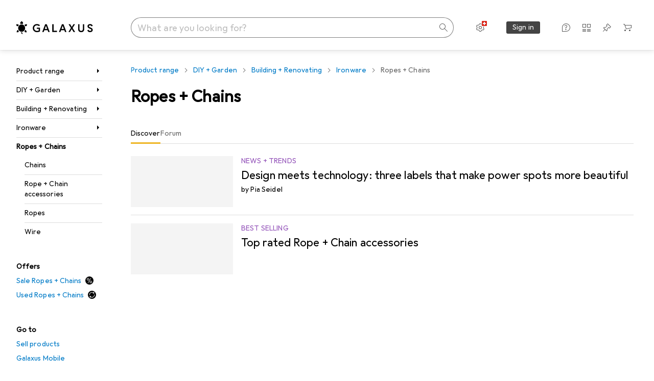

--- FILE ---
content_type: text/html; charset=utf-8
request_url: https://www.galaxus.ch/en/s4/tag/ropes-chains-1033
body_size: 35175
content:
<!DOCTYPE html><html class="galaxus light-mode" lang="en"><head><meta charSet="utf-8" data-next-head=""/><meta name="viewport" content="width=device-width, interactive-widget=resizes-content" data-next-head=""/><meta name="robots" content="index, follow" data-next-head=""/><link rel="alternate" href="https://www.galaxus.ch/de/s4/tag/ketten-seile-1033" hrefLang="de-CH" data-next-head=""/><link rel="alternate" href="https://www.galaxus.ch/en/s4/tag/ropes-chains-1033" hrefLang="en-CH" data-next-head=""/><link rel="alternate" href="https://www.galaxus.ch/fr/s4/tag/cordes-chaines-1033" hrefLang="fr-CH" data-next-head=""/><link rel="alternate" href="https://www.galaxus.ch/it/s4/tag/corde-catene-1033" hrefLang="it-CH" data-next-head=""/><title data-next-head="">Buy products from area Ropes + Chains - Galaxus</title><meta content="Discover products in Ropes + Chains - ✔ Top service and advice ✔ Fast delivery ✔ Strong community" name="description" data-next-head=""/><link href="https://www.galaxus.ch/en/s4/tag/ropes-chains-1033" rel="canonical" data-next-head=""/><meta content="_YBCM7WFf9exvdMJuXNs5rljqZAS8wrufeIWeVB3ohU" name="google-site-verification"/><meta content="Wn05moJ_2g0lCXC1d5EdzTnhPQZzO5iHwDlzUdMSlcQ" name="google-site-verification"/><meta content="3i9c4gDpujmw0rqUDEiJ8Jc7zldVmXBBdtJ689paHdc" name="google-site-verification"/><meta content="B1Qxkm2N2ZRYYPQzLJw1iBzjnaTh_uOYQGuQDjC8i9w" name="google-site-verification"/><meta content="981DFE52913CC5503987B1DB130906D4" name="msvalidate.01"/><meta content="64f73c3385437c96437a02185a04818c" name="p:domain_verify"/><link rel="apple-touch-icon" sizes="180x180" href="https://static03.galaxus.com/static/images/galaxus/pwa/apple-touch-icon.png"/><link rel="icon" type="image/png" href="https://static03.galaxus.com/static/images/galaxus/pwa/favicon-32x32.png" sizes="32x32"/><link rel="icon" type="image/png" href="https://static03.galaxus.com/static/images/galaxus/pwa/android-chrome-192x192.png" sizes="192x192"/><link rel="icon" type="image/png" href="https://static03.galaxus.com/static/images/galaxus/pwa/favicon-16x16.png" sizes="16x16"/><link href="/static/meta/manifest_galaxus.json" rel="manifest"/><link rel="mask-icon" href="https://static03.galaxus.com/static/images/galaxus/pwa/safari-pinned-tab.svg" color="#333333"/><link href="https://static03.galaxus.com/static/images/galaxus/favicon.ico" rel="shortcut icon" type="image/x-icon"/><meta name="msapplication-TileColor" content="#000000"/><meta name="theme-color" content="#ffffff" media="(prefers-color-scheme: light)"/><meta name="theme-color" content="#1f1f1f" media="(prefers-color-scheme: dark)"/><meta content="/static/meta/msconfig_galaxus.xml" name="msapplication-config"/><meta http-equiv="delegate-ch" content="sec-ch-ua https://ud.galaxus.ch; sec-ch-ua-full-version-list https://ud.galaxus.ch; sec-ch-ua-full-version https://ud.galaxus.ch; sec-ch-ua-mobile https://ud.galaxus.ch; sec-ch-ua-platform https://ud.galaxus.ch; sec-ch-ua-platform-version https://ud.galaxus.ch; sec-ch-ua-arch https://ud.galaxus.ch; sec-ch-ua-bitness https://ud.galaxus.ch; sec-ch-ua-model https://ud.galaxus.ch; sec-ch-ua-wow64 https://ud.galaxus.ch"/><meta name="mobile-web-app-capable" content="yes"/><meta name="apple-mobile-web-app-status-bar-style" content="black"/><meta name="format-detection" content="telephone=no"/><link href="/static/meta/opensearch_galaxus_ch.xml" rel="search" title="DigitecGalaxus Search" type="application/opensearchdescription+xml"/><link rel="preload" href="https://static03.galaxus.com/_next/static/css/6c09f09d13ec043e.css" as="style" crossorigin="anonymous"/><link rel="preload" href="https://static03.galaxus.com/_next/static/css/59651bde18c15a1f.css" as="style" crossorigin="anonymous"/><link rel="preload" href="https://static03.galaxus.com/_next/static/css/5a4a8172d8ae32b1.css" as="style" crossorigin="anonymous"/><link rel="preload" href="https://static03.galaxus.com/_next/static/css/f5b9d05e408a1ce2.css" as="style" crossorigin="anonymous"/><link rel="preload" href="https://static03.galaxus.com/_next/static/css/3c363843f83f2840.css" as="style" crossorigin="anonymous"/><script type="application/ld+json" data-next-head="">{"@context":"https://schema.org","@type":"BreadcrumbList","itemListElement":[{"@type":"ListItem","position":1,"name":"DIY + Garden","item":"https://www.galaxus.ch/en/s4/sector/diy-garden-4"},{"@type":"ListItem","position":2,"name":"Building + Renovating","item":"https://www.galaxus.ch/en/s4/tag/building-renovating-1290"},{"@type":"ListItem","position":3,"name":"Ironware","item":"https://www.galaxus.ch/en/s4/tag/ironware-430"},{"@type":"ListItem","position":4,"name":"Ropes + Chains","item":"https://www.galaxus.ch/en/s4/tag/ropes-chains-1033"}]}</script><link fetchPriority="high" rel="preload" as="image" imageSrcSet="https://static.digitecgalaxus.ch/im/Files/7/7/0/0/1/3/2/2/2507_PiaSeidel_PowerSpots_T221.png?impolicy=teaser&amp;resizeWidth=200&amp;resizeHeight=100 200w,https://static.digitecgalaxus.ch/im/Files/7/7/0/0/1/3/2/2/2507_PiaSeidel_PowerSpots_T221.png?impolicy=teaser&amp;resizeWidth=400&amp;resizeHeight=200 400w" imageSizes="200px" media="(min-width: 700px)" data-next-head=""/><link fetchPriority="high" rel="preload" as="image" imageSrcSet="https://static.digitecgalaxus.ch/im/Files/7/7/0/0/1/3/2/3/2507_PiaSeidel_PowerSpots_T211.png?impolicy=teaser&amp;resizeWidth=144&amp;resizeHeight=144 144w,https://static.digitecgalaxus.ch/im/Files/7/7/0/0/1/3/2/3/2507_PiaSeidel_PowerSpots_T211.png?impolicy=teaser&amp;resizeWidth=288&amp;resizeHeight=288 288w" imageSizes="144px" media="(max-width: 699px)" data-next-head=""/><script>(function(w,l){w[l] = w[l] || [];w[l].push({'gtm.start':new Date().getTime(),event:'gtm.js'});})(window,'dataLayer');</script><script>window.dataLayer=window.dataLayer||[];function gtag(){window.dataLayer.push(arguments);}gtag('consent','default',{"ad_storage":"granted","analytics_storage":"granted","ad_user_data":"granted","ad_personalization":"granted"});gtag("set", "ads_data_redaction", false);</script><script type="application/ld+json">{"@context":"https://schema.org","@type":"WebSite","name":"Galaxus","url":"https://www.galaxus.ch","potentialAction":{"@type":"SearchAction","target":"https://www.galaxus.ch/search?q={search_term_string}","query-input":"required name=search_term_string"}}</script><script type="application/ld+json">{"@context":"https://schema.org","@type":"Organization","name":"Galaxus","url":"https://www.galaxus.ch","logo":"https://static03.galaxus.com/static/images/galaxus/logo.svg"}</script><style data-name="global">a,abbr,acronym,address,applet,article,aside,audio,b,big,blockquote,body,button,canvas,caption,center,cite,code,dd,del,details,dfn,div,dl,dt,em,embed,fieldset,figcaption,figure,footer,form,h1,h2,h3,h4,h5,h6,header,hgroup,html,i,iframe,img,ins,kbd,label,legend,li,mark,menu,nav,object,ol,output,p,pre,q,ruby,s,samp,section,small,span,strike,strong,sub,summary,sup,table,tbody,td,tfoot,th,thead,time,tr,tt,u,ul,var,video{padding:0;border:0;margin:0;font:inherit;letter-spacing:inherit;vertical-align:baseline}article,aside,details,figcaption,figure,footer,header,hgroup,menu,nav,section{display:block}ul{list-style:none}blockquote,q{quotes:none}blockquote::after,blockquote::before,q::after,q::before{content:none}table{border-collapse:collapse;border-spacing:0}html,body,input,textarea,select{font:var(--ft0);letter-spacing:var(--ls0)}html{box-sizing:border-box;-webkit-font-smoothing:antialiased;scroll-behavior:smooth}body{text-size-adjust:100%;-webkit-text-size-adjust:100%;color:var(--1k779jv);background-color:var(--mnsyke)}@media(hover:none),(pointer:coarse){body{-webkit-tap-highlight-color:transparent}}*,*::after,*::before{box-sizing:inherit;font-synthesis:none}*:focus{outline:0}a:focus-visible,button:focus-visible,[tabindex]:focus-visible{outline:var(--el8vih) solid 2px;outline-offset:4px}dialog{color:unset}hr{width:100%;height:1px;border:0;margin:0;background-color:var(--8tcvzo)}strong,b{font-weight:650}i,em{font-style:normal}small{font:var(--ftb);letter-spacing:var(--ls0)}ol{padding-left:24px}@media(min-width:992px){ol{padding-left:16px}}p{margin-bottom:24px;word-wrap:break-word}sub,sup{vertical-align:baseline;position:relative;top:-0.3em;left:2px}img{display:block;max-width:100%}noscript img{max-height:100%}.galaxus{color-scheme:light;font-feature-settings:"calt" 1}@media(prefers-color-scheme:dark){.galaxus.system-mode{color-scheme:dark}}@media screen{.galaxus.dark-mode{color-scheme:dark}}@font-face{font-family:Galactica;font-style:normal;font-display:swap;src:url("https://static03.galaxus.com/static/fonts/Galactica/galactica-2024-12-19.woff2") format("woff2-variations")}.galaxus{--f:Galactica,Arial,sans-serif;--fc:Monaco,'Lucida Console',monospace;--ls0:.01em;--ls1:0;--ls2:.005em;--ls3:0;--ls4:0;--ls5:0;--ls6:.005em;--ls7:.005em;--ls8:0;--ls9:.01em;--ls10:.01em;--ls11:.005em;--ls12:.01em;--ft0:400 16px/24px var(--f);--ft1:650 28px/36px var(--f);--ft2:400 28px/36px var(--f);--ft3:300 28px/36px var(--f);--ft4:650 24px/32px var(--f);--ft5:400 24px/32px var(--f);--ft6:300 24px/32px var(--f);--ft7:650 20px/28px var(--f);--ft8:400 20px/28px var(--f);--ft9:650 16px/24px var(--f);--fta:650 13px/20px var(--f);--ftb:400 13px/20px var(--f);--ftc:0 0/0 var(--f);--ftd:650 24px/28px var(--f);--fte:650 24px/28px var(--f);--ftf:400 24px/28px var(--f);--ftg:650 16px/20px var(--f);--fth:650 16px/20px var(--f);--fti:400 16px/20px var(--f);--ftj:650 30px/36px var(--f);--ftk:650 24px/36px var(--f);--ftl:400 24px/36px var(--f);--ftm:650 20px/32px var(--f);--ftn:650 18px/28px var(--f);--fto:400 24px/36px var(--f);--ftp:550 24px/36px var(--f);--ftq:400 14px/20px var(--f);--ftr:400 18px/28px var(--f);--fts:400 18px/28px var(--f);--ftt:400 14px/20px var(--f);--ftu:400 16px/24px var(--f);--ftv:400 14px/20px var(--fc);--ft10:400 24px/32px var(--f);--ft11:400 24px/32px var(--f);--ft12:400 20px/28px var(--f);--ft13:400 13px/20px var(--f);--ft14:400 13px/20px var(--f)}@media(min-width:992px){.galaxus{--ls0:.005em;--ls1:.005em;--ls2:0;--ft0:400 14px/20px var(--f);--ft1:650 32px/40px var(--f);--ft2:400 32px/40px var(--f);--ft3:300 32px/40px var(--f);--ft4:650 22px/32px var(--f);--ft5:400 22px/32px var(--f);--ft6:300 22px/32px var(--f);--ft7:650 18px/28px var(--f);--ft8:400 18px/28px var(--f);--ft9:650 14px/20px var(--f);--fta:650 12px/16px var(--f);--ftb:400 12px/16px var(--f);--ftc:300 18px/28px var(--f);--ftd:650 28px/32px var(--f);--fte:650 28px/32px var(--f);--ftf:400 28px/32px var(--f);--ftg:650 18px/24px var(--f);--fth:650 18px/24px var(--f);--fti:400 18px/24px var(--f);--ftj:650 36px/44px var(--f);--ftk:650 24px/32px var(--f);--ftl:400 24px/32px var(--f);--ftm:650 20px/28px var(--f);--ftn:650 18px/28px var(--f);--fto:400 24px/32px var(--f);--ftp:550 24px/32px var(--f);--ftq:400 14px/20px var(--f);--ftr:400 18px/28px var(--f);--fts:400 18px/28px var(--f);--ftt:400 14px/20px var(--f);--ftu:400 16px/24px var(--f);--ftv:400 14px/20px var(--fc);--ft10:400 32px/40px var(--f);--ft11:400 28px/36px var(--f);--ft12:400 22px/28px var(--f);--ft13:400 14px/20px var(--f);--ft14:400 14px/20px var(--f)}}</style><style data-name="color-index">@media (prefers-color-scheme: dark) {.galaxus.system-mode {--10198j9:#000;--10fdxby:#ffffff4d;--10wxayo:#ffc32d;--10zc1sx:linear-gradient(90deg, #1f1f1f00 0%, #1f1f1f 100%);--116ebtm:#565656;--11k4fu6:#ffffff4d;--11uxnuz:#ffffff4d;--11ze9gf:#565656;--12avdrq:#000000b2;--12f6pt6:#ffffff0d;--13gttpa:#bfbfbf;--13lbujv:#72c7f9;--14tq9sz:#ffffff26;--14yw65y:#af79d4;--15w8i5m:#c4a277;--16dqibr:#ffffff1a;--16etj21:#333;--178lrn9:#111;--17id2wm:#ffffff26;--1802cpk:#b384d3;--18bkghk:#bfbfbf;--18mbd5k:#ffffff26;--19bphjt:#fff;--19e0aml:#ffffff4d;--19fm2i7:#666;--19l6crt:0px 0px 2px #000000b2, 0px 4px 8px #0006;--19oac2x:transparent;--19obz6c:#fff;--19pdxr4:#444;--19q34jv:#84d160;--19ybwvn:#ffffffb2;--1b2jklt:#84d160;--1b3ysqz:linear-gradient(90deg, #1f1f1f 0%, #1f1f1f00 100%);--1bsnx6i:#1f1f1f;--1bvinsk:#f67858;--1byzemk:#0000;--1c3enij:0px 0 12px 0 #0009;--1cs21pp:#FFFFFF4D;--1dcp944:#ffc32d;--1e1nam5:#FFC32D;--1e2y184:#48aff0;--1e78k81:#2b2b2b;--1eji9xz:#ffffff1a;--1el3wc5:#bfbfbf;--1epgvlt:#e5e5e5;--1f6nfo1:#ffffff1a;--1fs683b:#ffffff1a;--1gh4fyk:#1f1f1f;--1gy5qv4:#ffffff0d;--1ilz6pk:#ffffff0d;--1iw4c67:#af79d4;--1jcyncc:#ffffff26;--1jenak1:#FFFFFF;--1jjhjrr:#e5e5e5;--1jr24av:#0000;--1k302as:#333;--1kv95zd:#0000000d;--1l0took:#ffffff1a;--1l9wjie:#0000;--1lhh4qw:#73c44d;--1lz7d1k:#ffc32d;--1m2au4v:#ffffff14;--1m7c0iq:#fff;--1mluoex:#ffffff1a;--1n754pp:#333;--1naf775:#e86646;--1nbeg1b:#0000;--1op5af4:#fff;--1p7drkc:0.7;--1pijdqe:#2A2A2A;--1pxi431:#ffffffb2;--1qckhab:#AF79D4;--1qt5jj4:#ffffff26;--1rj4qld:#666;--1rq52fl:#ffffffb2;--1sonjyf:linear-gradient(-90deg, #1f1f1f 16%, #1f1f1f80 50%, #1f1f1f00 100%);--1t3m607:#ffffff4d;--1t3rh8a:#9353b9;--1t3xp4a:#2b2b2b;--1tllhru:#444;--1tzscxq:#f2f2f2;--1v28369:#1f1f1f;--1wkxsro:#e5e5e5;--1xwle07:#e5e5e5;--1y2ihij:#ffffffb2;--1y2sw54:#ffffff1a;--2biaax:#2a2a2a;--2c9uxh:#333;--3na90j:0px 0px 2px #000000b2, 0px 2px 4px #0006;--3svjg1:#1f1f1f;--3tqlot:#bfbfbf;--4gbqr3:#2a2a2a;--5ojh3z:#9353B9;--5ok7jj:#48aff0;--5rgcsr:#ffffff1a;--5t3te7:#ffffffb2;--7477sm:#2b2b2b;--816hav:#2a2a2a;--8vgz8i:#ffffff4d;--8y34a6:#212121;--9t0wyt:linear-gradient(270deg, #1f1f1f 0%, #0000 100%);--akgbsb:0.94;--bhhn4z:linear-gradient(90deg, #1f1f1f 0%, #0000 100%);--c7eeob:#0000;--csyw65:#ffffffb2;--ct6858:#fff;--czatuv:#f67858;--d27tvg:0px 0px 2px #000000b2, 0px 8px 16px #0006;--dupgx1:#c4a277;--eebixj:#666;--frx560:#ddd;--gowxvt:#af79d4;--gsbz9m:#0000;--hzesyh:#ffffffb2;--jfvl85:#0000000d;--jg28df:#fff;--jixtcb:0px 0px 2px #000000b2, 0px 6px 12px #0006;--jm03sy:#0000000d;--kcefly:#af79d4;--kmu7ha:#565656;--kn0bua:#bfbfbf;--l8tbce:#ffffffb2;--mnsyke:#1f1f1f;--o0tuw4:#0000;--o2azza:rgba(255, 255, 255, 0.94);--q0c0r4:#ff8000;--qoiju5:#ffffff26;--s14uma:#666;--sd4rx5:#2a2a2a;--szez4g:#333;--tzsdr8:#0000;--urbep5:#ffffff4d;--uregg6:#444;--vyp9f0:#ffffff4d;--xeucnu:#666;--xy9czy:#0000000d;--yjx2he:linear-gradient(90deg, #1f1f1f 16%, #1f1f1f80 50%, #1f1f1f00 100%);--ym9vvo:#af79d4;--zet43d:#bfbfbf;--zlz686:rgb(161 161 161);}}.galaxus.dark-mode {--10198j9:#000;--10fdxby:#ffffff4d;--10wxayo:#ffc32d;--10zc1sx:linear-gradient(90deg, #1f1f1f00 0%, #1f1f1f 100%);--116ebtm:#565656;--11k4fu6:#ffffff4d;--11uxnuz:#ffffff4d;--11ze9gf:#565656;--12avdrq:#000000b2;--12f6pt6:#ffffff0d;--13gttpa:#bfbfbf;--13lbujv:#72c7f9;--14tq9sz:#ffffff26;--14yw65y:#af79d4;--15w8i5m:#c4a277;--16dqibr:#ffffff1a;--16etj21:#333;--178lrn9:#111;--17id2wm:#ffffff26;--1802cpk:#b384d3;--18bkghk:#bfbfbf;--18mbd5k:#ffffff26;--19bphjt:#fff;--19e0aml:#ffffff4d;--19fm2i7:#666;--19l6crt:0px 0px 2px #000000b2, 0px 4px 8px #0006;--19oac2x:transparent;--19obz6c:#fff;--19pdxr4:#444;--19q34jv:#84d160;--19ybwvn:#ffffffb2;--1b2jklt:#84d160;--1b3ysqz:linear-gradient(90deg, #1f1f1f 0%, #1f1f1f00 100%);--1bsnx6i:#1f1f1f;--1bvinsk:#f67858;--1byzemk:#0000;--1c3enij:0px 0 12px 0 #0009;--1cs21pp:#FFFFFF4D;--1dcp944:#ffc32d;--1e1nam5:#FFC32D;--1e2y184:#48aff0;--1e78k81:#2b2b2b;--1eji9xz:#ffffff1a;--1el3wc5:#bfbfbf;--1epgvlt:#e5e5e5;--1f6nfo1:#ffffff1a;--1fs683b:#ffffff1a;--1gh4fyk:#1f1f1f;--1gy5qv4:#ffffff0d;--1ilz6pk:#ffffff0d;--1iw4c67:#af79d4;--1jcyncc:#ffffff26;--1jenak1:#FFFFFF;--1jjhjrr:#e5e5e5;--1jr24av:#0000;--1k302as:#333;--1kv95zd:#0000000d;--1l0took:#ffffff1a;--1l9wjie:#0000;--1lhh4qw:#73c44d;--1lz7d1k:#ffc32d;--1m2au4v:#ffffff14;--1m7c0iq:#fff;--1mluoex:#ffffff1a;--1n754pp:#333;--1naf775:#e86646;--1nbeg1b:#0000;--1op5af4:#fff;--1p7drkc:0.7;--1pijdqe:#2A2A2A;--1pxi431:#ffffffb2;--1qckhab:#AF79D4;--1qt5jj4:#ffffff26;--1rj4qld:#666;--1rq52fl:#ffffffb2;--1sonjyf:linear-gradient(-90deg, #1f1f1f 16%, #1f1f1f80 50%, #1f1f1f00 100%);--1t3m607:#ffffff4d;--1t3rh8a:#9353b9;--1t3xp4a:#2b2b2b;--1tllhru:#444;--1tzscxq:#f2f2f2;--1v28369:#1f1f1f;--1wkxsro:#e5e5e5;--1xwle07:#e5e5e5;--1y2ihij:#ffffffb2;--1y2sw54:#ffffff1a;--2biaax:#2a2a2a;--2c9uxh:#333;--3na90j:0px 0px 2px #000000b2, 0px 2px 4px #0006;--3svjg1:#1f1f1f;--3tqlot:#bfbfbf;--4gbqr3:#2a2a2a;--5ojh3z:#9353B9;--5ok7jj:#48aff0;--5rgcsr:#ffffff1a;--5t3te7:#ffffffb2;--7477sm:#2b2b2b;--816hav:#2a2a2a;--8vgz8i:#ffffff4d;--8y34a6:#212121;--9t0wyt:linear-gradient(270deg, #1f1f1f 0%, #0000 100%);--akgbsb:0.94;--bhhn4z:linear-gradient(90deg, #1f1f1f 0%, #0000 100%);--c7eeob:#0000;--csyw65:#ffffffb2;--ct6858:#fff;--czatuv:#f67858;--d27tvg:0px 0px 2px #000000b2, 0px 8px 16px #0006;--dupgx1:#c4a277;--eebixj:#666;--frx560:#ddd;--gowxvt:#af79d4;--gsbz9m:#0000;--hzesyh:#ffffffb2;--jfvl85:#0000000d;--jg28df:#fff;--jixtcb:0px 0px 2px #000000b2, 0px 6px 12px #0006;--jm03sy:#0000000d;--kcefly:#af79d4;--kmu7ha:#565656;--kn0bua:#bfbfbf;--l8tbce:#ffffffb2;--mnsyke:#1f1f1f;--o0tuw4:#0000;--o2azza:rgba(255, 255, 255, 0.94);--q0c0r4:#ff8000;--qoiju5:#ffffff26;--s14uma:#666;--sd4rx5:#2a2a2a;--szez4g:#333;--tzsdr8:#0000;--urbep5:#ffffff4d;--uregg6:#444;--vyp9f0:#ffffff4d;--xeucnu:#666;--xy9czy:#0000000d;--yjx2he:linear-gradient(90deg, #1f1f1f 16%, #1f1f1f80 50%, #1f1f1f00 100%);--ym9vvo:#af79d4;--zet43d:#bfbfbf;--zlz686:rgb(161 161 161);}.galaxus {--11uswlt:#73c44d;--11xugvy:#b384d3;--125kr1u:#004478;--12illp0:#ffc32d;--136ew04:#c25700;--13igwez:#00000042;--13lrw8k:#72c7f9;--1487xqb:#48aff0;--15pku1g:#84d160;--16bnlea:#000;--18dq9hi:#b384d3;--18l264y:#c94125;--18seuq4:#000000b2;--19r5s0h:#c4a277;--1a8nx8y:#84d160;--1aptxqr:#0000;--1aqyk1g:#84d160;--1b126oq:#00000042;--1c18byc:#666;--1cn9z1m:#c94125;--1e1wfrd:#c94125;--1elv1fq:#007bc7;--1et2qvs:#000000b2;--1fschfn:#000000;--1kiwm3g:#c4a277;--1m0qens:#000;--1q6k8qi:#72c7f9;--1szzp6j:#ffffffb2;--1x3wavf:#9353b9;--1xjazq4:#ffc32d;--2bkez0:#f67858;--2ghp4c:#000000b2;--2qh9il:#ffc32d;--2tqzub:#fff;--37nihi:#f67858;--5dk0l:#b3b3b3;--6bpuh7:#b384d3;--6w2yz3:#e86646;--8wcah8:#72c7f9;--c0n4uk:#e86646;--c81mjn:#565656;--fgk6wf:#ff8000;--fhq0wf:#0000;--fx2ow1:#bfbfbf;--kxr06q:#000;--mkbsy3:#f67858;--nlm8dm:#000;--npe9u0:#73c44d;--r4ugpg:#9353b9;--s6kaa7:#0000001a;--sluo2r:#ffc32d;--ugueyt:#e86646;--v16niv:transparent;--wuc7rf:#565656;--xy1o5e:#f2d13a;--y29x19:#c4a277;--z1wdaa:#ffc32d;--z3kh0c:#EEEEEE;--z94kwh:#b384d3;--zkgeuy:#ffffff4d;--10198j9:#fff;--10fdxby:#b3b3b3;--10wxayo:#eeb524;--10zc1sx:linear-gradient(90deg, #fff0 0%, #fff 100%);--116ebtm:#eee;--11k4fu6:#ddd;--11uxnuz:#00000042;--11ze9gf:#ddd;--12avdrq:#00000080;--12f6pt6:#00000005;--13gttpa:#565656;--13lbujv:#007bc7;--14tq9sz:#ddd;--14yw65y:#565656;--15w8i5m:#8e694a;--16dqibr:#0000001a;--16etj21:#f5f5f5;--178lrn9:#333;--17id2wm:#ffffff1a;--1802cpk:#9353b9;--18bkghk:#000;--18mbd5k:#0000001a;--19bphjt:#b3b3b3;--19e0aml:#0003;--19fm2i7:#b3b3b3;--19l6crt:0px 0px 2px #00000029, 0px 4px 8px #00000014;--19oac2x:#00000008;--19obz6c:#000;--19pdxr4:#eee;--19q34jv:#2b8800;--19ybwvn:#0009;--1b2jklt:#73c44d;--1b3ysqz:linear-gradient(90deg, #fff 0%, #fff0 100%);--1bsnx6i:#F7F7F7;--1bvinsk:#c94125;--1byzemk:#c94125;--1c3enij:0px 0 8px 0 #0003;--1cs21pp:#00000060;--1dcp944:#565656;--1e1nam5:#444;--1e2y184:#004478;--1e78k81:#ddd;--1eji9xz:#0003;--1el3wc5:#666;--1epgvlt:#565656;--1f6nfo1:#eee;--1fs683b:#f5f5f5;--1gh4fyk:#ddd;--1gy5qv4:#f5f5f5;--1ilz6pk:#0000000d;--1iw4c67:#000;--1jcyncc:#0003;--1jenak1:transparent;--1jjhjrr:#ddd;--1jr24av:#48aff0;--1k302as:#eee;--1kv95zd:#0003;--1l0took:#56565657;--1l9wjie:#e86646;--1lhh4qw:#2b8800;--1lz7d1k:#a36b13;--1m2au4v:#00000005;--1m7c0iq:#333;--1mluoex:#00000008;--1n754pp:#ddd;--1naf775:#c94125;--1nbeg1b:#00000008;--1op5af4:#565656;--1p7drkc:0.6;--1pijdqe:#f5f5f5;--1pxi431:#000;--1qckhab:#444444;--1qt5jj4:#f5f5f5;--1rj4qld:#ddd;--1rq52fl:#00000080;--1sonjyf:linear-gradient(-90deg, #fff 16%, #ffffff80 50%, #fff0 100%);--1t3m607:#ffc32d;--1t3rh8a:#000;--1t3xp4a:#fbfbfb;--1tllhru:#ddd;--1tzscxq:#fafafa;--1v28369:#f5f5f5;--1wkxsro:#444;--1xwle07:#000;--1y2ihij:#000000b2;--1y2sw54:#0000000d;--2biaax:#f5f5f5;--2c9uxh:#fbfbfb;--3na90j:0px 0px 2px #00000029, 0px 2px 4px #00000014;--3svjg1:#0000;--3tqlot:#b3b3b3;--4gbqr3:#eee;--5ojh3z:#000000;--5ok7jj:#72c7f9;--5rgcsr:#b3b3b3;--5t3te7:#565656;--7477sm:#eee;--816hav:#fff;--8vgz8i:#0000004d;--8y34a6:#444;--9t0wyt:linear-gradient(270deg, #fff 0%, #0000 100%);--akgbsb:1;--bhhn4z:linear-gradient(90deg, #fff 0%, #0000 100%);--c7eeob:#2b8800;--csyw65:#000000de;--ct6858:#F7F7F7;--czatuv:#e86646;--d27tvg:0px 0px 2px #00000029, 0px 8px 16px #00000014;--dupgx1:#b89363;--eebixj:#565656;--frx560:#b3b3b3;--gowxvt:#444;--gsbz9m:#ddd;--hzesyh:#b3b3b3;--jfvl85:#0000;--jg28df:#444;--jixtcb:0px 0px 2px #00000029, 0px 6px 12px #00000014;--jm03sy:#00000008;--kcefly:#ffc32d;--kmu7ha:#b3b3b3;--kn0bua:#444;--l8tbce:#666;--mnsyke:#fff;--o0tuw4:#d9d9d9;--o2azza:rgba(255, 255, 255, 1);--q0c0r4:#c25700;--qoiju5:#eee;--s14uma:#eee;--sd4rx5:#fbfbfb;--szez4g:#fff;--tzsdr8:#007bc7;--urbep5:#0000001a;--uregg6:#fff;--vyp9f0:#0006;--xeucnu:#444;--xy9czy:#00000005;--yjx2he:linear-gradient(90deg, #fff 16%, #ffffff80 50%, #fff0 100%);--ym9vvo:#9353b9;--zet43d:#999;--zlz686:rgb(234 234 234);--11w6zve:var(--10wxayo);--1an6v4v:var(--10198j9);--1ddv6cn:var(--19obz6c);--1e2lz3i:var(--1bvinsk);--1emv98y:var(--1b2jklt);--1hmhgt1:var(--19ybwvn);--1i1y7oh:var(--1e78k81);--1i4jrop:var(--10fdxby);--1i7vhkq:var(--1b2jklt);--1jgx79d:var(--16etj21);--1k779jv:var(--19obz6c);--1kjaa1g:var(--10wxayo);--1lpsrp6:var(--1e78k81);--1mds2u2:var(--19ybwvn);--1me06pr:var(--19pdxr4);--1mydrm8:var(--19fm2i7);--1nouu4:var(--1eji9xz);--1oivmeg:var(--1epgvlt);--1ourvk:var(--19q34jv);--1p6kokw:var(--11k4fu6);--1pcc0qy:var(--1epgvlt);--1pcu1xm:var(--13gttpa);--1pkp66m:var(--16dqibr);--1q3kdbu:var(--19pdxr4);--1r9ee73:var(--19fm2i7);--1rgmdi2:var(--13lbujv);--1rwo1a7:var(--1epgvlt);--1soxc7:var(--18mbd5k);--1t7vhzs:var(--12f6pt6);--1u9ygda:var(--1el3wc5);--1vd89ah:var(--19obz6c);--1xi8fgy:var(--16dqibr);--36dmas:var(--1kv95zd);--411cc2:var(--1k302as);--4hqdzv:var(--19obz6c);--7pw0f9:var(--1y2sw54);--7s8lb5:var(--10fdxby);--8tcvzo:var(--1tllhru);--9tzhrd:var(--1bvinsk);--a3wez2:var(--19obz6c);--bcrr7q:var(--1tllhru);--cp4reo:var(--19ybwvn);--cpxbrn:var(--1k302as);--crif7f:var(--12f6pt6);--dd9sra:var(--19ybwvn);--el8vih:var(--13lbujv);--ezs0k9:var(--16dqibr);--feqtyv:var(--15w8i5m);--fwcwr2:var(--1rj4qld);--gibher:var(--11k4fu6);--go7ibp:var(--1jcyncc);--gp2onh:var(--19ybwvn);--gtrwf6:var(--2biaax);--h725xa:var(--3tqlot);--hb9cw6:var(--eebixj);--hplxs6:var(--5rgcsr);--idx9s6:var(--czatuv);--ig2z62:var(--19fm2i7);--j7a0i8:var(--1fs683b);--jbj478:var(--1epgvlt);--jfj8r7:var(--1t3rh8a);--ju5yqa:var(--19obz6c);--k9sr1x:var(--1epgvlt);--kauol6:var(--13gttpa);--krrwn4:var(--1gy5qv4);--l312ps:var(--1bvinsk);--l3p4nm:var(--13gttpa);--lqnzoy:var(--19q34jv);--n58p75:var(--1tllhru);--orpcq:var(--19q34jv);--owtcz:var(--gowxvt);--q6oupi:var(--14yw65y);--qjzfbd:var(--1f6nfo1);--r60rxs:var(--16dqibr);--t93p7n:var(--19obz6c);--tjy90m:var(--1iw4c67);--uiomd2:var(--19pdxr4);--v8dujx:var(--1bvinsk);--vek2ri:var(--1b2jklt);--wdchxm:var(--1wkxsro);--wi90k:var(--14tq9sz);--ww50yn:var(--19obz6c);--x1pr6s:var(--19q34jv);--x8g5j4:var(--1802cpk);--y3r8ek:var(--19pdxr4);--zel1lv:var(--16etj21);--zgi6zl:var(--11uxnuz);}</style><link rel="stylesheet" href="https://static03.galaxus.com/_next/static/css/6c09f09d13ec043e.css" crossorigin="anonymous" data-n-g=""/><link rel="stylesheet" href="https://static03.galaxus.com/_next/static/css/59651bde18c15a1f.css" crossorigin="anonymous" data-n-p=""/><link rel="stylesheet" href="https://static03.galaxus.com/_next/static/css/5a4a8172d8ae32b1.css" crossorigin="anonymous" data-n-p=""/><link rel="stylesheet" href="https://static03.galaxus.com/_next/static/css/f5b9d05e408a1ce2.css" crossorigin="anonymous" data-n-p=""/><link rel="stylesheet" href="https://static03.galaxus.com/_next/static/css/3c363843f83f2840.css" crossorigin="anonymous" data-n-p=""/><noscript data-n-css=""></noscript><script defer="" crossorigin="anonymous" noModule="" src="https://static03.galaxus.com/_next/static/chunks/polyfills-42372ed130431b0a.js"></script><script src="https://static03.galaxus.com/_next/static/chunks/webpack-c40bf8a0f7bb4d94.js" defer="" crossorigin="anonymous"></script><script src="https://static03.galaxus.com/_next/static/chunks/framework-a8814775d4bfb169.js" defer="" crossorigin="anonymous"></script><script src="https://static03.galaxus.com/_next/static/chunks/main-8275681e1329ae49.js" defer="" crossorigin="anonymous"></script><script src="https://static03.galaxus.com/_next/static/chunks/pages/_app-8e12662bc377b005.js" defer="" crossorigin="anonymous"></script><script src="https://static03.galaxus.com/_next/static/chunks/20148-43c1c2313605f15a.js" defer="" crossorigin="anonymous"></script><script src="https://static03.galaxus.com/_next/static/chunks/1909-1888982ba8451778.js" defer="" crossorigin="anonymous"></script><script src="https://static03.galaxus.com/_next/static/chunks/21358-30b5ba8a760a7e90.js" defer="" crossorigin="anonymous"></script><script src="https://static03.galaxus.com/_next/static/chunks/49465-7a97d15b6fec0577.js" defer="" crossorigin="anonymous"></script><script src="https://static03.galaxus.com/_next/static/chunks/1584-3929d2fa69b0b921.js" defer="" crossorigin="anonymous"></script><script src="https://static03.galaxus.com/_next/static/chunks/27865-ab96d096a113802c.js" defer="" crossorigin="anonymous"></script><script src="https://static03.galaxus.com/_next/static/chunks/60050-dcd9a664e660c75e.js" defer="" crossorigin="anonymous"></script><script src="https://static03.galaxus.com/_next/static/chunks/76357-d43718db0bc3b231.js" defer="" crossorigin="anonymous"></script><script src="https://static03.galaxus.com/_next/static/chunks/63614-47bc3a8349ac5b37.js" defer="" crossorigin="anonymous"></script><script src="https://static03.galaxus.com/_next/static/chunks/40646-66ab7240cbae4a73.js" defer="" crossorigin="anonymous"></script><script src="https://static03.galaxus.com/_next/static/chunks/99487-3ba8ce4321ca6a92.js" defer="" crossorigin="anonymous"></script><script src="https://static03.galaxus.com/_next/static/chunks/55354-089834343ca2a7ec.js" defer="" crossorigin="anonymous"></script><script src="https://static03.galaxus.com/_next/static/chunks/31406-58144899c0992bba.js" defer="" crossorigin="anonymous"></script><script src="https://static03.galaxus.com/_next/static/chunks/10812-8dd32ab9d2e45250.js" defer="" crossorigin="anonymous"></script><script src="https://static03.galaxus.com/_next/static/chunks/58717-d879f3608ca3c7e6.js" defer="" crossorigin="anonymous"></script><script src="https://static03.galaxus.com/_next/static/chunks/99116-3619b20bc0b80585.js" defer="" crossorigin="anonymous"></script><script src="https://static03.galaxus.com/_next/static/chunks/97760-79eda081894d96b9.js" defer="" crossorigin="anonymous"></script><script src="https://static03.galaxus.com/_next/static/chunks/11065-9fbed8b562302aed.js" defer="" crossorigin="anonymous"></script><script src="https://static03.galaxus.com/_next/static/chunks/95318-d77bf54d5fb5c880.js" defer="" crossorigin="anonymous"></script><script src="https://static03.galaxus.com/_next/static/chunks/52721-19ea0ae4c0a7b5a7.js" defer="" crossorigin="anonymous"></script><script src="https://static03.galaxus.com/_next/static/chunks/87456-ba81076dad769746.js" defer="" crossorigin="anonymous"></script><script src="https://static03.galaxus.com/_next/static/chunks/13532-5cf47625c008605a.js" defer="" crossorigin="anonymous"></script><script src="https://static03.galaxus.com/_next/static/chunks/16678-b65292616cf81e0a.js" defer="" crossorigin="anonymous"></script><script src="https://static03.galaxus.com/_next/static/chunks/77794-f352d1235b62684c.js" defer="" crossorigin="anonymous"></script><script src="https://static03.galaxus.com/_next/static/chunks/4091-38c5c0e2bc6a8b21.js" defer="" crossorigin="anonymous"></script><script src="https://static03.galaxus.com/_next/static/chunks/39668-0c47868a956fd773.js" defer="" crossorigin="anonymous"></script><script src="https://static03.galaxus.com/_next/static/chunks/26302-7926dae313597312.js" defer="" crossorigin="anonymous"></script><script src="https://static03.galaxus.com/_next/static/chunks/86690-fc6128c934fc02fe.js" defer="" crossorigin="anonymous"></script><script src="https://static03.galaxus.com/_next/static/chunks/78253-e910019acfbc8e77.js" defer="" crossorigin="anonymous"></script><script src="https://static03.galaxus.com/_next/static/chunks/77681-2c84df5b317a5dc2.js" defer="" crossorigin="anonymous"></script><script src="https://static03.galaxus.com/_next/static/chunks/71426-ed935b101dd54563.js" defer="" crossorigin="anonymous"></script><script src="https://static03.galaxus.com/_next/static/chunks/63861-acf7b74580cabaae.js" defer="" crossorigin="anonymous"></script><script src="https://static03.galaxus.com/_next/static/chunks/69626-02b2a3889a0bf77a.js" defer="" crossorigin="anonymous"></script><script src="https://static03.galaxus.com/_next/static/chunks/64692-69cbd755719aab91.js" defer="" crossorigin="anonymous"></script><script src="https://static03.galaxus.com/_next/static/chunks/78796-1615dff4ac825a8f.js" defer="" crossorigin="anonymous"></script><script src="https://static03.galaxus.com/_next/static/chunks/15452-fe405d22ed695d25.js" defer="" crossorigin="anonymous"></script><script src="https://static03.galaxus.com/_next/static/chunks/35069-e869b84c314dc59b.js" defer="" crossorigin="anonymous"></script><script src="https://static03.galaxus.com/_next/static/chunks/pages/tag/%5BtitleAndTagId%5D-1d054e92b5faedb5.js" defer="" crossorigin="anonymous"></script><script src="https://static03.galaxus.com/_next/static/JSWJIZ2qHY56qkhTX1tfQ/_buildManifest.js" defer="" crossorigin="anonymous"></script><script src="https://static03.galaxus.com/_next/static/JSWJIZ2qHY56qkhTX1tfQ/_ssgManifest.js" defer="" crossorigin="anonymous"></script></head><body><svg id="svgDefinitionsSSR" style="position:absolute;height:0"><clipPath id="stars" width="68" height="12"><path d="M8.65,7.14,12,4.35,8,4.06a.24.24,0,0,1-.2-.14L6,0,4.18,3.92a.24.24,0,0,1-.2.14L0,4.35,3.35,7.14a.22.22,0,0,1,.08.25L2.31,11.25,5.87,9a.24.24,0,0,1,.26,0l3.56,2.26L8.57,7.39A.26.26,0,0,1,8.65,7.14Zm14,0L26,4.35l-4-.29a.24.24,0,0,1-.2-.14L20,0,18.18,3.92a.24.24,0,0,1-.2.14l-4,.29,3.35,2.79a.22.22,0,0,1,.08.25l-1.12,3.86L19.87,9a.24.24,0,0,1,.26,0l3.56,2.26L22.57,7.39A.26.26,0,0,1,22.65,7.14Zm14,0L40,4.35l-4-.29a.24.24,0,0,1-.2-.14L34,0,32.18,3.92a.24.24,0,0,1-.2.14l-4,.29,3.35,2.79a.22.22,0,0,1,.08.25l-1.12,3.86L33.87,9a.24.24,0,0,1,.26,0l3.56,2.26L36.57,7.39A.26.26,0,0,1,36.65,7.14Zm14,0L54,4.35l-4-.29a.24.24,0,0,1-.2-.14L48,0,46.18,3.92a.24.24,0,0,1-.2.14l-4,.29,3.35,2.79a.22.22,0,0,1,.08.25l-1.12,3.86L47.87,9a.24.24,0,0,1,.26,0l3.56,2.26L50.57,7.39A.26.26,0,0,1,50.65,7.14Zm14,0L68,4.35l-4-.29a.24.24,0,0,1-.2-.14L62,0,60.18,3.92a.24.24,0,0,1-.2.14l-4,.29,3.35,2.79a.22.22,0,0,1,.08.25l-1.12,3.86L61.87,9a.24.24,0,0,1,.26,0l3.56,2.26L64.57,7.39A.26.26,0,0,1,64.65,7.14Z"></path></clipPath></svg><div id="__next"><div class="yPA3Cr9"><div class="yPA3Cr91"></div></div><div role="presentation" id="scrollbar-measure" class="yx2bhsj"><div class="yx2bhsj1"></div></div><!--$--><!--$--><!--/$--><!--/$--><div class="yn9Sjfb1"><nav aria-label="Skip links" class="yA1ZGvP" id="skipNavigation"><h2 class="yAa8UXh">Skip Navigation</h2><a tabindex="0" class="yA1ZGvP1 yRfMIL6 yRfMIL66" href="#pageContent">Skip to main content</a><a class="yA1ZGvP1 ygfraCR4 yRfMIL6 yRfMIL66" href="#mainNavigation">Skip to navigation</a><a class="yA1ZGvP1 yRfMIL6 yRfMIL66" href="#pageFooter">Skip to footer</a></nav><div id="pageHead" class="yyzDK7O"><header class="yyzDK7O3"><div class="yyzDK7O8"><div class="yyzDK7O7 yUjw3sV"><div class="yUjw3sV1 yUjw3sV2"></div></div></div><div id="logo" class="yyzDK7OB yyzDK7OC"><a aria-label="Go to homepage" class="yL6QRMe" href="/en"><svg fill="none" viewBox="0 0 65 80" width="65" height="65" class="yIUM0yP1 yELSOsz"><title>Galaxus</title><path fill="#000" fill-rule="evenodd" d="M23.889 16.319c-.142.425-.029.596.187.92.144.215.333.499.522.972h.237c2.365-.71 4.73-1.183 7.331-1.183s4.967.473 7.332 1.183h.237c.186-.467.373-.787.516-1.031.22-.375.336-.575.193-.861-.095-.473-.265-.946-.435-1.42-.255-.709-.51-1.418-.51-2.128 0-.591.295-1.419.59-2.247.296-.827.592-1.655.592-2.246 0-.586-1.269-1.534-2.572-2.508-.802-.6-1.618-1.209-2.158-1.75-.53-.53-1.061-1.225-1.567-1.889C33.537 1.021 32.76 0 32.166 0h-.236c-.7 0-1.399.91-2.196 1.947-.55.716-1.148 1.494-1.825 2.074-.54.54-1.356 1.15-2.158 1.75-1.303.973-2.572 1.921-2.572 2.507 0 .425.24 1.089.502 1.82.322.896.68 1.892.68 2.673.339.845.073 1.69-.192 2.534-.106.338-.213.676-.28 1.014M4.969 31.455c1.892 0 3.547.237 4.73.946 1.419-3.311 3.31-6.149 5.912-8.514C10.408 19.393 1.421 18.92.475 19.63s-.946 11.825 4.493 11.825m49.902.946c-1.42-3.311-3.548-6.149-5.913-8.514 5.203-4.494 14.19-4.967 15.137-4.257.946.71.946 12.062-4.494 11.825-1.892 0-3.311.237-4.73.946m-.946 11.589c0-3.548-.71-6.859-1.892-9.933-1.183-2.838-3.075-5.44-5.203-7.569-3.548-3.547-8.041-5.44-12.771-5.912h-3.311c-4.73.473-9.224 2.365-12.772 5.912-2.128 2.129-4.02 4.73-5.203 7.569-1.419 3.074-1.892 6.385-1.892 9.933 0 3.31.71 6.385 1.892 9.46 1.183 2.601 2.602 4.967 4.494 7.095 3.074 3.311 7.095 5.676 11.352 6.622 1.182.237 2.602.473 3.784.473h1.656c5.203-.473 10.17-2.838 13.717-6.858 1.892-2.129 3.31-4.494 4.493-7.095.946-3.312 1.656-6.623 1.656-9.697m1.182 10.879c-1.182 3.075-3.074 5.913-5.44 8.278.237.71.474 1.892.71 3.074.473 5.203 11.825 4.494 12.298 3.548.71-.946-.709-11.352-7.568-14.9M32.403 70.715c1.183 0 2.365 0 3.547-.237-.236 4.257.947 8.041 5.204 8.515h.473c-1.892.709-3.784 1.182-5.677.946-4.493-.71-7.804-4.967-7.804-9.697 1.419.236 2.838.473 4.257.473M13.956 66.22c-.473 5.44-11.59 4.494-12.062 3.311-.473-.946.71-11.115 7.332-14.663 1.419 3.075 3.074 5.913 5.44 8.278-.237.71-.474 1.655-.71 3.074" clip-rule="evenodd"></path></svg><svg fill="none" viewBox="0 0 65 80" width="65" height="65" class="yIUM0yP2 yELSOsz"><title>Galaxus</title><path fill="#fff" fill-rule="evenodd" d="M23.889 16.319c-.142.425-.029.596.187.92.144.215.333.499.522.972h.237c2.365-.71 4.73-1.183 7.331-1.183s4.967.473 7.332 1.183h.237c.186-.467.373-.787.516-1.031.22-.375.336-.575.193-.861-.095-.473-.265-.946-.435-1.42-.255-.709-.51-1.418-.51-2.128 0-.591.295-1.419.59-2.247.296-.827.592-1.655.592-2.246 0-.586-1.269-1.534-2.572-2.508-.802-.6-1.618-1.209-2.158-1.75-.53-.53-1.061-1.225-1.567-1.889C33.537 1.021 32.76 0 32.166 0h-.236c-.7 0-1.399.91-2.196 1.947-.55.716-1.148 1.494-1.825 2.074-.54.54-1.356 1.15-2.158 1.75-1.303.973-2.572 1.921-2.572 2.507 0 .425.24 1.089.502 1.82.322.896.68 1.892.68 2.673.339.845.073 1.69-.192 2.534-.106.338-.213.676-.28 1.014M4.969 31.455c1.892 0 3.547.237 4.73.946 1.419-3.311 3.31-6.149 5.912-8.514C10.408 19.393 1.421 18.92.475 19.63s-.946 11.825 4.493 11.825m49.902.946c-1.42-3.311-3.548-6.149-5.913-8.514 5.203-4.494 14.19-4.967 15.137-4.257.946.71.946 12.062-4.494 11.825-1.892 0-3.311.237-4.73.946m-.946 11.589c0-3.548-.71-6.859-1.892-9.933-1.183-2.838-3.075-5.44-5.203-7.569-3.548-3.547-8.041-5.44-12.771-5.912h-3.311c-4.73.473-9.224 2.365-12.772 5.912-2.128 2.129-4.02 4.73-5.203 7.569-1.419 3.074-1.892 6.385-1.892 9.933 0 3.31.71 6.385 1.892 9.46 1.183 2.601 2.602 4.967 4.494 7.095 3.074 3.311 7.095 5.676 11.352 6.622 1.182.237 2.602.473 3.784.473h1.656c5.203-.473 10.17-2.838 13.717-6.858 1.892-2.129 3.31-4.494 4.493-7.095.946-3.312 1.656-6.623 1.656-9.697m1.182 10.879c-1.182 3.075-3.074 5.913-5.44 8.278.237.71.474 1.892.71 3.074.473 5.203 11.825 4.494 12.298 3.548.71-.946-.709-11.352-7.568-14.9M32.403 70.715c1.183 0 2.365 0 3.547-.237-.236 4.257.947 8.041 5.204 8.515h.473c-1.892.709-3.784 1.182-5.677.946-4.493-.71-7.804-4.967-7.804-9.697 1.419.236 2.838.473 4.257.473M13.956 66.22c-.473 5.44-11.59 4.494-12.062 3.311-.473-.946.71-11.115 7.332-14.663 1.419 3.075 3.074 5.913 5.44 8.278-.237.71-.474 1.655-.71 3.074" clip-rule="evenodd"></path></svg><svg fill="none" viewBox="0 0 597 100" width="597" height="597" class="yIUM0yP4 yELSOsz"><title>Galaxus</title><path fill="#000" fill-rule="evenodd" d="M160.406 76.16c-12.544 0-21.842-9.91-21.842-21.753s9.298-21.756 21.669-21.756c10.436 0 16.228 6.844 16.228 6.844l6.928-7.544s-7.456-9.3-23.156-9.3c-17.983 0-32.371 13.596-32.371 31.756 0 18.156 14.388 31.753 32.544 31.753 14.913 0 23.597-6.58 23.597-6.58V50.547h-24.562v9.824h14.213v13.07s-4.476 2.72-13.248 2.72m40.965 8.949h11.228l5.176-14.123h25.791l5.174 14.123h11.403l-23.421-61.404h-11.93zm29.3-49.21 9.211 25.348h-18.421zm49.286 49.21h36.842V75.107h-26.316V23.705h-10.526zm51.73 0h11.226l5.176-14.123h25.789l5.177 14.123h11.404l-23.423-61.404h-11.93zm29.298-49.21 9.211 25.348h-18.421zm84.69 49.21h12.456l-19.912-31.667 18.949-29.737h-12.02L431.99 45.37l-13.157-21.665h-12.457l18.95 29.56-19.913 31.844h12.018l14.121-23.423zm72.403-23.597c0 8.77-4.472 14.648-13.158 14.648-8.772 0-13.158-5.877-13.158-14.648V23.705h-10.526v39.123c0 13.509 8.686 23.332 23.684 23.332 15.002 0 23.686-9.823 23.686-23.332V23.705h-10.528zm66.176 7.281c0 4.735-4.913 7.367-10.353 7.367-9.033 0-11.577-9.034-11.577-9.034l-9.388 4.21s3.07 14.824 20.965 14.824c13.07 0 21.053-7.369 21.053-17.367 0-11.404-8.157-15.263-17.544-18.95-8.421-3.33-12.542-5.173-12.542-10.087 0-3.858 3.596-7.105 9.559-7.105 8.334 0 11.142 8.246 11.142 8.246l9.297-4.211s-3.683-14.035-20.439-14.035c-13.068 0-20.263 8.072-20.263 17.105 0 10.877 9.211 15.88 18.421 19.21 7.283 2.632 11.669 4.825 11.669 9.827M51.612 12.817c-.42 1.07-.865 2.2-.865 3.04 0 1.012.297 1.896.596 2.787.177.527.354 1.055.472 1.614.099.454-.057.719-.322 1.17-.169.289-.383.654-.604 1.193a4 4 0 0 0-.32-.077 30.52 30.52 0 0 0-18.712.007l-.095.022a3 3 0 0 0-.208.053 8.5 8.5 0 0 0-.603-1.197c-.258-.441-.41-.7-.315-1.148.118-.55.294-1.072.469-1.592.302-.896.601-1.787.601-2.801 0-.847-.446-1.98-.869-3.05-.378-.96-.738-1.87-.738-2.482 0-.794 1.592-1.916 3.246-3.083 1.05-.74 2.126-1.499 2.837-2.203.658-.647 1.306-1.48 1.93-2.283C39.235 1.345 40.282 0 41.173 0h.162c.884.05 1.917 1.371 3.022 2.786.62.792 1.262 1.614 1.913 2.258.71.7 1.781 1.456 2.827 2.194 1.658 1.17 3.254 2.296 3.254 3.09 0 .612-.36 1.526-.738 2.489m-39.169 27.34c1.816-4 4.37-7.566 7.477-10.496C13.19 24.05 1.69 23.6.627 24.303c-1.284.848-1.138 14.872 5.735 14.722 2.327-.055 4.41.392 6.081 1.131m5.639 42.011c-.674 6.544-14.828 5.344-15.534 4.021-.661-1.243.762-13.908 9.578-18.303a33.6 33.6 0 0 0 6.884 10.335c-.442 1.018-.758 2.31-.928 3.947M70.327 67.89a33.6 33.6 0 0 1-6.886 10.334c.442 1.017.76 2.309.927 3.947.673 6.54 15.124 5.628 15.83 4.309.664-1.247-1.025-14.165-9.87-18.59M41.484 87.697c-1.87 0-3.706-.178-5.485-.504-.016 5.925 4.11 11.118 10.035 12.125 2.551.433 4.964-.172 7.163-1.213a1.4 1.4 0 0 0-.341.016c-.126.017-.251.033-.378.01-5.182-.882-6.958-5.438-6.472-10.771-1.48.219-2.987.337-4.523.337m24.284-45.408c-1.556-3.566-3.748-6.706-6.518-9.336-4.461-4.25-9.972-6.753-15.931-7.24a25 25 0 0 0-2.092-.097c-.635 0-1.317.031-2.093.096-5.956.488-11.466 2.991-15.931 7.24-2.763 2.627-4.958 5.767-6.523 9.337a30 30 0 0 0-2.516 12.1c0 4.04.78 7.953 2.318 11.637a29 29 0 0 0 5.568 8.646c3.928 4.195 8.888 6.97 14.346 8.021 1.628.307 3.256.465 4.831.465.565 0 1.181-.023 1.94-.08 6.5-.494 12.618-3.478 17.234-8.406a28.9 28.9 0 0 0 5.57-8.646A30.1 30.1 0 0 0 68.29 54.39c0-4.218-.844-8.288-2.521-12.1m-3.234-12.633c6.728-5.607 18.227-6.054 19.29-5.354 1.288.849 1.142 14.875-5.733 14.724-2.325-.056-4.406.391-6.085 1.13a33.45 33.45 0 0 0-7.472-10.5" clip-rule="evenodd"></path></svg><svg fill="none" viewBox="0 0 597 100" width="597" height="597" class="yIUM0yP5 yELSOsz"><title>Galaxus</title><path fill="#fff" fill-rule="evenodd" d="M160.406 76.16c-12.544 0-21.842-9.91-21.842-21.753s9.298-21.756 21.669-21.756c10.436 0 16.228 6.844 16.228 6.844l6.928-7.544s-7.456-9.3-23.156-9.3c-17.983 0-32.371 13.596-32.371 31.756 0 18.156 14.388 31.753 32.544 31.753 14.913 0 23.597-6.58 23.597-6.58V50.547h-24.562v9.824h14.213v13.07s-4.476 2.72-13.248 2.72m40.965 8.949h11.228l5.176-14.123h25.791l5.174 14.123h11.403l-23.421-61.404h-11.93zm29.3-49.21 9.211 25.348h-18.421zm49.286 49.21h36.842V75.107h-26.316V23.705h-10.526zm51.73 0h11.226l5.176-14.123h25.789l5.177 14.123h11.404l-23.423-61.404h-11.93zm29.298-49.21 9.211 25.348h-18.421zm84.69 49.21h12.456l-19.912-31.667 18.949-29.737h-12.02L431.99 45.37l-13.157-21.665h-12.457l18.95 29.56-19.913 31.844h12.018l14.121-23.423zm72.403-23.597c0 8.77-4.472 14.648-13.158 14.648-8.772 0-13.158-5.877-13.158-14.648V23.705h-10.526v39.123c0 13.509 8.686 23.332 23.684 23.332 15.002 0 23.686-9.823 23.686-23.332V23.705h-10.528zm66.176 7.281c0 4.735-4.913 7.367-10.353 7.367-9.033 0-11.577-9.034-11.577-9.034l-9.388 4.21s3.07 14.824 20.965 14.824c13.07 0 21.053-7.369 21.053-17.367 0-11.404-8.157-15.263-17.544-18.95-8.421-3.33-12.542-5.173-12.542-10.087 0-3.858 3.596-7.105 9.559-7.105 8.334 0 11.142 8.246 11.142 8.246l9.297-4.211s-3.683-14.035-20.439-14.035c-13.068 0-20.263 8.072-20.263 17.105 0 10.877 9.211 15.88 18.421 19.21 7.283 2.632 11.669 4.825 11.669 9.827M51.612 12.817c-.42 1.07-.865 2.2-.865 3.04 0 1.012.297 1.896.596 2.787.177.527.354 1.055.472 1.614.099.454-.057.719-.322 1.17-.169.289-.383.654-.604 1.193a4 4 0 0 0-.32-.077 30.52 30.52 0 0 0-18.712.007l-.095.022a3 3 0 0 0-.208.053 8.5 8.5 0 0 0-.603-1.197c-.258-.441-.41-.7-.315-1.148.118-.55.294-1.072.469-1.592.302-.896.601-1.787.601-2.801 0-.847-.446-1.98-.869-3.05-.378-.96-.738-1.87-.738-2.482 0-.794 1.592-1.916 3.246-3.083 1.05-.74 2.126-1.499 2.837-2.203.658-.647 1.306-1.48 1.93-2.283C39.235 1.345 40.282 0 41.173 0h.162c.884.05 1.917 1.371 3.022 2.786.62.792 1.262 1.614 1.913 2.258.71.7 1.781 1.456 2.827 2.194 1.658 1.17 3.254 2.296 3.254 3.09 0 .612-.36 1.526-.738 2.489m-39.169 27.34c1.816-4 4.37-7.566 7.477-10.496C13.19 24.05 1.69 23.6.627 24.303c-1.284.848-1.138 14.872 5.735 14.722 2.327-.055 4.41.392 6.081 1.131m5.639 42.011c-.674 6.544-14.828 5.344-15.534 4.021-.661-1.243.762-13.908 9.578-18.303a33.6 33.6 0 0 0 6.884 10.335c-.442 1.018-.758 2.31-.928 3.947M70.327 67.89a33.6 33.6 0 0 1-6.886 10.334c.442 1.017.76 2.309.927 3.947.673 6.54 15.124 5.628 15.83 4.309.664-1.247-1.025-14.165-9.87-18.59M41.484 87.697c-1.87 0-3.706-.178-5.485-.504-.016 5.925 4.11 11.118 10.035 12.125 2.551.433 4.964-.172 7.163-1.213a1.4 1.4 0 0 0-.341.016c-.126.017-.251.033-.378.01-5.182-.882-6.958-5.438-6.472-10.771-1.48.219-2.987.337-4.523.337m24.284-45.408c-1.556-3.566-3.748-6.706-6.518-9.336-4.461-4.25-9.972-6.753-15.931-7.24a25 25 0 0 0-2.092-.097c-.635 0-1.317.031-2.093.096-5.956.488-11.466 2.991-15.931 7.24-2.763 2.627-4.958 5.767-6.523 9.337a30 30 0 0 0-2.516 12.1c0 4.04.78 7.953 2.318 11.637a29 29 0 0 0 5.568 8.646c3.928 4.195 8.888 6.97 14.346 8.021 1.628.307 3.256.465 4.831.465.565 0 1.181-.023 1.94-.08 6.5-.494 12.618-3.478 17.234-8.406a28.9 28.9 0 0 0 5.57-8.646A30.1 30.1 0 0 0 68.29 54.39c0-4.218-.844-8.288-2.521-12.1m-3.234-12.633c6.728-5.607 18.227-6.054 19.29-5.354 1.288.849 1.142 14.875-5.733 14.724-2.325-.056-4.406.391-6.085 1.13a33.45 33.45 0 0 0-7.472-10.5" clip-rule="evenodd"></path></svg></a></div><div class="yyzDK7OE yyzDK7OF"><nav aria-describedby="«R2v556bi6»" class="yxUn7N2"><h2 id="«R2v556bi6»" class="yAa8UXh">Category Navigation</h2><button type="button" aria-label="Menu" aria-expanded="false" class="yW04yoB ylLERMS yWvqNWZ yWvqNWZ1 yWvqNWZ6"><svg viewBox="0 0 16 24" class="ya7cwKt2"><g><line x1="0" y1="7" x2="16" y2="7" class="ya7cwKt"></line><line x1="0" y1="12" x2="16" y2="12" class="ya7cwKt"></line><line x1="0" y1="17" x2="16" y2="17" class="ya7cwKt"></line><line x1="8" y1="4" x2="8" y2="20" class="ya7cwKt ya7cwKt1"></line></g></svg>Menu</button></nav><form role="search" data-long-placeholder="What are you looking for?" data-short-placeholder="Search" class="yWaa4jE yWaa4jE1 yWaa4jE2" action="/search" method="get"><h2 class="yAa8UXh">Search</h2><button type="button" class="yJdyocE ykrXYvt ykrXYvt2 yUjq5DY1" aria-label="Close search" tabindex="-1"><svg fill="none" viewBox="0 0 16 16" width="16" height="16" class="yELSOsz yELSOsz1"><path fill="#000" fill-rule="evenodd" d="M5.95 3.5 1 8.499l.707.716L5.95 13.5l.707-.714-3.743-3.782H15V7.995H2.914l3.743-3.78z" clip-rule="evenodd"></path></svg></button><input autoComplete="off" type="search" id="q" placeholder="What are you looking for?" class="yWaa4jE4 yWaa4jE5" name="q" value=""/><button type="submit" class="yJdyocE ymMOfZ6 ymMOfZ61 yUjq5DY1" data-expanded="false" aria-label="Submit search"><svg fill="none" viewBox="0 0 16 16" width="16" height="16" class="yELSOsz yELSOsz1"><path fill="#000" fill-rule="evenodd" d="M6 11c-2.757 0-5-2.243-5-5s2.243-5 5-5 5 2.243 5 5-2.243 5-5 5m10 4.293-5.421-5.421A5.97 5.97 0 0 0 12 6 6 6 0 0 0 0 6a6 6 0 0 0 6 6 5.97 5.97 0 0 0 3.872-1.421L15.293 16z" clip-rule="evenodd"></path></svg></button><label for="«Reuv556bi6»" aria-label="Image Search" class="ykvrYfZ1"><svg fill="none" viewBox="0 0 16 16" width="16" height="16" class="yELSOsz yELSOsz1"><path fill="#000" fill-rule="evenodd" d="M4 1h8v3h4v11H0V4h4zm1 1v2h6V2zM1 5v9h14V5z" clip-rule="evenodd"></path><path fill="#000" fill-rule="evenodd" d="M8 7a2.5 2.5 0 1 0 0 5 2.5 2.5 0 0 0 0-5M4.5 9.5a3.5 3.5 0 1 1 7 0 3.5 3.5 0 0 1-7 0" clip-rule="evenodd"></path></svg><input type="file" id="«Reuv556bi6»" accept=".png, .jpeg, .jpg, .webp, .tiff, .gif; img/*" class="ykvrYfZ2" name="picture"/></label></form><div id="blur_container" class="yeeVdDc yeeVdDc2"></div><div class="yK8jNa3 yK8jNa32"></div><div class="yOaNPEZ yOaNPEZ2 yUjw3sV"><div class="yUjw3sV1 yUjw3sV2"></div></div></div><div id="usermenu" class="usermenu yyzDK7OH yyzDK7OI"><h2 class="yAa8UXh">Settings</h2><div class="yNirpQE1 yeHVutt"><button type="button" aria-label="Settings" class="yUjq5DY1"><div class="ytrpZ5E"><svg fill="none" viewBox="0 0 16 16" width="16" height="16" class="yELSOsz yELSOsz1"><path fill="#000" fill-rule="evenodd" d="m13.858 12.289-2.097-.217c-.58.478-1.26.849-2.01 1.074l-.837 1.798a8 8 0 0 1-.89.056c-.365 0-.722-.033-1.072-.082l-.859-1.842a5.8 5.8 0 0 1-1.825-1.02l-2.092.216a6.8 6.8 0 0 1-1.007-1.658l1.252-1.62a5 5 0 0 1-.1-.994c0-.33.035-.65.095-.964L1.16 5.41a7 7 0 0 1 .99-1.648l2.08.213a5.8 5.8 0 0 1 1.886-1.059l.855-1.838A8 8 0 0 1 8.024 1q.442.002.87.053l.836 1.794a5.8 5.8 0 0 1 2.07 1.114l2.086-.215c.377.466.7.973.945 1.519L13.597 6.86c.084.368.13.748.13 1.14 0 .4-.05.79-.138 1.168l1.23 1.59a7 7 0 0 1-.96 1.53m.811-3.374a6 6 0 0 0 .005-1.8l.961-1.243L16 5.4l-.244-.541a8 8 0 0 0-1.08-1.739l-.345-.426-2.225.229a6.7 6.7 0 0 0-1.638-.886L9.576.122 9.007.06A9 9 0 0 0 8.024 0c-.368 0-.746.028-1.19.088l-.55.075-.234.498-.682 1.466a6.8 6.8 0 0 0-1.448.812l-2.218-.228-.346.429A8 8 0 0 0 .224 5.026L0 5.56l1.35 1.746a5.9 5.9 0 0 0 .003 1.42l-.989 1.282-.357.46.228.534A8 8 0 0 0 1.387 12.9l.346.423 2.232-.23a6.8 6.8 0 0 0 1.38.77l.686 1.473.231.497.55.075c.452.063.837.092 1.212.092.31 0 .64-.021 1.006-.063l.565-.064.24-.511.655-1.41a6.8 6.8 0 0 0 1.572-.843l1.692.174.545.057.346-.422a8 8 0 0 0 1.099-1.752l.246-.542zM8 10c-1.103 0-2-.898-2-2 0-1.103.897-2 2-2s2 .897 2 2-.898 2-2 2m0-5a3 3 0 1 0 0 6 3 3 0 1 0 0-6" clip-rule="evenodd"></path></svg><span class="yNirpQE"><svg fill="none" viewBox="0 0 16 16" width="16" height="16" class="yELSOsz"><path fill="#da291c" d="M0 0h16v16H0z"></path><path fill="#f1f9ff" d="M9.513 3.027H6.486v3.46H3.027v3.027h3.46v3.46h3.026v-3.46h3.46V6.487h-3.46z"></path></svg></span></div></button></div><h2 class="yAa8UXh">Customer account</h2><div class="ydw436m ydw436m1"><div class="yeHVutt ydw436m2"><button type="button" class="ydw436m3 yUjq5DY1" data-testid="login-icon" aria-label="Sign in"><svg fill="none" viewBox="0 0 16 16" width="16" height="16" class="yELSOsz yELSOsz1"><path fill="#000" fill-rule="evenodd" d="M1 16v-6c0-1.1.9-2 2-2h10c1.1 0 2 .9 2 2v6m-1 0v-6c0-.55-.45-1-1-1H3c-.55 0-1 .45-1 1v6M11.5 3.5C11.5 5.43 9.93 7 8 7S4.5 5.43 4.5 3.5 6.07 0 8 0s3.5 1.57 3.5 3.5m-1 0a2.5 2.5 0 0 0-5 0 2.5 2.5 0 0 0 5 0" clip-rule="evenodd"></path></svg></button></div><button class="yWyv3PO7 ydw436m4 yWyv3PO2 yWyv3PO3" type="button" data-testid="login-button-desktop">Sign in</button></div><!--$--><div class="yeHVutt"><button type="button" aria-label="Open Galaxus Assistant" class="yUjq5DY1"><svg fill="none" viewBox="0 0 16 16" width="16" height="16" class="yELSOsz yELSOsz1"><path fill="#000" d="M6.52 12.008c0-.56.44-1 1-1s1 .44 1 1-.44 1-1 1-1-.44-1-1M7.52 3.97c-.903 0-1.635.733-1.635 1.636h-1A2.635 2.635 0 1 1 8.02 8.194v1.705h-1V7.241h.51a1.635 1.635 0 0 0-.01-3.27"></path><path fill="#000" fill-rule="evenodd" d="M8 16a8 8 0 1 0-8-8v8zm7-8a7 7 0 0 1-7 7H1V8a7 7 0 0 1 14 0" clip-rule="evenodd"></path></svg></button></div><!--/$--><h2 class="yAa8UXh">Comparison lists</h2><div class="yeHVutt yxIrP4i yxIrP4i1"><button type="button" aria-label="Opens watch lists and comparison lists" class="yUjq5DY1"><svg fill="none" viewBox="0 0 16 16" width="16" height="16" class="yELSOsz yELSOsz1"><path fill="#000" d="M11 5H5v1h6zM5 8h6v1H5zM9 11H5v1h4z"></path><path fill="#000" fill-rule="evenodd" d="M5 0h6v1h3v15H2V1h3zm8 2H3v13h10z" clip-rule="evenodd"></path></svg></button></div><div class="ygfraCR1 yeHVutt"><button type="button" id="toggleProductComparisonButton" aria-label="No Comparison Lists" class="yUjq5DY1"><svg fill="none" viewBox="0 0 16 16" width="16" height="16" class="yELSOsz yELSOsz1"><path fill="#000" fill-rule="evenodd" d="M9 8h7V1H9zm1-1h5V2h-5zM0 8h7V1H0zm1-1h5V2H1zm8 5h7v-1.001H9zm-9 0h7v-1.001H0zm9 2h7v-1H9zm-9 0h7v-1H0zm9 2h7v-1H9zm-9 0h7v-1H0z" clip-rule="evenodd"></path></svg></button></div><h2 class="yAa8UXh">Watch lists</h2><div class="ygfraCR2 yeHVutt"><button type="button" id="toggleShoppingListButton" aria-label="No Watch Lists" class="yUjq5DY1"><svg fill="none" viewBox="0 0 16 16" width="16" height="16" class="yELSOsz yELSOsz1"><path fill="#000" fill-rule="evenodd" d="M9.318 0 6.123 3.195l1.495 1.494-2.492 2.49H2.14L.644 8.675l2.99 2.989L0 15.295.705 16l3.632-3.633 2.99 2.988 1.493-1.494v-2.988l2.49-2.491 1.495 1.494L16 6.682zM2.052 8.674l.5-.498h2.987l3.488-3.487-1.495-1.494 1.786-1.786 5.273 5.273-1.786 1.786-1.494-1.495-3.487 3.487v2.989l-.498.498z" clip-rule="evenodd"></path></svg></button></div><h2 class="yAa8UXh">Cart</h2><div class="yeHVutt"><button type="button" id="toggleShoppingCartButton" aria-label="No items in cart" class="yUjq5DY1"><span aria-hidden="true" class="yewnaSG"><svg fill="none" viewBox="0 0 16 16" width="16" height="16" class="yELSOsz yELSOsz1"><path fill="#000" fill-rule="evenodd" d="M15 4H3.728l2.225 6.113L15 8.19zm1-1v6L5.311 11.272 1.936 2H0V1h2.636l.728 2zM3.5 12a1.5 1.5 0 1 0 0 3 1.5 1.5 0 0 0 0-3M14 13.5a1.5 1.5 0 1 1-3 0 1.5 1.5 0 0 1 3 0" clip-rule="evenodd"></path></svg></span></button></div></div></header></div><div class="containerFluid yFfmRvU yFfmRvU2" style="--yFfmRvU3:126px" data-layout-container="true"><div class="yjr7nVW2"><div class="ylWNz1k"><div class="yHMUGat yHomsg7"><div></div><nav aria-label="Categories" id="mainNavigation" class="yHomsg71"><h2 class="yAa8UXh">Category Navigation</h2><!--$--><!--$--><!--$--><div class="yVQbh18"><div class="ythncYB"><a class="yRtov5G yQ45OZ14 yRfMIL6" href="/en">Product range</a><div class="ythncYB1"><ul class="yGioyTf yGioyTf2"><li><a class="yQ45OZ14 yRfMIL6" href="/en/s1/sector/it-multimedia-1">IT + Multimedia</a></li><li><a class="yQ45OZ14 yRfMIL6" href="/en/s2/sector/home-kitchen-2">Home + Kitchen</a></li><li><a class="yQ45OZ14 yRfMIL6" href="/en/s4/sector/diy-garden-4">DIY + Garden</a></li><li><a class="yQ45OZ14 yRfMIL6" href="/en/s14/sector/interior-14">Interior</a></li><li><a class="yQ45OZ14 yRfMIL6" href="/en/s3/sector/sports-3">Sports</a></li><li><a class="yQ45OZ14 yRfMIL6" href="/en/s8/sector/fashion-8">Fashion</a></li><li><a class="yQ45OZ14 yRfMIL6" href="/en/s5/sector/toys-5">Toys</a></li><li><a class="yQ45OZ14 yRfMIL6" href="/en/s10/sector/parents-baby-10">Parents + Baby</a></li><li><a class="yQ45OZ14 yRfMIL6" href="/en/s6/sector/health-beauty-6">Health + Beauty</a></li><li><a class="yQ45OZ14 yRfMIL6" href="/en/s17/sector/love-play-17">Love + Play</a></li><li><a class="yQ45OZ14 yRfMIL6" href="/en/s12/sector/office-stationery-12">Office + Stationery</a></li><li><a class="yQ45OZ14 yRfMIL6" href="/en/s18/sector/books-18">Books</a></li><li><a class="yQ45OZ14 yRfMIL6" href="/en/s7/sector/supermarket-7">Supermarket</a></li><li><a class="yQ45OZ14 yRfMIL6" href="/en/s15/sector/pet-supplies-15">Pet supplies</a></li><li><a class="yQ45OZ14 yRfMIL6" href="/en/sale">Sale<svg fill="none" viewBox="0 0 16 16" width="16" height="16" class="ymtb6bs yELSOsz yELSOsz1"><g clip-path="url(#discount_svg__a)"><path fill="#000" fill-rule="evenodd" d="M8 0a8 8 0 1 0 0 16A8 8 0 0 0 8 0m2.727 8.384c1.31 0 2.273.934 2.273 2.315s-.962 2.315-2.273 2.315-2.274-.934-2.274-2.315.963-2.315 2.274-2.315m-6.053 4.365L10.629 3l.697.418-5.955 9.75zm.6-9.596c1.31 0 2.273.949 2.273 2.316 0 1.38-.963 2.329-2.274 2.329S3 6.849 3 5.468c0-1.366.962-2.315 2.273-2.315m5.453 8.982c.795 0 1.297-.6 1.297-1.45 0-.837-.502-1.45-1.297-1.45s-1.297.613-1.297 1.45c0 .85.502 1.45 1.297 1.45m-5.454-5.23c.795 0 1.297-.6 1.297-1.436 0-.851-.502-1.45-1.297-1.45s-1.297.599-1.297 1.45c0 .836.502 1.436 1.297 1.436" clip-rule="evenodd"></path></g><defs><clipPath id="discount_svg__a"><path fill="#fff" d="M0 0h16v16H0z"></path></clipPath></defs></svg></a></li><li><a class="yQ45OZ14 yRfMIL6" href="/en/secondhand">Used<svg fill="none" viewBox="0 0 16 16" width="16" height="16" class="ymtb6bs1 yELSOsz yELSOsz1"><path fill="#000" fill-rule="evenodd" d="M8 16A8 8 0 1 0 8 0a8 8 0 0 0 0 16M2.656 8.946l-.018-.14c-.336-2.565 1.219-5.173 3.791-5.942 1.658-.495 3.471-.232 4.82.728l-.28-.924.948-.284.837 2.774-2.88.535-.177-.972 1.128-.21c-1.09-.856-2.653-1.133-4.112-.697-2.098.627-3.393 2.654-3.12 4.746l.014.102zM13.34 7.07l.019.14c.337 2.57-1.379 5.205-3.94 5.97a5.36 5.36 0 0 1-4.673-.79l.289.955-.947.286-.84-2.772 2.877-.534.182.974-1.096.204a4.37 4.37 0 0 0 3.925.728c2.096-.627 3.54-2.688 3.267-4.775l-.013-.102z" clip-rule="evenodd"></path></svg></a></li></ul></div></div><div class="ythncYB"><a class="yRtov5G yQ45OZ14 yRfMIL6" href="/en/s4/sector/diy-garden-4">DIY + Garden</a><div class="ythncYB1"><ul class="yGioyTf yGioyTf2"><li><a class="yQ45OZ14 yRfMIL6" href="/en/s4/tag/gardening-18">Gardening</a></li><li><a class="yQ45OZ14 yRfMIL6" href="/en/s4/tag/garden-furnishing-922">Garden furnishing</a></li><li><a class="yQ45OZ14 yRfMIL6" href="/en/s4/tag/flowers-plants-927">Flowers + Plants</a></li><li><a class="yQ45OZ14 yRfMIL6" href="/en/s4/tag/pools-spa-912">Pools + Spa</a></li><li><a class="yQ45OZ14 yRfMIL6" href="/en/s4/tag/bbqs-243">BBQs</a></li><li><a class="yQ45OZ14 yRfMIL6" href="/en/s4/tag/bathroom-sanitary-161">Bathroom + Sanitary</a></li><li><a class="yQ45OZ14 yRfMIL6" href="/en/s4/tag/building-renovating-1290">Building + Renovating</a></li><li><a class="yQ45OZ14 yRfMIL6" href="/en/s4/tag/tools-workshop-426">Tools + Workshop</a></li><li><a class="yQ45OZ14 yRfMIL6" href="/en/s4/tag/electrical-supplies-423">Electrical supplies</a></li><li><a class="yQ45OZ14 yRfMIL6" href="/en/s4/tag/safety-139">Safety</a></li><li><a class="yQ45OZ14 yRfMIL6" href="/en/s4/tag/vehicles-950">Vehicles</a></li></ul></div></div><div class="ythncYB"><a class="yRtov5G yQ45OZ14 yRfMIL6" href="/en/s4/tag/building-renovating-1290">Building + Renovating</a><div class="ythncYB1"><ul class="yGioyTf yGioyTf2"><li><a class="yQ45OZ14 yRfMIL6" href="/en/s4/tag/building-materials-1292">Building materials</a></li><li><a class="yQ45OZ14 yRfMIL6" href="/en/s4/tag/flooring-tiles-754">Flooring + Tiles</a></li><li><a class="yQ45OZ14 yRfMIL6" href="/en/s4/tag/ironware-430">Ironware</a></li><li><a class="yQ45OZ14 yRfMIL6" href="/en/s4/tag/occupational-safety-1473?tagIds=1290">Occupational safety</a></li><li><a class="yQ45OZ14 yRfMIL6" href="/en/s4/tag/paints-coatings-190">Paints + Coatings</a></li></ul></div></div><div class="ythncYB"><a class="yRtov5G yQ45OZ14 yRfMIL6" href="/en/s4/tag/ironware-430">Ironware</a><div class="ythncYB1"><ul class="yGioyTf yGioyTf2"><li><a class="yQ45OZ14 yRfMIL6" href="/en/s4/tag/building-hardware-1671">Building hardware</a></li><li><a class="yQ45OZ14 yRfMIL6" href="/en/s4/tag/door-fitting-1031">Door fitting</a></li><li><a class="yQ45OZ14 yRfMIL6" href="/en/s4/tag/fastening-technology-1032">Fastening technology</a></li><li><a class="yQ45OZ14 yRfMIL6" href="/en/s4/tag/furniture-fitting-195">Furniture fitting</a></li><li><a class="yQ45OZ14 yRfMIL6" href="/en/s4/tag/ropes-chains-1033">Ropes + Chains</a></li><li><a class="yQ45OZ14 yRfMIL6" href="/en/s4/tag/ventilation-technology-1293">Ventilation technology</a></li><li><a class="yQ45OZ14 yRfMIL6" href="/en/s4/tag/window-fitting-1670">Window fitting</a></li></ul></div></div><div><a class="yQ45OZ14 yQ45OZ15 yRfMIL6" href="/en/s4/tag/ropes-chains-1033">Ropes + Chains</a><ul class="yGioyTf"><li class="yTHCKMh yTHCKMh1"><a class="yQ45OZ14 yRfMIL6" href="/en/s4/producttype/chains-1625?tagIds=1290-430-1033">Chains</a></li><li class="yTHCKMh yTHCKMh1"><a class="yQ45OZ14 yRfMIL6" href="/en/s4/producttype/rope-chain-accessories-2958">Rope + Chain accessories</a></li><li class="yTHCKMh yTHCKMh1"><a class="yQ45OZ14 yRfMIL6" href="/en/s4/producttype/ropes-1624">Ropes</a></li><li class="yTHCKMh yTHCKMh1"><a class="yQ45OZ14 yRfMIL6" href="/en/s4/producttype/wire-2917">Wire</a></li></ul></div></div><div class="yE72vJM"><h3 class="yE72vJM1">Offers</h3><ul><li><a class="yE72vJM2 yRfMIL6 yRfMIL66" href="/en/s4/sale/tag/ropes-chains-1033"><span>Sale Ropes + Chains<span class="yjtsDWK"><svg fill="none" viewBox="0 0 16 16" width="16" height="16" class="yjtsDWK1 yELSOsz yELSOsz1"><g clip-path="url(#discount_svg__a)"><path fill="#000" fill-rule="evenodd" d="M8 0a8 8 0 1 0 0 16A8 8 0 0 0 8 0m2.727 8.384c1.31 0 2.273.934 2.273 2.315s-.962 2.315-2.273 2.315-2.274-.934-2.274-2.315.963-2.315 2.274-2.315m-6.053 4.365L10.629 3l.697.418-5.955 9.75zm.6-9.596c1.31 0 2.273.949 2.273 2.316 0 1.38-.963 2.329-2.274 2.329S3 6.849 3 5.468c0-1.366.962-2.315 2.273-2.315m5.453 8.982c.795 0 1.297-.6 1.297-1.45 0-.837-.502-1.45-1.297-1.45s-1.297.613-1.297 1.45c0 .85.502 1.45 1.297 1.45m-5.454-5.23c.795 0 1.297-.6 1.297-1.436 0-.851-.502-1.45-1.297-1.45s-1.297.599-1.297 1.45c0 .836.502 1.436 1.297 1.436" clip-rule="evenodd"></path></g><defs><clipPath id="discount_svg__a"><path fill="#fff" d="M0 0h16v16H0z"></path></clipPath></defs></svg></span></span></a></li><li><a class="yE72vJM2 yRfMIL6 yRfMIL66" href="/en/s4/secondhand/tag/ropes-chains-1033"><span>Used Ropes + Chains<span class="yjtsDWK"><svg fill="none" viewBox="0 0 16 16" width="16" height="16" class="yjtsDWK2 yELSOsz yELSOsz1"><path fill="#000" fill-rule="evenodd" d="M8 16A8 8 0 1 0 8 0a8 8 0 0 0 0 16M2.656 8.946l-.018-.14c-.336-2.565 1.219-5.173 3.791-5.942 1.658-.495 3.471-.232 4.82.728l-.28-.924.948-.284.837 2.774-2.88.535-.177-.972 1.128-.21c-1.09-.856-2.653-1.133-4.112-.697-2.098.627-3.393 2.654-3.12 4.746l.014.102zM13.34 7.07l.019.14c.337 2.57-1.379 5.205-3.94 5.97a5.36 5.36 0 0 1-4.673-.79l.289.955-.947.286-.84-2.772 2.877-.534.182.974-1.096.204a4.37 4.37 0 0 0 3.925.728c2.096-.627 3.54-2.688 3.267-4.775l-.013-.102z" clip-rule="evenodd"></path></svg></span></span></a></li></ul></div><div class="ynrncjF"><h3 class="ynrncjF1">Go to</h3><ul><li><a class="ynrncjF2 yRfMIL6 yRfMIL66" href="/en/resale">Sell products</a></li><li><a class="ynrncjF2 yRfMIL6 yRfMIL66" target="_blank" rel="noreferrer" href="https://mobile.galaxus.ch/mobile/en/">Galaxus Mobile</a></li><li><a class="ynrncjF2 yRfMIL6 yRfMIL66" href="/en/s1/producttype/vouchers-181">Vouchers</a></li><li><a class="ynrncjF2 yRfMIL6 yRfMIL66" href="/en/magazine">Magazine</a></li><li><a class="ynrncjF2 yRfMIL6 yRfMIL66" href="/en/forum">Forum</a></li></ul></div><!--/$--><!--/$--><!--/$--></nav></div><main id="pageContent" tabindex="-1" class="yDVinAj yDVinAj2 yDVinAj5 yDVinAj8 yDVinAjB"><!--$--><!--$--><!--/$--><!--/$--><div><div class="yfLnlvZ"><!--$--><div class="yOt7krp"><!--$--><!--$--><nav class="yOt7krp2 yVRor34" aria-label="Breadcrumbs"><div class="yVRor341 yVRor343"><ol class="yVRor344"><li class="yVRor345"><a class="yVRor346 yRfMIL6 yRfMIL66" href="/en">Product range</a><svg fill="none" viewBox="0 0 16 16" width="12" height="12" aria-hidden="true" class="yELSOsz yELSOsz1"><path fill="#000" fill-rule="evenodd" d="M5.707 2 5 2.706l4.95 4.95L5 12.607l.707.708 5.657-5.657z" clip-rule="evenodd"></path></svg></li><li class="yVRor345"><a class="yVRor346 yRfMIL6 yRfMIL66" href="/en/s4/sector/diy-garden-4">DIY + Garden</a><svg fill="none" viewBox="0 0 16 16" width="12" height="12" aria-hidden="true" class="yELSOsz yELSOsz1"><path fill="#000" fill-rule="evenodd" d="M5.707 2 5 2.706l4.95 4.95L5 12.607l.707.708 5.657-5.657z" clip-rule="evenodd"></path></svg></li><li class="yVRor345"><a class="yVRor346 yRfMIL6 yRfMIL66" href="/en/s4/tag/building-renovating-1290">Building + Renovating</a><svg fill="none" viewBox="0 0 16 16" width="12" height="12" aria-hidden="true" class="yELSOsz yELSOsz1"><path fill="#000" fill-rule="evenodd" d="M5.707 2 5 2.706l4.95 4.95L5 12.607l.707.708 5.657-5.657z" clip-rule="evenodd"></path></svg></li><li class="yVRor345"><a class="yVRor346 yRfMIL6 yRfMIL66" href="/en/s4/tag/ironware-430">Ironware</a><svg fill="none" viewBox="0 0 16 16" width="12" height="12" aria-hidden="true" class="yELSOsz yELSOsz1"><path fill="#000" fill-rule="evenodd" d="M5.707 2 5 2.706l4.95 4.95L5 12.607l.707.708 5.657-5.657z" clip-rule="evenodd"></path></svg></li><li class="yVRor345"><span aria-current="page" class="yVRor346 yf0ifYW">Ropes + Chains</span></li></ol></div></nav><!--/$--><!--/$--><h1 class="yOt7krp1">Ropes + Chains</h1><!--$--><!--$--><nav><ul role="tablist" class="yugbzeu3"><li role="presentation" class="yugbzeu4"><a tabindex="0" class="yCPrZ2g yCPrZ2g2" role="tab" aria-selected="true" href="/en/s4/tag/ropes-chains-1033">Discover</a></li><li role="presentation" class="yugbzeu4"><a tabindex="-1" class="yCPrZ2g yCPrZ2g3" role="tab" aria-selected="false" href="/en/s4/forum/tag/ropes-chains-1033">Forum</a></li></ul></nav><!--/$--><!--/$--></div><div class="yJLPqnH"><!--$--><!--$--><div><div class="yfLnlvZ"><div><ul class="yUTn2LT"><li class="yPX8rdH1"><!--$--><article class="ygmXqRi ygmXqRi1 ygmXqRi2"><div class="yKLL6K3 yKLL6K31 yKLL6K32"><h4 class="yROzYVs yROzYVs1">Design meets technology: three labels that make power spots more beautiful</h4><p class="yhnz9NY yhnz9NY2">News + Trends</p><p class="ycz3UO3">by<!-- --> <!-- -->Pia Seidel</p></div><div role="presentation" class="ymXaMws7 ymXaMws8 ymXaMws9"><div class="yP1YN03 yP1YN031 yP1YN032"><picture class="yDmQJ5F"><source srcSet="https://static.digitecgalaxus.ch/im/Files/7/7/0/0/1/3/2/2/2507_PiaSeidel_PowerSpots_T221.png?impolicy=teaser&amp;resizeWidth=200&amp;resizeHeight=100 200w,https://static.digitecgalaxus.ch/im/Files/7/7/0/0/1/3/2/2/2507_PiaSeidel_PowerSpots_T221.png?impolicy=teaser&amp;resizeWidth=400&amp;resizeHeight=200 400w" sizes="200px" media="(min-width: 700px)"/><source srcSet="https://static.digitecgalaxus.ch/im/Files/7/7/0/0/1/3/2/3/2507_PiaSeidel_PowerSpots_T211.png?impolicy=teaser&amp;resizeWidth=144&amp;resizeHeight=144 144w,https://static.digitecgalaxus.ch/im/Files/7/7/0/0/1/3/2/3/2507_PiaSeidel_PowerSpots_T211.png?impolicy=teaser&amp;resizeWidth=288&amp;resizeHeight=288 288w" sizes="144px" media="(max-width: 699px)"/><img class="ymXaMws3" loading="eager" fetchPriority="high" decoding="sync" src="https://static.digitecgalaxus.ch/im/Files/7/7/0/0/1/3/2/2/2507_PiaSeidel_PowerSpots_T221.png?impolicy=teaser&amp;resizeWidth=200&amp;resizeHeight=100" alt="" elementtiming="teaser"/></picture></div></div><a aria-label="Design meets technology: three labels that make power spots more beautiful" class="yyfb861 yyfb8612 yjjES1u" href="/en/page/design-meets-technology-three-labels-that-make-power-spots-more-beautiful-38771"></a></article><!--/$--></li><li class="yPX8rdH1"><!--$--><article class="ygmXqRi ygmXqRi1 ygmXqRi2"><div class="yKLL6K3 yKLL6K31 yKLL6K32"><h4 class="yROzYVs yROzYVs1">Top rated Rope + Chain accessories</h4><p class="yhnz9NY yhnz9NY2">Best selling</p></div><div role="presentation" class="ymXaMws7 ymXaMws8 ymXaMws9"><div class="yP1YN03 yP1YN031 yP1YN032"><picture class="yDmQJ5F"><source srcSet="https://static.digitecgalaxus.ch/im/Files/editorialcontent/1/8/8/7/3/0/7/6/5/6/Listicle21_gax_1690387e.png?impolicy=teaser&amp;resizeWidth=200&amp;resizeHeight=100 200w,https://static.digitecgalaxus.ch/im/Files/editorialcontent/1/8/8/7/3/0/7/6/5/6/Listicle21_gax_1690387e.png?impolicy=teaser&amp;resizeWidth=400&amp;resizeHeight=200 400w" sizes="200px" media="(min-width: 700px)"/><source srcSet="https://static.digitecgalaxus.ch/im/Files/editorialcontent/2/3/0/9/4/6/5/4/0/Listicle11_gax_f267a050.png?impolicy=teaser&amp;resizeWidth=144&amp;resizeHeight=144 144w,https://static.digitecgalaxus.ch/im/Files/editorialcontent/2/3/0/9/4/6/5/4/0/Listicle11_gax_f267a050.png?impolicy=teaser&amp;resizeWidth=288&amp;resizeHeight=288 288w" sizes="144px" media="(max-width: 699px)"/><img class="ymXaMws3" loading="lazy" fetchPriority="low" decoding="async" src="https://static.digitecgalaxus.ch/im/Files/editorialcontent/1/8/8/7/3/0/7/6/5/6/Listicle21_gax_1690387e.png?impolicy=teaser&amp;resizeWidth=200&amp;resizeHeight=100" alt=""/></picture></div></div><a aria-label="Top rated Rope + Chain accessories" class="yyfb861 yyfb8612 yjjES1u" href="/en/s4/producttype/toplist/rating/rope-chain-accessories-2958"></a></article><!--/$--></li></ul></div></div></div><!--/$--><!--/$--><span role="status" aria-live="off" class="ylakVjr yM9eNZK" style="--yM9eNZK1:16px"><span style="--ywzXGCo8:16px;--ywzXGCo9:16px" class="ywzXGCo7 ywzXGCoB"><span style="--ywzXGCo3:1px" class="ywzXGCo2 ywzXGCo4"></span></span></span><!--$--><!--$--><section class="yI0wRwL"><div class="yVlrYS7" style="--yVlrYS71:98px;--yVlrYS72:98px"><div class="yVlrYS73"><h2 class="yVlrYS75">Popular threads in Ropes + Chains</h2><a title="Go to Forum" class="yRfMIL6 yRfMIL62 yRfMIL66" href="/en/s4/forum/tag/ropes-chains-1033">Go to Forum<svg fill="none" viewBox="0 0 16 16" width="16" height="16" aria-hidden="true" class="yELSOsz yELSOsz1"><path fill="#000" fill-rule="evenodd" d="m10.05 3.5-.707.715 3.743 3.78H1v1.009h12.086l-3.743 3.782.707.714 4.243-4.285.707-.716z" clip-rule="evenodd"></path></svg></a></div></div><ul class="yRVAsLU3"><li class="yRVAsLU yRVAsLU1"><article class="yCilTAa"><div class="yBOAikI5"><div class="yCilTAa5"><div aria-hidden="true" class="yY0MvC5 ygGJVZm" style="--ygGJVZm1:24px;--ygGJVZm2:24px"></div><div style="max-width:200px;--yjroWfh1:0.5em" aria-hidden="true" class="yjroWfh yjroWfh7"></div></div><div aria-hidden="true" class="yjroWfh yjroWfh6 yCilTAaA" style="--yjroWfh1:0.5em"></div></div><div aria-hidden="true" class="yjroWfh yCilTAa4" style="--yjroWfh1:0.5em"></div><div class="yCilTAa7"><div class="yp6IAho3"><div class="yp6IAho1 yY0MvC5 ygGJVZm" style="--ygGJVZm1:16px;--ygGJVZm2:16px" aria-hidden="true"></div><div class="yp6IAho1 yY0MvC5 ygGJVZm" style="--ygGJVZm1:16px;--ygGJVZm2:16px" aria-hidden="true"></div><div class="yp6IAho1 yY0MvC5 ygGJVZm" style="--ygGJVZm1:16px;--ygGJVZm2:16px" aria-hidden="true"></div></div></div></article></li><li class="yRVAsLU yRVAsLU1"><article class="yCilTAa"><div class="yBOAikI5"><div class="yCilTAa5"><div aria-hidden="true" class="yY0MvC5 ygGJVZm" style="--ygGJVZm1:24px;--ygGJVZm2:24px"></div><div style="max-width:200px;--yjroWfh1:0.5em" aria-hidden="true" class="yjroWfh yjroWfh7"></div></div><div aria-hidden="true" class="yjroWfh yjroWfh6 yCilTAaA" style="--yjroWfh1:0.5em"></div></div><div aria-hidden="true" class="yjroWfh yCilTAa4" style="--yjroWfh1:0.5em"></div><div class="yCilTAa7"><div class="yp6IAho3"><div class="yp6IAho1 yY0MvC5 ygGJVZm" style="--ygGJVZm1:16px;--ygGJVZm2:16px" aria-hidden="true"></div><div class="yp6IAho1 yY0MvC5 ygGJVZm" style="--ygGJVZm1:16px;--ygGJVZm2:16px" aria-hidden="true"></div><div class="yp6IAho1 yY0MvC5 ygGJVZm" style="--ygGJVZm1:16px;--ygGJVZm2:16px" aria-hidden="true"></div></div></div></article></li><li class="yRVAsLU yRVAsLU1"><article class="yCilTAa"><div class="yBOAikI5"><div class="yCilTAa5"><div aria-hidden="true" class="yY0MvC5 ygGJVZm" style="--ygGJVZm1:24px;--ygGJVZm2:24px"></div><div style="max-width:200px;--yjroWfh1:0.5em" aria-hidden="true" class="yjroWfh yjroWfh7"></div></div><div aria-hidden="true" class="yjroWfh yjroWfh6 yCilTAaA" style="--yjroWfh1:0.5em"></div></div><div aria-hidden="true" class="yjroWfh yCilTAa4" style="--yjroWfh1:0.5em"></div><div class="yCilTAa7"><div class="yp6IAho3"><div class="yp6IAho1 yY0MvC5 ygGJVZm" style="--ygGJVZm1:16px;--ygGJVZm2:16px" aria-hidden="true"></div><div class="yp6IAho1 yY0MvC5 ygGJVZm" style="--ygGJVZm1:16px;--ygGJVZm2:16px" aria-hidden="true"></div><div class="yp6IAho1 yY0MvC5 ygGJVZm" style="--ygGJVZm1:16px;--ygGJVZm2:16px" aria-hidden="true"></div></div></div></article></li></ul></section><!--/$--><!--/$--><!--$--><!--$--><section aria-label="Ropes + Chains" class="ypBxcVs"><div class="ypxwrOx ypxwrOx1"><div><h2><button aria-controls="«R9a9956bi6»" aria-expanded="true" class="ypBxcVs7"><svg fill="none" viewBox="0 0 16 16" width="16" height="16" class="ypBxcVs6 yELSOsz yELSOsz1"><path fill="#000" fill-rule="evenodd" d="M13.25 5 8 10.444 2.75 5 2 5.778 8 12l6-6.222z" clip-rule="evenodd"></path></svg><h2 class="yqD32XT7">Ropes + Chains</h2></button></h2><div id="«R9a9956bi6»" aria-hidden="false" class="ypBxcVs8 ypBxcVs9"><div class="ypBxcVsA"><div class="yQWEjqP1"><div class="ydivQnJ ydivQnJ1"><div class="ydivQnJ ydivQnJ1"><div><h3 class="yqD32XT9 yuHct3X3">Popular filters</h3><div class="yuHct3X1"><span class="yqD32XT">Ropes</span><ul class="yuHct3X"><li><a href="/en/s4/producttype/ropes-1624/filter/material-group-plastic-7166"><div class="yuHct3X2 ypKFQlZE ypKFQlZF ypKFQlZI">Plastic</div></a></li><li><a href="/en/s4/producttype/ropes-1624/filter/material-group-plant-materials-7162"><div class="yuHct3X2 ypKFQlZE ypKFQlZF ypKFQlZI">Plant materials</div></a></li><li><a href="/en/s4/producttype/ropes-1624/filter/colour-black-1832"><div class="yuHct3X2 ypKFQlZE ypKFQlZF ypKFQlZI">Black</div></a></li><li><a href="/en/s4/producttype/ropes-1624/filter/material-group-fabric-7167"><div class="yuHct3X2 ypKFQlZE ypKFQlZF ypKFQlZI">Fabric</div></a></li><li><a href="/en/s4/producttype/ropes-1624/filter/material-group-metal-7163"><div class="yuHct3X2 ypKFQlZE ypKFQlZF ypKFQlZI">Metal</div></a></li></ul></div><div class="yuHct3X1"><span class="yqD32XT">Chains</span><ul class="yuHct3X"><li><a href="/en/s4/producttype/chains-1625/filter/metal-type-stainless-steel-22961"><div class="yuHct3X2 ypKFQlZE ypKFQlZF ypKFQlZI">Stainless steel</div></a></li><li><a href="/en/s4/producttype/chains-1625/filter/metal-type-steel-22962"><div class="yuHct3X2 ypKFQlZE ypKFQlZF ypKFQlZI">Steel</div></a></li><li><a href="/en/s4/producttype/chains-1625/filter/limb-form-round-13676"><div class="yuHct3X2 ypKFQlZE ypKFQlZF ypKFQlZI">Round</div></a></li><li><a href="/en/s4/producttype/chains-1625/filter/limb-form-twisted-13678"><div class="yuHct3X2 ypKFQlZE ypKFQlZF ypKFQlZI">Twisted</div></a></li><li><a href="/en/s4/producttype/chains-1625/filter/limb-form-flat-13677"><div class="yuHct3X2 ypKFQlZE ypKFQlZF ypKFQlZI">Flat</div></a></li></ul></div><div class="yuHct3X1"><span class="yqD32XT">Wires</span><ul class="yuHct3X"><li><a href="/en/s4/producttype/wire-2917/filter/wire-type-iron-wire-15626"><div class="yuHct3X2 ypKFQlZE ypKFQlZF ypKFQlZI">Iron wire</div></a></li><li><a href="/en/s4/producttype/wire-2917/filter/wire-type-aluminium-wire-15627"><div class="yuHct3X2 ypKFQlZE ypKFQlZF ypKFQlZI">Aluminium wire</div></a></li><li><a href="/en/s4/producttype/wire-2917/filter/colour-gold-1189"><div class="yuHct3X2 ypKFQlZE ypKFQlZF ypKFQlZI">Gold</div></a></li><li><a href="/en/s4/producttype/wire-2917/filter/wire-type-cable-rope-15636"><div class="yuHct3X2 ypKFQlZE ypKFQlZF ypKFQlZI">Cable rope</div></a></li><li><a href="/en/s4/producttype/wire-2917/filter/wire-type-handicraft-wire-15625"><div class="yuHct3X2 ypKFQlZE ypKFQlZF ypKFQlZI">Handicraft wire</div></a></li></ul></div></div></div></div><div class="ydivQnJ ydivQnJ1"><div class="ydivQnJ"><div class="ydivQnJ2"><div class="yo7RKMZ"><h3 class="yqD32XT9">Relevant lists in Ropes + Chains</h3><ul class="yo7RKMZ1"><li><a class="yRfMIL6 yRfMIL66" href="/en/s4/producttype/toplist/brand/ropes-1624/meister-15556">Best selling Ropes from Meister</a></li><li><a class="yRfMIL6 yRfMIL66" href="/en/s4/producttype/toplist/brand/chains-1625/meister-15556">Best selling Chains from Meister</a></li><li><a class="yRfMIL6 yRfMIL66" href="/en/s4/producttype/toplist/brand/wire-2917/creativ-company-23899">Best selling Wires from Creativ Company</a></li><li><a class="yRfMIL6 yRfMIL66" href="/en/s4/producttype/toplist/brand/rope-chain-accessories-2958/mamutec-68771">Best selling Rope + Chain accessories from Mamutec</a></li><li><a class="yRfMIL6 yRfMIL66" href="/en/s4/producttype/toplist/brand/rope-chain-accessories-2958/meister-15556">Best selling Rope + Chain accessories from Meister</a></li><li><a class="yRfMIL6 yRfMIL66" href="/en/s4/producttype/toplist/brand/wire-2917/hobbytime-22268">Best selling Wires from hobbytime</a></li><li><a class="yRfMIL6 yRfMIL66" href="/en/s4/producttype/toplist/brand/ropes-1624/mamutec-68771">Best selling Ropes from Mamutec</a></li><li><a class="yRfMIL6 yRfMIL66" href="/en/s4/producttype/toplist/brand/ropes-1624/vidaxl-83995">Best selling Ropes from vidaXL</a></li><li><a class="yRfMIL6 yRfMIL66" href="/en/s4/producttype/toplist/brand/wire-2917/i-am-creative-21274">Best selling Wires from I Am Creative</a></li><li><a class="yRfMIL6 yRfMIL66" href="/en/s4/producttype/toplist/brand/wire-2917/ursus-15015">Best selling Wires from Ursus</a></li></ul></div></div></div></div></div></div></div></div></div></section><!--/$--><!--/$--></div><!--/$--></div></div></main><!--$--><!--/$--><div class="yXTVlh3 yjr7nVW"></div><aside aria-label="Sidebar" class="yjr7nVW1"><!--$--><!--$--><!--$--><!--$--><!--/$--><!--/$--><section class="yI0wRwL3"><div class="yhzM06o1"><div class="yhzM06o2"><h2 class="yqD32XT4 yhzM06o3"><span class="yhzM06o4">Galaxus</span> <!-- -->Deal of the day</h2><a class="yhzM06o5 yRfMIL6 yRfMIL66" href="/en/daily-deal">View all deals<div aria-hidden="true" class="yhzM06o6"><svg fill="none" viewBox="0 0 16 16" width="16" height="16" class="yELSOsz yELSOsz1"><path fill="#000" fill-rule="evenodd" d="m10.05 3.5-.707.715 3.743 3.78H1v1.009h12.086l-3.743 3.782.707.714 4.243-4.285.707-.716z" clip-rule="evenodd"></path></svg></div></a><div class="yZ9b0JO1"><small class="yZ9b0JO2">JAN</small><div class="yZ9b0JO">18</div></div></div><!--$--><article aria-label="Deal of the day" class="yAcuNKn3 yAcuNKn6"><div class="yAcuNKn7"><div class="yAcuNKn"><div class="yAcuNKn2 ylfRmKq"><div class="ylfRmKq1" style="--ylfRmKq2:220px;--ylfRmKq3:1/1"><picture class="yvvDYCr"><source srcSet="https://static01.galaxus.com/productimages/7/3/8/7/5/4/3/4/6/5/6/5/1/7/6/6/9/0/0/0197a8da-b216-7838-a319-df77ee68b541_260.avif 260w, https://static01.galaxus.com/productimages/7/3/8/7/5/4/3/4/6/5/6/5/1/7/6/6/9/0/0/0197a8da-b216-7838-a319-df77ee68b541_480.avif 480w" sizes="(min-width: 1200px) 220px, (min-width: 700px) 200px, 172px" type="image/avif"/><img class="ylfRmKq4 yuAChNf" loading="eager" decoding="auto" src="https://static01.galaxus.com/productimages/7/3/8/7/5/4/3/4/6/5/6/5/1/7/6/6/9/0/0/0197a8da-b216-7838-a319-df77ee68b541_720.jpeg" alt="Bodum Pavina (80 ml, 6 x)"/></picture></div></div></div><div class="yAcuNKn8"><div class="yAcuNKn9"><div class="yQWJYvI2"><div class="yQWJYvI"><div class="yUomLv2"><span aria-hidden="true" class="yuc5sw6"><strong class="yuc5sw63">392</strong> <!-- -->/ 568</span><span aria-hidden="true" class="yUomLv21"><span class="yuc5sw6"><strong class="yuc5sw63">392</strong> <!-- -->of 568 remaining</span></span><span aria-hidden="false" class="yUomLv21"><span class="yuc5sw6"><strong class="yuc5sw63">only 392</strong> <!-- -->of 568 remaining</span></span></div></div><div class="yQWJYvI3"><div class="yQWJYvI4" style="--yQWJYvI6:69.01408450704226%"></div></div></div></div><a class="yAcuNKnC yRfMIL6" href="/en/s2/producttype/cups-184">Cups</a><div class="yAcuNKnA yRGTUHk"><span class="yRGTUHk1"><span class="yAa8UXh"> <!-- -->CHF</span>25.–</span><span class="yRGTUHk2"> <!-- -->was <span class="yAa8UXh"> <!-- -->CHF</span>29.70</span></div><p class="yAcuNKnB yMYWssK1"><strong>Bodum</strong> <span class="yJolGZ8">Pavina</span></p><p class="yAcuNKnD">80 ml, 6 x</p></div></div></article><!--/$--><a aria-label="Galaxus Deal of the day" class="yyfb861 yyfb8612 yhzM06o" href="/en/daily-deal"></a></div><hr class="ytztzTN yeGXjyL1"/></section><section class="yI0wRwL3"></section><!--/$--><!--/$--></aside></div></div></div><!--$--><!--$--><div><div class="yVsAy411"><div aria-hidden="true" class="yY0MvC5"><div class="yZ2bO6c" style="--yZ2bO6c1:2.5;--yZ2bO6c2:2.3;--yZ2bO6c3:3.5;--yZ2bO6c4:2.3;--yZ2bO6c5:4.5;--yZ2bO6c6:2.3;--yZ2bO6c7:5.5;--yZ2bO6c8:2.3;--yZ2bO6c9:5.5;--yZ2bO6cA:2.3;--yZ2bO6cB:6.5;--yZ2bO6cC:2.3;--yZ2bO6cD:7.5;--yZ2bO6cE:2.3"></div></div></div></div><!--/$--><!--/$--><!--$--><!--$--><footer id="pageFooter" class="yvpt2vP"><div class="yvpt2vP1"><div class="yvpt2vP2"><div class="yk81S0O"><h3 class="yqD32XT9 yk81S0O1 yk81S0OB"><button id="header-«R5h56bi6»" aria-controls="section-«R5h56bi6»" aria-expanded="false" class="yk81S0O2">Help and contact<svg fill="none" viewBox="0 0 16 16" width="16" height="16" class="yk81S0O3 yELSOsz yELSOsz1"><path fill="#000" fill-rule="evenodd" d="M13.25 5 8 10.444 2.75 5 2 5.778 8 12l6-6.222z" clip-rule="evenodd"></path></svg></button></h3><h3 class="yqD32XT9 yk81S0O1 yk81S0OA">Help and contact</h3><section id="section-«R5h56bi6»" aria-labelledby="header-«R5h56bi6»" class="yk81S0O5 yk81S0O7"><div class="yk81S0O8 yk81S0O9"><div class="ykBFDEi"><p>Questions? Ask Galaxus Assistant.</p><span class="yhAuNYK7 yhAuNYK yhAuNYK2">Go to Galaxus Assistant</span></div></div></section></div><div class="yk81S0O"><h3 class="yqD32XT9 yk81S0O1 yk81S0OB"><button id="header-«R9h56bi6H2»" aria-controls="section-«R9h56bi6H2»" aria-expanded="false" class="yk81S0O2">Service<svg fill="none" viewBox="0 0 16 16" width="16" height="16" class="yk81S0O3 yELSOsz yELSOsz1"><path fill="#000" fill-rule="evenodd" d="M13.25 5 8 10.444 2.75 5 2 5.778 8 12l6-6.222z" clip-rule="evenodd"></path></svg></button></h3><h3 class="yqD32XT9 yk81S0O1 yk81S0OA">Service</h3><section id="section-«R9h56bi6H2»" aria-labelledby="header-«R9h56bi6H2»" class="yk81S0O5 yk81S0O7"><div class="yk81S0O8 yk81S0O9"><ul class="ydHYVUp"><li><a class="yKmRjjJ yRfMIL6 yRfMIL63 yRfMIL66" href="/en/paymentoptions">Payment methods</a></li><li><a class="yKmRjjJ yRfMIL6 yRfMIL63 yRfMIL66" href="/en/wiki/556">Shipping and collection</a></li><li><a class="yKmRjjJ yRfMIL6 yRfMIL63 yRfMIL66" href="/en/after-sales">Returns and faulty products</a></li><li><a class="yKmRjjJ yRfMIL6 yRfMIL63 yRfMIL66" href="/en/guide/7">Return policy</a></li></ul><ul class="ydHYVUp"><li><a class="yKmRjjJ yRfMIL6 yRfMIL63 yRfMIL66" href="/en/wiki/5551">Service offerings</a></li><li><a class="yKmRjjJ yRfMIL6 yRfMIL63 yRfMIL66" href="/en/wiki/3012">Warranty extension</a></li><li><a class="yKmRjjJ yRfMIL6 yRfMIL63 yRfMIL66" href="/en/wiki/5985">Product insurance</a></li></ul><ul class="ydHYVUp"><li><a class="yKmRjjJ yRfMIL6 yRfMIL63 yRfMIL66" href="/en/page/18385">Purchasing as a Business (B2B)</a></li><li><a class="yKmRjjJ yRfMIL6 yRfMIL63 yRfMIL66" href="/en/wiki/6106">Quotations for business</a></li><li><a class="yKmRjjJ yRfMIL6 yRfMIL63 yRfMIL66" href="/en/page/15077">Become a partner</a></li><li><a class="yKmRjjJ yRfMIL6 yRfMIL63 yRfMIL66" href="/en/page/25956">Digitec Galaxus Agency</a></li><li><a class="yKmRjjJ yRfMIL6 yRfMIL63 yRfMIL66" target="_blank" rel="noreferrer" href="https://corporate.migros.ch/en/about-us/code-of-conduct">Code of conduct and reporting office</a></li></ul></div></section></div><div class="yk81S0O"><h3 class="yqD32XT9 yk81S0O1 yk81S0OB"><button id="header-«R9h56bi6H3»" aria-controls="section-«R9h56bi6H3»" aria-expanded="false" class="yk81S0O2">About us<svg fill="none" viewBox="0 0 16 16" width="16" height="16" class="yk81S0O3 yELSOsz yELSOsz1"><path fill="#000" fill-rule="evenodd" d="M13.25 5 8 10.444 2.75 5 2 5.778 8 12l6-6.222z" clip-rule="evenodd"></path></svg></button></h3><h3 class="yqD32XT9 yk81S0O1 yk81S0OA">About us</h3><section id="section-«R9h56bi6H3»" aria-labelledby="header-«R9h56bi6H3»" class="yk81S0O5 yk81S0O7"><div class="yk81S0O8 yk81S0O9"><ul class="ydHYVUp"><li><a class="yKmRjjJ yRfMIL6 yRfMIL63 yRfMIL66" href="/en/wiki/528">Digitec Galaxus AG</a></li><li><a class="yKmRjjJ yRfMIL6 yRfMIL63 yRfMIL66" href="/en/management">Management</a></li><li><a class="yKmRjjJ yRfMIL6 yRfMIL63 yRfMIL66" href="/en/page/34164">Sustainability</a></li><li><a class="yKmRjjJ yRfMIL6 yRfMIL63 yRfMIL66" href="/en/page/25984">Press</a></li></ul><ul class="ydHYVUp"><li><a class="yKmRjjJ yRfMIL6 yRfMIL63 yRfMIL66" href="/en/guide/5">General terms and conditions</a></li><li><a class="yKmRjjJ yRfMIL6 yRfMIL63 yRfMIL66" href="/en/guide/48">Limitation of liability (Disclaimer)</a></li><li><a class="yKmRjjJ yRfMIL6 yRfMIL63 yRfMIL66" href="/en/guide/47">Legal notice</a></li><li><a class="yKmRjjJ yRfMIL6 yRfMIL63 yRfMIL66" href="/en/guide/22">Privacy policy</a></li><li><a class="yKmRjjJ yRfMIL6 yRfMIL63 yRfMIL66" href="/en/privacy-settings">Cookie settings</a></li><li><a class="yKmRjjJ yRfMIL6 yRfMIL63 yRfMIL66" href="/en/guide/54">Digital Accessibility</a></li></ul><ul class="ydHYVUp"><li><a class="yKmRjjJ yRfMIL6 yRfMIL63 yRfMIL66" href="/en/page/23769">Beauty Lab</a></li><li><a class="yKmRjjJ yRfMIL6 yRfMIL63 yRfMIL66" href="/en/wiki/5769">Tech, Design &amp; Security</a></li></ul></div></section></div><div class="yk81S0O"><h3 class="yqD32XT9 yk81S0O1 yk81S0OB"><button id="header-«R9h56bi6H1»" aria-controls="section-«R9h56bi6H1»" aria-expanded="false" class="yk81S0O2">Locations<svg fill="none" viewBox="0 0 16 16" width="16" height="16" class="yk81S0O3 yELSOsz yELSOsz1"><path fill="#000" fill-rule="evenodd" d="M13.25 5 8 10.444 2.75 5 2 5.778 8 12l6-6.222z" clip-rule="evenodd"></path></svg></button></h3><h3 class="yqD32XT9 yk81S0O1 yk81S0OA">Locations</h3><section id="section-«R9h56bi6H1»" aria-labelledby="header-«R9h56bi6H1»" class="yk81S0O5 yk81S0O7"><div class="yk81S0O8 yk81S0O9"><ul class="ydHYVUp"><li><a class="yKmRjjJ yRfMIL6 yRfMIL63 yRfMIL66" href="/en/sites/246967">Basel</a></li><li><a class="yKmRjjJ yRfMIL6 yRfMIL63 yRfMIL66" href="/en/sites/246970">Bern</a></li><li><a class="yKmRjjJ yRfMIL6 yRfMIL63 yRfMIL66" href="/en/sites/246971">Dietikon</a></li><li><a class="yKmRjjJ yRfMIL6 yRfMIL63 yRfMIL66" href="/en/sites/246975">Geneva</a></li><li><a class="yKmRjjJ yRfMIL6 yRfMIL63 yRfMIL66" href="/en/sites/246968">Kriens</a></li><li><a class="yKmRjjJ yRfMIL6 yRfMIL63 yRfMIL66" href="/en/sites/246965">Lausanne</a></li><li><a class="yKmRjjJ yRfMIL6 yRfMIL63 yRfMIL66" href="/en/sites/246997">St. Gallen</a></li><li><a class="yKmRjjJ yRfMIL6 yRfMIL63 yRfMIL66" href="/en/sites/246998">Winterthur</a></li><li><a class="yKmRjjJ yRfMIL6 yRfMIL63 yRfMIL66" href="/en/sites/246977">Wohlen</a></li><li><a class="yKmRjjJ yRfMIL6 yRfMIL63 yRfMIL66" href="/en/sites/246938">Zurich</a></li></ul></div></section></div><div class="yk81S0O"><h3 class="yqD32XT9 yk81S0O1 yk81S0OB"><button id="header-«R9h56bi6H4»" aria-controls="section-«R9h56bi6H4»" aria-expanded="false" class="yk81S0O2">Social Media<svg fill="none" viewBox="0 0 16 16" width="16" height="16" class="yk81S0O3 yELSOsz yELSOsz1"><path fill="#000" fill-rule="evenodd" d="M13.25 5 8 10.444 2.75 5 2 5.778 8 12l6-6.222z" clip-rule="evenodd"></path></svg></button></h3><h3 class="yqD32XT9 yk81S0O1 yk81S0OA">Social Media</h3><section id="section-«R9h56bi6H4»" aria-labelledby="header-«R9h56bi6H4»" class="yk81S0O5 yk81S0O7"><div class="yk81S0O8 yk81S0O9"><ul class="ydHYVUp"><li><a class="yKmRjjJ yRfMIL6 yRfMIL63 yRfMIL66" target="_blank" rel="noreferrer" href="https://www.instagram.com/galaxus/">Instagram</a></li><li><a class="yKmRjjJ yRfMIL6 yRfMIL63 yRfMIL66" target="_blank" rel="noreferrer" href="https://www.facebook.com/galaxus">Facebook</a></li><li><a class="yKmRjjJ yRfMIL6 yRfMIL63 yRfMIL66" target="_blank" rel="noreferrer" href="https://www.youtube.com/@galaxus">Youtube</a></li><li><a class="yKmRjjJ yRfMIL6 yRfMIL63 yRfMIL66" target="_blank" rel="noreferrer" href="https://www.pinterest.com/galaxus/">Pinterest</a></li><li><a class="yKmRjjJ yRfMIL6 yRfMIL63 yRfMIL66" target="_blank" rel="noreferrer" href="https://www.linkedin.com/company/digitec-galaxus-ag">LinkedIn</a></li><li><a class="yKmRjjJ yRfMIL6 yRfMIL63 yRfMIL66" target="_blank" rel="noreferrer" href="https://www.xing.com/pages/digitecgalaxusag">Xing</a></li></ul></div></section></div><div class="yk81S0O"><h3 class="yqD32XT9 yk81S0O1 yk81S0OB"><button id="header-«Rdh56bi6»" aria-controls="section-«Rdh56bi6»" aria-expanded="false" class="yk81S0O2">Jobs<svg fill="none" viewBox="0 0 16 16" width="16" height="16" class="yk81S0O3 yELSOsz yELSOsz1"><path fill="#000" fill-rule="evenodd" d="M13.25 5 8 10.444 2.75 5 2 5.778 8 12l6-6.222z" clip-rule="evenodd"></path></svg></button></h3><h3 class="yqD32XT9 yk81S0O1 yk81S0OA">Jobs</h3><section id="section-«Rdh56bi6»" aria-labelledby="header-«Rdh56bi6»" class="yk81S0O5 yk81S0O7"><div class="yk81S0O8 yk81S0O9"><ul><li><a class="yKmRjjJ yRfMIL6 yRfMIL63 yRfMIL66" href="/en/joboffer">All job offers</a></li><li><div aria-hidden="true" class="yjroWfh" style="--yjroWfh1:0.5em"></div></li><li><div aria-hidden="true" class="yjroWfh" style="--yjroWfh1:0.5em"></div></li><li><div aria-hidden="true" class="yjroWfh" style="--yjroWfh1:0.5em"></div></li><li><div aria-hidden="true" class="yjroWfh" style="--yjroWfh1:0.5em"></div></li></ul></div></section></div></div><div class="yvpt2vP3"><div><h3 class="yqD32XTA">Shipping</h3><span class="yqD32XTB">Plus <a class="yRfMIL6 yRfMIL63 yRfMIL66" href="/en/guide/28">shipping fees</a> for orders under <!-- -->50.–</span></div><div class="yvpt2vP4"><h3 class="yqD32XTA">Shop Version</h3><span class="yqD32XTB">master-20260116-1632-21071790284-1</span></div><div class="ymAkWaP"><h3 class="yqD32XTA">Our online shops</h3><span class="ymAkWaP1"><a class="yRfMIL6 yRfMIL63 yRfMIL66" target="_blank" rel="noreferrer" href="https://www.digitec.ch">digitec.ch</a></span><span class="ymAkWaP1"><a class="yRfMIL6 yRfMIL63 yRfMIL66" target="_blank" rel="noreferrer" href="https://www.galaxus.de">galaxus.de</a></span><span class="ymAkWaP1"><a class="yRfMIL6 yRfMIL63 yRfMIL66" target="_blank" rel="noreferrer" href="https://www.galaxus.at">galaxus.at</a></span><span class="ymAkWaP1"><a class="yRfMIL6 yRfMIL63 yRfMIL66" target="_blank" rel="noreferrer" href="https://www.galaxus.fr">galaxus.fr</a></span><span class="ymAkWaP1"><a class="yRfMIL6 yRfMIL63 yRfMIL66" target="_blank" rel="noreferrer" href="https://www.galaxus.it">galaxus.it</a></span><span class="ymAkWaP1"><a class="yRfMIL6 yRfMIL63 yRfMIL66" target="_blank" rel="noreferrer" href="https://www.galaxus.nl">galaxus.nl</a></span><span class="ymAkWaP1"><a class="yRfMIL6 yRfMIL63 yRfMIL66" target="_blank" rel="noreferrer" href="https://www.galaxus.be">galaxus.be</a></span></div></div></div></footer><!--/$--><!--/$--></div><!--$--><!--/$--></div><script id="__NEXT_DATA__" type="application/json" crossorigin="anonymous">{"props":{"apolloClient":null,"clientConfig":{"domain":"https://www.galaxus.ch","defaultLanguage":"de","displayName":"Galaxus","isSwissPortal":true,"portalId":22,"mandator":406802,"environment":"PRODUCTION","buildNumber":"master-20260116-1632-21071790284-1","country":"ch","datatransScript":"https://pay.datatrans.com/upp/payment/js/datatrans-2.0.0.global.min.js","deviceFingerprintingHost":"f.galaxus.ch","graphql":{"grapholith":"/api/graphql","graphqlGateway":"/graphql","graphqlGatewayForceQueryId":false},"monolithInternal":"http://dg-devinite-shop-ch-prod.dg-devinite.svc.cluster.local","idp":{"host":"https://id.digitecgalaxus.ch"},"erp":"https://erp.digitecgalaxus.ch","customerServiceImageUpload":{"host":"https://www.galaxus.ch","endpoint":"/api/public/customerservice"},"captcha":{"enabled":true,"host":"http://dg-shopbotmanagement-host-prod.dg-shopframework.svc.cluster.local.","preconditionCheckTimeoutMs":100},"jobApplicationFileUpload":{"host":"http://dg-devinite-shop-ch-prod.dg-devinite.svc.cluster.local","endpoint":"/api/v1/jobapplication/upload/"},"shopAuthBackend":{"host":"http://dg-shopauthentication-host-galaxus-ch-prod.dg-shopauthentication.svc.cluster.local","endpoint":"/auth/v1/refresh-token"},"snowplowEndpoint":"ud.galaxus.ch","theme":"galaxus","googleTagManager":{"key":"GTM-T5F4JFN"},"dataDog":{"version":"master-20260116-1632-21071790284-1"},"publicKeys":{"stripePublicKey":"pk_live_51JhVkTBBkZc1uWDHp5e6kHI0JNVDp93r9tA8Zp34S8oJPMpzKf3aqERTMq2Ew9S6sS4W4nFGl7uHre2DLkrL78uZ00LWKEO82U","paypalFraudnet":"GalaxusCH_FLR7N4RTDTZRE_RT","googleMaps":"AIzaSyD-kwqm9aQkaRTsy72qY1xbGcnMyYlLpVo","deviceFingerprintingInstanceId":"35aa8c5b-ac0a-4b15-9788-ff6dfa22901f","datadogClientTokenLogging":"pub53e2c947e2109baa6be684c1f57303ad"},"publicAssetsHost":"https://static03.galaxus.com"},"consent":{"fu":true,"ma":true,"pe":true},"graphQLOptions":{"lang":{"iso":"en","ietf":"en-US","text":"English"},"pathname":"/tag/[titleAndTagId]","scrumTeam":"StellaPolaris","testGroup":null,"environment":"PRODUCTION","portalId":22,"testSystemKey":null,"experimentationId":"83add5c7","buildNumber":"master-20260116-1632-21071790284-1","serverForwardCookies":null,"serverForwardHeaders":null},"lang":{"iso":"en","ietf":"en-US","text":"English"},"pageProps":{"sectorId":4,"tagId":1033,"tagName":"Ropes + Chains","tagIds":[1290,430,1033],"canonicalUrl":"https://www.galaxus.ch/en/s4/tag/ropes-chains-1033","preloadedQuery":{"kind":"SerializablePreloadedQuery","params":{"id":"0d77e3d4339258f86deb31f73af05cdd","metadata":{"owner":"stellapolaris"},"name":"tagPageQuery","operationKind":"query","text":null},"variables":{"slug":"ropes-chains-1033","contentRecommenderDebugInfoEnabled":false,"showGlobalTagsV2":false,"contentRecommenderContext":null,"path":"/en/s4/tag/ropes-chains-1033","dailyDealDisabled":false,"adventCalendarEnabled":false},"data":{"tagBySlug":{"__fragments":{"tag":{"contentRecommenderContext":null,"contentRecommenderDebugInfoEnabled":false,"showGlobalTagsV2":false}},"__id":"VGFnCmkxMDMz","__fragmentOwner":{"identifier":"0d77e3d4339258f86deb31f73af05cdd{\"adventCalendarEnabled\":false,\"contentRecommenderContext\":null,\"contentRecommenderDebugInfoEnabled\":false,\"dailyDealDisabled\":false,\"path\":\"/en/s4/tag/ropes-chains-1033\",\"showGlobalTagsV2\":false,\"slug\":\"ropes-chains-1033\"}","node":{"fragment":{"argumentDefinitions":[{"defaultValue":null,"kind":"LocalArgument","name":"adventCalendarEnabled"},{"defaultValue":null,"kind":"LocalArgument","name":"contentRecommenderContext"},{"defaultValue":null,"kind":"LocalArgument","name":"contentRecommenderDebugInfoEnabled"},{"defaultValue":null,"kind":"LocalArgument","name":"dailyDealDisabled"},{"defaultValue":null,"kind":"LocalArgument","name":"path"},{"defaultValue":null,"kind":"LocalArgument","name":"showGlobalTagsV2"},{"defaultValue":null,"kind":"LocalArgument","name":"slug"}],"kind":"Fragment","metadata":null,"name":"tagPageQuery","selections":[{"alias":null,"args":[{"kind":"Variable","name":"slug","variableName":"slug"}],"concreteType":"Tag","kind":"LinkedField","name":"tagBySlug","plural":false,"selections":[{"args":[{"kind":"Variable","name":"contentRecommenderContext","variableName":"contentRecommenderContext"},{"kind":"Variable","name":"contentRecommenderDebugInfoEnabled","variableName":"contentRecommenderDebugInfoEnabled"},{"kind":"Variable","name":"showGlobalTagsV2","variableName":"showGlobalTagsV2"}],"kind":"FragmentSpread","name":"tag"}],"storageKey":null},{"args":[{"kind":"Variable","name":"path","variableName":"path"}],"kind":"FragmentSpread","name":"alternateLinks"},{"args":[{"kind":"Variable","name":"path","variableName":"path"},{"kind":"Variable","name":"slug","variableName":"slug"}],"kind":"FragmentSpread","name":"tagDesktopMainNavigationByPath"},{"args":[{"kind":"Variable","name":"path","variableName":"path"},{"kind":"Variable","name":"slug","variableName":"slug"}],"kind":"FragmentSpread","name":"tagMobileMainNavigationByPath"},{"args":null,"kind":"FragmentSpread","name":"dutchAuctionBannerLazy"},{"args":[{"kind":"Variable","name":"dailyDealDisabled","variableName":"dailyDealDisabled"}],"kind":"FragmentSpread","name":"dailyDealPreview"},{"args":[{"kind":"Variable","name":"adventCalendarEnabled","variableName":"adventCalendarEnabled"}],"kind":"FragmentSpread","name":"adventCalendarPreviews"}],"type":"Query","abstractKey":null},"kind":"Request","operation":{"argumentDefinitions":[{"defaultValue":null,"kind":"LocalArgument","name":"slug"},{"defaultValue":null,"kind":"LocalArgument","name":"contentRecommenderDebugInfoEnabled"},{"defaultValue":null,"kind":"LocalArgument","name":"contentRecommenderContext"},{"defaultValue":null,"kind":"LocalArgument","name":"showGlobalTagsV2"},{"defaultValue":null,"kind":"LocalArgument","name":"path"},{"defaultValue":null,"kind":"LocalArgument","name":"dailyDealDisabled"},{"defaultValue":null,"kind":"LocalArgument","name":"adventCalendarEnabled"}],"kind":"Operation","name":"tagPageQuery","selections":[{"alias":null,"args":[{"kind":"Variable","name":"slug","variableName":"slug"}],"concreteType":"Tag","kind":"LinkedField","name":"tagBySlug","plural":false,"selections":[{"alias":"navigationItemTagBlogTeaserSection","args":[{"kind":"Variable","name":"path","variableName":"path"}],"concreteType":"NavigationItem","kind":"LinkedField","name":"navigationItemV2","plural":false,"selections":[{"alias":null,"args":[{"kind":"Variable","name":"context","variableName":"contentRecommenderContext"},{"kind":"Literal","name":"first","value":5}],"concreteType":"NavigationItemRecommendedContentTeasersConnection","kind":"LinkedField","name":"recommendedContentTeasers","plural":false,"selections":[{"alias":null,"args":null,"concreteType":"NavigationItemRecommendedContentTeasersEdge","kind":"LinkedField","name":"edges","plural":true,"selections":[{"alias":null,"args":null,"concreteType":"ContentTeaser","kind":"LinkedField","name":"node","plural":false,"selections":[{"alias":null,"args":null,"kind":"ScalarField","name":"id","storageKey":null},{"alias":null,"args":null,"kind":"ScalarField","name":"title","storageKey":null},{"alias":null,"args":null,"concreteType":"ContentCategory","kind":"LinkedField","name":"category","plural":false,"selections":[{"alias":null,"args":null,"kind":"ScalarField","name":"name","storageKey":null},{"alias":null,"args":null,"kind":"ScalarField","name":"isHighlighted","storageKey":null},{"alias":null,"args":null,"kind":"ScalarField","name":"id","storageKey":null}],"storageKey":null},{"alias":null,"args":null,"concreteType":"ContentTeaserImages","kind":"LinkedField","name":"images","plural":false,"selections":[{"alias":null,"args":null,"concreteType":"ContentTeaserImage","kind":"LinkedField","name":"image1By1","plural":false,"selections":[{"alias":null,"args":null,"kind":"ScalarField","name":"relativeUrl","storageKey":null}],"storageKey":null},{"alias":null,"args":null,"concreteType":"ContentTeaserImage","kind":"LinkedField","name":"image2By1","plural":false,"selections":[{"alias":null,"args":null,"kind":"ScalarField","name":"relativeUrl","storageKey":null}],"storageKey":null}],"storageKey":null},{"alias":null,"args":null,"kind":"ScalarField","name":"validTo","storageKey":null},{"alias":null,"args":null,"concreteType":null,"kind":"LinkedField","name":"link","plural":false,"selections":[{"alias":null,"args":null,"kind":"ScalarField","name":"__typename","storageKey":null},{"kind":"InlineFragment","selections":[{"alias":null,"args":null,"kind":"ScalarField","name":"url","storageKey":null}],"type":"ExternalLink","abstractKey":null},{"kind":"InlineFragment","selections":[{"alias":null,"args":null,"kind":"ScalarField","name":"path","storageKey":null}],"type":"InternalLink","abstractKey":null}],"storageKey":null},{"condition":"contentRecommenderDebugInfoEnabled","kind":"Condition","passingValue":true,"selections":[{"alias":null,"args":null,"concreteType":"GlobalTagMatch","kind":"LinkedField","name":"globalTagMatches","plural":true,"selections":[{"alias":null,"args":null,"concreteType":"GlobalTag","kind":"LinkedField","name":"globalTag","plural":false,"selections":[{"alias":null,"args":null,"kind":"ScalarField","name":"id","storageKey":null},{"alias":null,"args":null,"kind":"ScalarField","name":"name","storageKey":null}],"storageKey":null},{"alias":null,"args":null,"kind":"ScalarField","name":"weight","storageKey":null}],"storageKey":null}]},{"condition":"showGlobalTagsV2","kind":"Condition","passingValue":true,"selections":[{"alias":null,"args":null,"concreteType":"GlobalTagMatchV2","kind":"LinkedField","name":"globalTagMatchesV2","plural":true,"selections":[{"alias":null,"args":null,"concreteType":"GlobalTagV2","kind":"LinkedField","name":"globalTag","plural":false,"selections":[{"alias":null,"args":null,"kind":"ScalarField","name":"id","storageKey":null},{"alias":null,"args":null,"kind":"ScalarField","name":"name","storageKey":null}],"storageKey":null},{"alias":null,"args":null,"kind":"ScalarField","name":"weight","storageKey":null}],"storageKey":null}]},{"alias":null,"args":null,"kind":"ScalarField","name":"authorName","storageKey":null},{"alias":null,"args":null,"concreteType":"ContentTeaserSource","kind":"LinkedField","name":"teaserSource","plural":false,"selections":[{"alias":null,"args":null,"kind":"ScalarField","name":"context","storageKey":null},{"alias":null,"args":null,"kind":"ScalarField","name":"reference","storageKey":null}],"storageKey":null},{"alias":null,"args":null,"kind":"ScalarField","name":"hasVideo","storageKey":null}],"storageKey":null},{"alias":null,"args":null,"kind":"ScalarField","name":"placementType","storageKey":null},{"condition":"contentRecommenderDebugInfoEnabled","kind":"Condition","passingValue":true,"selections":[{"alias":null,"args":null,"kind":"ScalarField","name":"score","storageKey":null}]},{"alias":null,"args":null,"kind":"ScalarField","name":"contentMatchWeight","storageKey":null},{"alias":null,"args":null,"kind":"ScalarField","name":"interestMatchWeight","storageKey":null}],"storageKey":null}],"storageKey":null},{"alias":null,"args":null,"kind":"ScalarField","name":"id","storageKey":null}],"storageKey":null},{"alias":null,"args":[{"kind":"Variable","name":"path","variableName":"path"}],"concreteType":"NavigationItem","kind":"LinkedField","name":"breadcrumbsV2","plural":true,"selections":[{"alias":null,"args":null,"kind":"ScalarField","name":"id","storageKey":null},{"alias":null,"args":null,"kind":"ScalarField","name":"relativeUrl","storageKey":null},{"alias":null,"args":null,"kind":"ScalarField","name":"name","storageKey":null}],"storageKey":null},{"alias":null,"args":[{"kind":"Variable","name":"path","variableName":"path"}],"concreteType":"NavigationItem","kind":"LinkedField","name":"navigationItemV2","plural":false,"selections":[{"alias":null,"args":null,"kind":"ScalarField","name":"id","storageKey":null},{"alias":null,"args":null,"kind":"ScalarField","name":"relativeUrl","storageKey":null},{"alias":null,"args":null,"concreteType":"NavigationItem","kind":"LinkedField","name":"forumNavigationItem","plural":false,"selections":[{"alias":null,"args":null,"kind":"ScalarField","name":"relativeUrl","storageKey":null},{"alias":null,"args":null,"kind":"ScalarField","name":"id","storageKey":null},{"alias":null,"args":null,"kind":"ScalarField","name":"name","storageKey":null}],"storageKey":null}],"storageKey":null},{"alias":null,"args":null,"kind":"ScalarField","name":"description","storageKey":null},{"alias":null,"args":[{"kind":"Literal","name":"first","value":10}],"concreteType":"TagBrandListiclesConnection","kind":"LinkedField","name":"brandListicles","plural":false,"selections":[{"alias":null,"args":null,"concreteType":"BrandListicle","kind":"LinkedField","name":"nodes","plural":true,"selections":[{"alias":null,"args":null,"kind":"ScalarField","name":"relativeUrl","storageKey":null},{"alias":null,"args":null,"kind":"ScalarField","name":"title","storageKey":null},{"alias":null,"args":null,"kind":"ScalarField","name":"id","storageKey":null}],"storageKey":null}],"storageKey":"brandListicles(first:10)"},{"alias":null,"args":[{"kind":"Literal","name":"first","value":3}],"concreteType":"TagProductTypeSeoFiltersConnection","kind":"LinkedField","name":"productTypeSeoFilters","plural":false,"selections":[{"alias":null,"args":null,"concreteType":"ProductTypeSeoFilter","kind":"LinkedField","name":"nodes","plural":true,"selections":[{"alias":null,"args":[{"kind":"Literal","name":"first","value":5}],"concreteType":"ProductTypeSeoFilterSeoFiltersConnection","kind":"LinkedField","name":"seoFilters","plural":false,"selections":[{"alias":null,"args":null,"concreteType":"SeoFilter","kind":"LinkedField","name":"nodes","plural":true,"selections":[{"alias":null,"args":null,"kind":"ScalarField","name":"optionTitle","storageKey":null},{"alias":null,"args":null,"kind":"ScalarField","name":"relativeUrl","storageKey":null}],"storageKey":null}],"storageKey":"seoFilters(first:5)"},{"alias":null,"args":null,"concreteType":"ProductType","kind":"LinkedField","name":"productType","plural":false,"selections":[{"alias":null,"args":null,"kind":"ScalarField","name":"seoPluralName","storageKey":null},{"alias":null,"args":null,"kind":"ScalarField","name":"name","storageKey":null},{"alias":null,"args":null,"kind":"ScalarField","name":"id","storageKey":null}],"storageKey":null}],"storageKey":null}],"storageKey":"productTypeSeoFilters(first:3)"},{"alias":null,"args":[{"kind":"Literal","name":"first","value":3}],"concreteType":"TagProductTypeModelsConnection","kind":"LinkedField","name":"productTypeModels","plural":false,"selections":[{"alias":null,"args":null,"concreteType":"SeoProductTypeModel","kind":"LinkedField","name":"nodes","plural":true,"selections":[{"alias":null,"args":[{"kind":"Literal","name":"first","value":5}],"concreteType":"SeoProductTypeModelModelsConnection","kind":"LinkedField","name":"models","plural":false,"selections":[{"alias":null,"args":null,"concreteType":"SeoProductTypeBrandModel","kind":"LinkedField","name":"nodes","plural":true,"selections":[{"alias":null,"args":null,"kind":"ScalarField","name":"name","storageKey":null},{"alias":null,"args":null,"concreteType":"Brand","kind":"LinkedField","name":"brand","plural":false,"selections":[{"alias":null,"args":null,"kind":"ScalarField","name":"name","storageKey":null},{"alias":null,"args":null,"kind":"ScalarField","name":"id","storageKey":null}],"storageKey":null},{"alias":null,"args":null,"kind":"ScalarField","name":"relativeUrl","storageKey":null},{"alias":null,"args":null,"kind":"ScalarField","name":"id","storageKey":null}],"storageKey":null}],"storageKey":"models(first:5)"},{"alias":null,"args":null,"concreteType":"ProductType","kind":"LinkedField","name":"productType","plural":false,"selections":[{"alias":null,"args":null,"kind":"ScalarField","name":"seoPluralName","storageKey":null},{"alias":null,"args":null,"kind":"ScalarField","name":"name","storageKey":null},{"alias":null,"args":null,"kind":"ScalarField","name":"id","storageKey":null}],"storageKey":null}],"storageKey":null}],"storageKey":"productTypeModels(first:3)"},{"alias":null,"args":null,"kind":"ScalarField","name":"id","storageKey":null}],"storageKey":null},{"alias":null,"args":[{"kind":"Variable","name":"path","variableName":"path"}],"concreteType":"AlternateLinks","kind":"LinkedField","name":"alternateLinksByPath","plural":false,"selections":[{"alias":null,"args":null,"concreteType":"AlternateLink","kind":"LinkedField","name":"links","plural":true,"selections":[{"alias":null,"args":null,"kind":"ScalarField","name":"absoluteUrl","storageKey":null},{"alias":null,"args":null,"kind":"ScalarField","name":"hrefLang","storageKey":null}],"storageKey":null}],"storageKey":null},{"alias":"tag","args":[{"kind":"Variable","name":"slug","variableName":"slug"}],"concreteType":"Tag","kind":"LinkedField","name":"tagBySlug","plural":false,"selections":[{"alias":null,"args":[{"kind":"Variable","name":"path","variableName":"path"}],"concreteType":"NavigationItem","kind":"LinkedField","name":"breadcrumbsV2","plural":true,"selections":[{"alias":null,"args":null,"kind":"ScalarField","name":"name","storageKey":null},{"alias":null,"args":null,"kind":"ScalarField","name":"relativeUrl","storageKey":null},{"alias":null,"args":null,"concreteType":"NavigationItem","kind":"LinkedField","name":"children","plural":true,"selections":[{"alias":null,"args":null,"kind":"ScalarField","name":"name","storageKey":null},{"alias":null,"args":null,"kind":"ScalarField","name":"relativeUrl","storageKey":null},{"alias":null,"args":null,"kind":"ScalarField","name":"id","storageKey":null}],"storageKey":null},{"alias":null,"args":null,"kind":"ScalarField","name":"id","storageKey":null},{"alias":null,"args":null,"kind":"ScalarField","name":"shopArea","storageKey":null}],"storageKey":null},{"alias":null,"args":[{"kind":"Variable","name":"path","variableName":"path"}],"concreteType":"NavigationItem","kind":"LinkedField","name":"navigationItemV2","plural":false,"selections":[{"alias":null,"args":null,"concreteType":"NavigationItem","kind":"LinkedField","name":"relatedInAlternateShopAreas","plural":true,"selections":[{"alias":null,"args":null,"kind":"ScalarField","name":"shopArea","storageKey":null},{"alias":null,"args":null,"kind":"ScalarField","name":"name","storageKey":null},{"alias":null,"args":null,"kind":"ScalarField","name":"relativeUrl","storageKey":null},{"alias":null,"args":null,"kind":"ScalarField","name":"id","storageKey":null}],"storageKey":null},{"alias":null,"args":null,"kind":"ScalarField","name":"id","storageKey":null}],"storageKey":null},{"alias":null,"args":null,"kind":"ScalarField","name":"id","storageKey":null}],"storageKey":null},{"alias":null,"args":null,"concreteType":"QuickAccessMenuItem","kind":"LinkedField","name":"quickAccessMenu","plural":true,"selections":[{"alias":null,"args":null,"kind":"ScalarField","name":"title","storageKey":null},{"alias":null,"args":null,"concreteType":null,"kind":"LinkedField","name":"target","plural":false,"selections":[{"alias":null,"args":null,"kind":"ScalarField","name":"__typename","storageKey":null},{"kind":"InlineFragment","selections":[{"alias":null,"args":null,"kind":"ScalarField","name":"url","storageKey":null}],"type":"ExternalLink","abstractKey":null},{"kind":"InlineFragment","selections":[{"alias":null,"args":null,"kind":"ScalarField","name":"path","storageKey":null}],"type":"InternalLink","abstractKey":null}],"storageKey":null}],"storageKey":null},{"alias":null,"args":null,"concreteType":"AuctionEvent","kind":"LinkedField","name":"currentAuctionEvent","plural":false,"selections":[{"alias":null,"args":null,"kind":"ScalarField","name":"state","storageKey":null},{"alias":null,"args":null,"kind":"ScalarField","name":"id","storageKey":null},{"alias":null,"args":null,"kind":"ScalarField","name":"startsInMs","storageKey":null},{"alias":null,"args":null,"concreteType":"AuctionItem","kind":"LinkedField","name":"auctionItems","plural":true,"selections":[{"alias":null,"args":null,"kind":"ScalarField","name":"__typename","storageKey":null},{"alias":null,"args":null,"kind":"ScalarField","name":"id","storageKey":null},{"alias":null,"args":null,"kind":"ScalarField","name":"stateV2","storageKey":null},{"alias":null,"args":null,"concreteType":"Product","kind":"LinkedField","name":"product","plural":false,"selections":[{"alias":null,"args":null,"kind":"ScalarField","name":"name","storageKey":null},{"alias":null,"args":null,"concreteType":"ProductPreviewImage","kind":"LinkedField","name":"previewImage","plural":false,"selections":[{"alias":null,"args":null,"kind":"ScalarField","name":"relativeUrl","storageKey":null}],"storageKey":null},{"alias":null,"args":null,"kind":"ScalarField","name":"id","storageKey":null}],"storageKey":null}],"storageKey":null}],"storageKey":null},{"condition":"dailyDealDisabled","kind":"Condition","passingValue":false,"selections":[{"alias":null,"args":[{"kind":"Literal","name":"includeSecondaryPortal","value":false}],"concreteType":"DailyDealPreview","kind":"LinkedField","name":"dailyDealPreviews","plural":true,"selections":[{"alias":null,"args":null,"concreteType":"Portal","kind":"LinkedField","name":"portal","plural":false,"selections":[{"alias":null,"args":null,"kind":"ScalarField","name":"databaseId","storageKey":null},{"alias":null,"args":null,"kind":"ScalarField","name":"id","storageKey":null}],"storageKey":null},{"alias":null,"args":null,"concreteType":"Product","kind":"LinkedField","name":"product","plural":false,"selections":[{"alias":null,"args":null,"kind":"ScalarField","name":"databaseId","storageKey":null},{"alias":null,"args":null,"concreteType":"VatMoney","kind":"LinkedField","name":"price","plural":false,"selections":[{"alias":null,"args":null,"kind":"ScalarField","name":"amountInclusive","storageKey":null},{"alias":null,"args":null,"kind":"ScalarField","name":"currency","storageKey":null},{"alias":null,"args":null,"kind":"ScalarField","name":"amountExclusive","storageKey":null}],"storageKey":null},{"alias":null,"args":null,"concreteType":"ProductSalesInformation","kind":"LinkedField","name":"salesInformation","plural":false,"selections":[{"alias":null,"args":null,"kind":"ScalarField","name":"numberOfItems","storageKey":null},{"alias":null,"args":null,"kind":"ScalarField","name":"numberOfItemsSold","storageKey":null},{"alias":null,"args":null,"kind":"ScalarField","name":"validFrom","storageKey":null}],"storageKey":null},{"alias":null,"args":null,"concreteType":"ProductEnergyEfficiency","kind":"LinkedField","name":"energyEfficiency","plural":false,"selections":[{"alias":null,"args":null,"kind":"ScalarField","name":"level","storageKey":null},{"alias":null,"args":null,"kind":"ScalarField","name":"sign","storageKey":null},{"alias":null,"args":null,"kind":"ScalarField","name":"colorCode","storageKey":null},{"alias":null,"args":null,"concreteType":"ProductEnergyEfficiencyImage","kind":"LinkedField","name":"image","plural":false,"selections":[{"alias":null,"args":null,"kind":"ScalarField","name":"absoluteUrl","storageKey":null}],"storageKey":null},{"alias":null,"args":null,"kind":"ScalarField","name":"isNewEnergyEfficiencyLabel","storageKey":null}],"storageKey":null},{"alias":null,"args":null,"concreteType":"ProductInsteadOfPrice","kind":"LinkedField","name":"insteadOfPrice","plural":false,"selections":[{"alias":null,"args":null,"kind":"ScalarField","name":"rebate","storageKey":null},{"alias":null,"args":null,"kind":"ScalarField","name":"type","storageKey":null},{"alias":null,"args":null,"concreteType":"VatMoney","kind":"LinkedField","name":"price","plural":false,"selections":[{"alias":null,"args":null,"kind":"ScalarField","name":"amountInclusive","storageKey":null},{"alias":null,"args":null,"kind":"ScalarField","name":"amountExclusive","storageKey":null},{"alias":null,"args":null,"kind":"ScalarField","name":"currency","storageKey":null}],"storageKey":null}],"storageKey":null},{"alias":null,"args":null,"concreteType":"ProductOffer","kind":"LinkedField","name":"offer","plural":false,"selections":[{"alias":null,"args":null,"kind":"ScalarField","name":"shopOfferId","storageKey":null},{"alias":null,"args":null,"kind":"ScalarField","name":"shopOfferType","storageKey":null},{"alias":null,"args":null,"kind":"ScalarField","name":"id","storageKey":null}],"storageKey":null},{"alias":null,"args":null,"concreteType":"ProductOrderQuantities","kind":"LinkedField","name":"orderQuantities","plural":false,"selections":[{"alias":null,"args":null,"kind":"ScalarField","name":"minimum","storageKey":null}],"storageKey":null},{"alias":null,"args":null,"concreteType":"ProductType","kind":"LinkedField","name":"productType","plural":false,"selections":[{"alias":null,"args":null,"kind":"ScalarField","name":"databaseId","storageKey":null},{"alias":null,"args":null,"kind":"ScalarField","name":"id","storageKey":null},{"alias":null,"args":null,"kind":"ScalarField","name":"name","storageKey":null},{"alias":null,"args":[{"kind":"Literal","name":"shopArea","value":"RETAIL"},{"kind":"Literal","name":"tagIds","value":[]}],"concreteType":"NavigationItem","kind":"LinkedField","name":"navigationItem","plural":false,"selections":[{"alias":null,"args":null,"kind":"ScalarField","name":"relativeUrl","storageKey":null},{"alias":null,"args":null,"kind":"ScalarField","name":"id","storageKey":null}],"storageKey":"navigationItem(shopArea:\"RETAIL\",tagIds:[])"}],"storageKey":null},{"alias":null,"args":null,"concreteType":"Sector","kind":"LinkedField","name":"sectors","plural":true,"selections":[{"alias":null,"args":null,"kind":"ScalarField","name":"databaseId","storageKey":null},{"alias":null,"args":null,"kind":"ScalarField","name":"id","storageKey":null}],"storageKey":null},{"alias":null,"args":null,"concreteType":"ProductRatingSummary","kind":"LinkedField","name":"ratingSummary","plural":false,"selections":[{"alias":null,"args":null,"kind":"ScalarField","name":"averageRating","storageKey":null},{"alias":null,"args":null,"kind":"ScalarField","name":"ratingCount","storageKey":null}],"storageKey":null},{"alias":null,"args":null,"kind":"ScalarField","name":"canAddToCart","storageKey":null},{"alias":null,"args":null,"kind":"ScalarField","name":"labels","storageKey":null},{"alias":null,"args":null,"concreteType":"ProductAvailability","kind":"LinkedField","name":"availability","plural":false,"selections":[{"alias":null,"args":null,"concreteType":"ProductAvailabilityMail","kind":"LinkedField","name":"mail","plural":false,"selections":[{"alias":null,"args":null,"kind":"ScalarField","name":"classification","storageKey":null}],"storageKey":null},{"alias":null,"args":null,"kind":"ScalarField","name":"id","storageKey":null},{"alias":null,"args":null,"kind":"ScalarField","name":"availabilityOfferId","storageKey":null},{"alias":null,"args":null,"kind":"ScalarField","name":"availabilityOfferType","storageKey":null},{"alias":null,"args":null,"kind":"ScalarField","name":"launchesAt","storageKey":null},{"alias":null,"args":null,"kind":"ScalarField","name":"isFutureRelease","storageKey":null},{"alias":null,"args":null,"concreteType":"ProductAvailabilityPickup","kind":"LinkedField","name":"pickup","plural":true,"selections":[{"alias":null,"args":null,"kind":"ScalarField","name":"classification","storageKey":null},{"alias":null,"args":null,"concreteType":"ProductAvailabilityPickupSite","kind":"LinkedField","name":"site","plural":false,"selections":[{"alias":null,"args":null,"kind":"ScalarField","name":"id","storageKey":null}],"storageKey":null}],"storageKey":null}],"storageKey":null},{"alias":null,"args":null,"kind":"ScalarField","name":"name","storageKey":null},{"alias":null,"args":null,"concreteType":"ProductNameExtension","kind":"LinkedField","name":"nameExtensions","plural":false,"selections":[{"alias":null,"args":null,"kind":"ScalarField","name":"properties","storageKey":null}],"storageKey":null},{"alias":null,"args":null,"kind":"ScalarField","name":"relativeUrl","storageKey":null},{"alias":null,"args":null,"concreteType":"ProductVariantGroupsConnection","kind":"LinkedField","name":"variantGroups","plural":false,"selections":[{"alias":null,"args":null,"kind":"ScalarField","name":"hasValidVariants","storageKey":null}],"storageKey":null},{"alias":null,"args":null,"concreteType":"Brand","kind":"LinkedField","name":"brand","plural":false,"selections":[{"alias":null,"args":null,"kind":"ScalarField","name":"name","storageKey":null},{"alias":null,"args":null,"kind":"ScalarField","name":"showNameInProductName","storageKey":null},{"alias":null,"args":null,"kind":"ScalarField","name":"id","storageKey":null},{"alias":null,"args":null,"kind":"ScalarField","name":"databaseId","storageKey":null}],"storageKey":null},{"alias":null,"args":null,"concreteType":"ProductPreviewImagesConnection","kind":"LinkedField","name":"previewImages","plural":false,"selections":[{"alias":null,"args":null,"concreteType":"ProductPreviewImage","kind":"LinkedField","name":"nodes","plural":true,"selections":[{"alias":null,"args":null,"kind":"ScalarField","name":"relativeUrl","storageKey":null},{"alias":null,"args":null,"kind":"ScalarField","name":"width","storageKey":null},{"alias":null,"args":null,"kind":"ScalarField","name":"height","storageKey":null}],"storageKey":null}],"storageKey":null},{"alias":null,"args":null,"concreteType":"ProductIncentivesConnection","kind":"LinkedField","name":"incentives","plural":false,"selections":[{"alias":null,"args":null,"kind":"ScalarField","name":"text","storageKey":null}],"storageKey":null},{"alias":null,"args":null,"concreteType":"ProductDataSheetFile","kind":"LinkedField","name":"dataSheet","plural":false,"selections":[{"alias":null,"args":null,"kind":"ScalarField","name":"absoluteUrl","storageKey":null}],"storageKey":null},{"alias":null,"args":null,"concreteType":"ProductPricePerUnit","kind":"LinkedField","name":"pricePerUnit","plural":false,"selections":[{"alias":null,"args":null,"kind":"ScalarField","name":"unit","storageKey":null},{"alias":null,"args":null,"concreteType":"VatMoney","kind":"LinkedField","name":"price","plural":false,"selections":[{"alias":null,"args":null,"kind":"ScalarField","name":"amountInclusive","storageKey":null},{"alias":null,"args":null,"kind":"ScalarField","name":"amountExclusive","storageKey":null},{"alias":null,"args":null,"kind":"ScalarField","name":"currency","storageKey":null}],"storageKey":null}],"storageKey":null},{"alias":null,"args":null,"concreteType":"ProductVolumeDiscountPrice","kind":"LinkedField","name":"defaultVolumeDiscountPrice","plural":false,"selections":[{"alias":null,"args":null,"kind":"ScalarField","name":"minAmount","storageKey":null},{"alias":null,"args":null,"concreteType":"VatMoney","kind":"LinkedField","name":"price","plural":false,"selections":[{"alias":null,"args":null,"kind":"ScalarField","name":"amountInclusive","storageKey":null},{"alias":null,"args":null,"kind":"ScalarField","name":"amountExclusive","storageKey":null},{"alias":null,"args":null,"kind":"ScalarField","name":"currency","storageKey":null}],"storageKey":null},{"alias":null,"args":null,"concreteType":"ProductPricePerUnit","kind":"LinkedField","name":"pricePerUnit","plural":false,"selections":[{"alias":null,"args":null,"kind":"ScalarField","name":"unit","storageKey":null},{"alias":null,"args":null,"concreteType":"VatMoney","kind":"LinkedField","name":"price","plural":false,"selections":[{"alias":null,"args":null,"kind":"ScalarField","name":"amountExclusive","storageKey":null},{"alias":null,"args":null,"kind":"ScalarField","name":"amountInclusive","storageKey":null},{"alias":null,"args":null,"kind":"ScalarField","name":"currency","storageKey":null}],"storageKey":null}],"storageKey":null}],"storageKey":null},{"alias":null,"args":null,"kind":"ScalarField","name":"isSalesPromotion","storageKey":null},{"alias":null,"args":null,"concreteType":"ProductGalleryImagesConnection","kind":"LinkedField","name":"galleryImages","plural":false,"selections":[{"alias":null,"args":null,"concreteType":"ProductGalleryImagesEdge","kind":"LinkedField","name":"edges","plural":true,"selections":[{"alias":null,"args":null,"concreteType":"ProductGalleryImage","kind":"LinkedField","name":"node","plural":false,"selections":[{"alias":null,"args":null,"kind":"ScalarField","name":"relativeUrl","storageKey":null},{"alias":null,"args":null,"kind":"ScalarField","name":"width","storageKey":null},{"alias":null,"args":null,"kind":"ScalarField","name":"height","storageKey":null}],"storageKey":null}],"storageKey":null}],"storageKey":null},{"alias":null,"args":null,"kind":"ScalarField","name":"id","storageKey":null}],"storageKey":null}],"storageKey":"dailyDealPreviews(includeSecondaryPortal:false)"}]},{"condition":"adventCalendarEnabled","kind":"Condition","passingValue":true,"selections":[{"alias":null,"args":null,"concreteType":"AdventCalendar","kind":"LinkedField","name":"currentAdventCalendar","plural":false,"selections":[{"alias":null,"args":null,"kind":"ScalarField","name":"id","storageKey":null},{"alias":null,"args":null,"kind":"ScalarField","name":"title","storageKey":null},{"alias":null,"args":null,"kind":"ScalarField","name":"date","storageKey":null},{"alias":null,"args":null,"concreteType":"Portal","kind":"LinkedField","name":"portal","plural":false,"selections":[{"alias":null,"args":null,"kind":"ScalarField","name":"databaseId","storageKey":null},{"alias":null,"args":null,"kind":"ScalarField","name":"id","storageKey":null}],"storageKey":null}],"storageKey":null},{"alias":null,"args":null,"concreteType":"AdventCalendar","kind":"LinkedField","name":"currentAdventCalendarForOppositePortal","plural":false,"selections":[{"alias":null,"args":null,"kind":"ScalarField","name":"id","storageKey":null},{"alias":null,"args":null,"kind":"ScalarField","name":"title","storageKey":null},{"alias":null,"args":null,"kind":"ScalarField","name":"date","storageKey":null},{"alias":null,"args":null,"concreteType":"Portal","kind":"LinkedField","name":"portal","plural":false,"selections":[{"alias":null,"args":null,"kind":"ScalarField","name":"databaseId","storageKey":null},{"alias":null,"args":null,"kind":"ScalarField","name":"id","storageKey":null}],"storageKey":null}],"storageKey":null}]}]},"params":{"id":"0d77e3d4339258f86deb31f73af05cdd","metadata":{"owner":"stellapolaris"},"name":"tagPageQuery","operationKind":"query","text":null}},"variables":{"slug":"ropes-chains-1033","contentRecommenderDebugInfoEnabled":false,"contentRecommenderContext":null,"showGlobalTagsV2":false,"path":"/en/s4/tag/ropes-chains-1033","dailyDealDisabled":false,"adventCalendarEnabled":false},"cacheConfig":{"force":true,"metadata":{"headers":{"x-dg-language":"en-US","x-dg-team":"stellapolaris","x-dg-routeowner":"stellapolaris","x-dg-routename":"/tag/[titleAndTagId]","x-dg-portal":"22","akamai-bot":"Akamai-Categorized Bot (claudebot):monitor:Artificial Intelligence (AI) Bots","x-dg-bot-origin":"1","x-dg-browser-id":"d0b3c9e1-0c1e-4c2c-92aa-0fd80fa940dd","true-client-port":"41572","x-edge-destination-ip":"23.54.76.140","x-edge-destination-protocol":"h2","x-akamai-edgescape":"georegion=277,country_code=US,region_code=OH,city=COLUMBUS,dma=535,msa=1840,areacode=614,county=FRANKLIN,fips=39049,lat=39.9614,long=-82.9988,timezone=EST,zip=43085+43201-43207+43209-43224+43226-43232+43234-43236+43240+43251+43260+43266+43268+43270-43272+43279+43287+43291,continent=NA,throughput=vhigh,bw=5000,network=aws,asnum=16509,network_type=hosted,location_id=0","x-dg-foreign-country":"1","x-dg-xpid":"83add5c7","referer":"https://www.galaxus.ch/en/s4/tag/ropes-chains-1033","x-dg-graphql-client-version":"master-20260116-1632-21071790284-1","x-dg-graphql-client-name":"isomorph","user-agent":"Digitec Isomorph Frontend/1.0","x-dg-correlation-id":"44cb6788-79d5-46a1-b1a6-f17e244a67c2"},"responseServerTimings":{"startTime":1768770400415,"timings":[]}}}}},"__fragments":{"alternateLinks":{"path":"/en/s4/tag/ropes-chains-1033"},"tagDesktopMainNavigationByPath":{"path":"/en/s4/tag/ropes-chains-1033","slug":"ropes-chains-1033"},"tagMobileMainNavigationByPath":{"path":"/en/s4/tag/ropes-chains-1033","slug":"ropes-chains-1033"},"dutchAuctionBannerLazy":{},"dailyDealPreview":{"dailyDealDisabled":false},"adventCalendarPreviews":{"adventCalendarEnabled":false}},"__id":"client:root","__fragmentOwner":{"identifier":"0d77e3d4339258f86deb31f73af05cdd{\"adventCalendarEnabled\":false,\"contentRecommenderContext\":null,\"contentRecommenderDebugInfoEnabled\":false,\"dailyDealDisabled\":false,\"path\":\"/en/s4/tag/ropes-chains-1033\",\"showGlobalTagsV2\":false,\"slug\":\"ropes-chains-1033\"}","node":{"fragment":{"argumentDefinitions":[{"defaultValue":null,"kind":"LocalArgument","name":"adventCalendarEnabled"},{"defaultValue":null,"kind":"LocalArgument","name":"contentRecommenderContext"},{"defaultValue":null,"kind":"LocalArgument","name":"contentRecommenderDebugInfoEnabled"},{"defaultValue":null,"kind":"LocalArgument","name":"dailyDealDisabled"},{"defaultValue":null,"kind":"LocalArgument","name":"path"},{"defaultValue":null,"kind":"LocalArgument","name":"showGlobalTagsV2"},{"defaultValue":null,"kind":"LocalArgument","name":"slug"}],"kind":"Fragment","metadata":null,"name":"tagPageQuery","selections":[{"alias":null,"args":[{"kind":"Variable","name":"slug","variableName":"slug"}],"concreteType":"Tag","kind":"LinkedField","name":"tagBySlug","plural":false,"selections":[{"args":[{"kind":"Variable","name":"contentRecommenderContext","variableName":"contentRecommenderContext"},{"kind":"Variable","name":"contentRecommenderDebugInfoEnabled","variableName":"contentRecommenderDebugInfoEnabled"},{"kind":"Variable","name":"showGlobalTagsV2","variableName":"showGlobalTagsV2"}],"kind":"FragmentSpread","name":"tag"}],"storageKey":null},{"args":[{"kind":"Variable","name":"path","variableName":"path"}],"kind":"FragmentSpread","name":"alternateLinks"},{"args":[{"kind":"Variable","name":"path","variableName":"path"},{"kind":"Variable","name":"slug","variableName":"slug"}],"kind":"FragmentSpread","name":"tagDesktopMainNavigationByPath"},{"args":[{"kind":"Variable","name":"path","variableName":"path"},{"kind":"Variable","name":"slug","variableName":"slug"}],"kind":"FragmentSpread","name":"tagMobileMainNavigationByPath"},{"args":null,"kind":"FragmentSpread","name":"dutchAuctionBannerLazy"},{"args":[{"kind":"Variable","name":"dailyDealDisabled","variableName":"dailyDealDisabled"}],"kind":"FragmentSpread","name":"dailyDealPreview"},{"args":[{"kind":"Variable","name":"adventCalendarEnabled","variableName":"adventCalendarEnabled"}],"kind":"FragmentSpread","name":"adventCalendarPreviews"}],"type":"Query","abstractKey":null},"kind":"Request","operation":{"argumentDefinitions":[{"defaultValue":null,"kind":"LocalArgument","name":"slug"},{"defaultValue":null,"kind":"LocalArgument","name":"contentRecommenderDebugInfoEnabled"},{"defaultValue":null,"kind":"LocalArgument","name":"contentRecommenderContext"},{"defaultValue":null,"kind":"LocalArgument","name":"showGlobalTagsV2"},{"defaultValue":null,"kind":"LocalArgument","name":"path"},{"defaultValue":null,"kind":"LocalArgument","name":"dailyDealDisabled"},{"defaultValue":null,"kind":"LocalArgument","name":"adventCalendarEnabled"}],"kind":"Operation","name":"tagPageQuery","selections":[{"alias":null,"args":[{"kind":"Variable","name":"slug","variableName":"slug"}],"concreteType":"Tag","kind":"LinkedField","name":"tagBySlug","plural":false,"selections":[{"alias":"navigationItemTagBlogTeaserSection","args":[{"kind":"Variable","name":"path","variableName":"path"}],"concreteType":"NavigationItem","kind":"LinkedField","name":"navigationItemV2","plural":false,"selections":[{"alias":null,"args":[{"kind":"Variable","name":"context","variableName":"contentRecommenderContext"},{"kind":"Literal","name":"first","value":5}],"concreteType":"NavigationItemRecommendedContentTeasersConnection","kind":"LinkedField","name":"recommendedContentTeasers","plural":false,"selections":[{"alias":null,"args":null,"concreteType":"NavigationItemRecommendedContentTeasersEdge","kind":"LinkedField","name":"edges","plural":true,"selections":[{"alias":null,"args":null,"concreteType":"ContentTeaser","kind":"LinkedField","name":"node","plural":false,"selections":[{"alias":null,"args":null,"kind":"ScalarField","name":"id","storageKey":null},{"alias":null,"args":null,"kind":"ScalarField","name":"title","storageKey":null},{"alias":null,"args":null,"concreteType":"ContentCategory","kind":"LinkedField","name":"category","plural":false,"selections":[{"alias":null,"args":null,"kind":"ScalarField","name":"name","storageKey":null},{"alias":null,"args":null,"kind":"ScalarField","name":"isHighlighted","storageKey":null},{"alias":null,"args":null,"kind":"ScalarField","name":"id","storageKey":null}],"storageKey":null},{"alias":null,"args":null,"concreteType":"ContentTeaserImages","kind":"LinkedField","name":"images","plural":false,"selections":[{"alias":null,"args":null,"concreteType":"ContentTeaserImage","kind":"LinkedField","name":"image1By1","plural":false,"selections":[{"alias":null,"args":null,"kind":"ScalarField","name":"relativeUrl","storageKey":null}],"storageKey":null},{"alias":null,"args":null,"concreteType":"ContentTeaserImage","kind":"LinkedField","name":"image2By1","plural":false,"selections":[{"alias":null,"args":null,"kind":"ScalarField","name":"relativeUrl","storageKey":null}],"storageKey":null}],"storageKey":null},{"alias":null,"args":null,"kind":"ScalarField","name":"validTo","storageKey":null},{"alias":null,"args":null,"concreteType":null,"kind":"LinkedField","name":"link","plural":false,"selections":[{"alias":null,"args":null,"kind":"ScalarField","name":"__typename","storageKey":null},{"kind":"InlineFragment","selections":[{"alias":null,"args":null,"kind":"ScalarField","name":"url","storageKey":null}],"type":"ExternalLink","abstractKey":null},{"kind":"InlineFragment","selections":[{"alias":null,"args":null,"kind":"ScalarField","name":"path","storageKey":null}],"type":"InternalLink","abstractKey":null}],"storageKey":null},{"condition":"contentRecommenderDebugInfoEnabled","kind":"Condition","passingValue":true,"selections":[{"alias":null,"args":null,"concreteType":"GlobalTagMatch","kind":"LinkedField","name":"globalTagMatches","plural":true,"selections":[{"alias":null,"args":null,"concreteType":"GlobalTag","kind":"LinkedField","name":"globalTag","plural":false,"selections":[{"alias":null,"args":null,"kind":"ScalarField","name":"id","storageKey":null},{"alias":null,"args":null,"kind":"ScalarField","name":"name","storageKey":null}],"storageKey":null},{"alias":null,"args":null,"kind":"ScalarField","name":"weight","storageKey":null}],"storageKey":null}]},{"condition":"showGlobalTagsV2","kind":"Condition","passingValue":true,"selections":[{"alias":null,"args":null,"concreteType":"GlobalTagMatchV2","kind":"LinkedField","name":"globalTagMatchesV2","plural":true,"selections":[{"alias":null,"args":null,"concreteType":"GlobalTagV2","kind":"LinkedField","name":"globalTag","plural":false,"selections":[{"alias":null,"args":null,"kind":"ScalarField","name":"id","storageKey":null},{"alias":null,"args":null,"kind":"ScalarField","name":"name","storageKey":null}],"storageKey":null},{"alias":null,"args":null,"kind":"ScalarField","name":"weight","storageKey":null}],"storageKey":null}]},{"alias":null,"args":null,"kind":"ScalarField","name":"authorName","storageKey":null},{"alias":null,"args":null,"concreteType":"ContentTeaserSource","kind":"LinkedField","name":"teaserSource","plural":false,"selections":[{"alias":null,"args":null,"kind":"ScalarField","name":"context","storageKey":null},{"alias":null,"args":null,"kind":"ScalarField","name":"reference","storageKey":null}],"storageKey":null},{"alias":null,"args":null,"kind":"ScalarField","name":"hasVideo","storageKey":null}],"storageKey":null},{"alias":null,"args":null,"kind":"ScalarField","name":"placementType","storageKey":null},{"condition":"contentRecommenderDebugInfoEnabled","kind":"Condition","passingValue":true,"selections":[{"alias":null,"args":null,"kind":"ScalarField","name":"score","storageKey":null}]},{"alias":null,"args":null,"kind":"ScalarField","name":"contentMatchWeight","storageKey":null},{"alias":null,"args":null,"kind":"ScalarField","name":"interestMatchWeight","storageKey":null}],"storageKey":null}],"storageKey":null},{"alias":null,"args":null,"kind":"ScalarField","name":"id","storageKey":null}],"storageKey":null},{"alias":null,"args":[{"kind":"Variable","name":"path","variableName":"path"}],"concreteType":"NavigationItem","kind":"LinkedField","name":"breadcrumbsV2","plural":true,"selections":[{"alias":null,"args":null,"kind":"ScalarField","name":"id","storageKey":null},{"alias":null,"args":null,"kind":"ScalarField","name":"relativeUrl","storageKey":null},{"alias":null,"args":null,"kind":"ScalarField","name":"name","storageKey":null}],"storageKey":null},{"alias":null,"args":[{"kind":"Variable","name":"path","variableName":"path"}],"concreteType":"NavigationItem","kind":"LinkedField","name":"navigationItemV2","plural":false,"selections":[{"alias":null,"args":null,"kind":"ScalarField","name":"id","storageKey":null},{"alias":null,"args":null,"kind":"ScalarField","name":"relativeUrl","storageKey":null},{"alias":null,"args":null,"concreteType":"NavigationItem","kind":"LinkedField","name":"forumNavigationItem","plural":false,"selections":[{"alias":null,"args":null,"kind":"ScalarField","name":"relativeUrl","storageKey":null},{"alias":null,"args":null,"kind":"ScalarField","name":"id","storageKey":null},{"alias":null,"args":null,"kind":"ScalarField","name":"name","storageKey":null}],"storageKey":null}],"storageKey":null},{"alias":null,"args":null,"kind":"ScalarField","name":"description","storageKey":null},{"alias":null,"args":[{"kind":"Literal","name":"first","value":10}],"concreteType":"TagBrandListiclesConnection","kind":"LinkedField","name":"brandListicles","plural":false,"selections":[{"alias":null,"args":null,"concreteType":"BrandListicle","kind":"LinkedField","name":"nodes","plural":true,"selections":[{"alias":null,"args":null,"kind":"ScalarField","name":"relativeUrl","storageKey":null},{"alias":null,"args":null,"kind":"ScalarField","name":"title","storageKey":null},{"alias":null,"args":null,"kind":"ScalarField","name":"id","storageKey":null}],"storageKey":null}],"storageKey":"brandListicles(first:10)"},{"alias":null,"args":[{"kind":"Literal","name":"first","value":3}],"concreteType":"TagProductTypeSeoFiltersConnection","kind":"LinkedField","name":"productTypeSeoFilters","plural":false,"selections":[{"alias":null,"args":null,"concreteType":"ProductTypeSeoFilter","kind":"LinkedField","name":"nodes","plural":true,"selections":[{"alias":null,"args":[{"kind":"Literal","name":"first","value":5}],"concreteType":"ProductTypeSeoFilterSeoFiltersConnection","kind":"LinkedField","name":"seoFilters","plural":false,"selections":[{"alias":null,"args":null,"concreteType":"SeoFilter","kind":"LinkedField","name":"nodes","plural":true,"selections":[{"alias":null,"args":null,"kind":"ScalarField","name":"optionTitle","storageKey":null},{"alias":null,"args":null,"kind":"ScalarField","name":"relativeUrl","storageKey":null}],"storageKey":null}],"storageKey":"seoFilters(first:5)"},{"alias":null,"args":null,"concreteType":"ProductType","kind":"LinkedField","name":"productType","plural":false,"selections":[{"alias":null,"args":null,"kind":"ScalarField","name":"seoPluralName","storageKey":null},{"alias":null,"args":null,"kind":"ScalarField","name":"name","storageKey":null},{"alias":null,"args":null,"kind":"ScalarField","name":"id","storageKey":null}],"storageKey":null}],"storageKey":null}],"storageKey":"productTypeSeoFilters(first:3)"},{"alias":null,"args":[{"kind":"Literal","name":"first","value":3}],"concreteType":"TagProductTypeModelsConnection","kind":"LinkedField","name":"productTypeModels","plural":false,"selections":[{"alias":null,"args":null,"concreteType":"SeoProductTypeModel","kind":"LinkedField","name":"nodes","plural":true,"selections":[{"alias":null,"args":[{"kind":"Literal","name":"first","value":5}],"concreteType":"SeoProductTypeModelModelsConnection","kind":"LinkedField","name":"models","plural":false,"selections":[{"alias":null,"args":null,"concreteType":"SeoProductTypeBrandModel","kind":"LinkedField","name":"nodes","plural":true,"selections":[{"alias":null,"args":null,"kind":"ScalarField","name":"name","storageKey":null},{"alias":null,"args":null,"concreteType":"Brand","kind":"LinkedField","name":"brand","plural":false,"selections":[{"alias":null,"args":null,"kind":"ScalarField","name":"name","storageKey":null},{"alias":null,"args":null,"kind":"ScalarField","name":"id","storageKey":null}],"storageKey":null},{"alias":null,"args":null,"kind":"ScalarField","name":"relativeUrl","storageKey":null},{"alias":null,"args":null,"kind":"ScalarField","name":"id","storageKey":null}],"storageKey":null}],"storageKey":"models(first:5)"},{"alias":null,"args":null,"concreteType":"ProductType","kind":"LinkedField","name":"productType","plural":false,"selections":[{"alias":null,"args":null,"kind":"ScalarField","name":"seoPluralName","storageKey":null},{"alias":null,"args":null,"kind":"ScalarField","name":"name","storageKey":null},{"alias":null,"args":null,"kind":"ScalarField","name":"id","storageKey":null}],"storageKey":null}],"storageKey":null}],"storageKey":"productTypeModels(first:3)"},{"alias":null,"args":null,"kind":"ScalarField","name":"id","storageKey":null}],"storageKey":null},{"alias":null,"args":[{"kind":"Variable","name":"path","variableName":"path"}],"concreteType":"AlternateLinks","kind":"LinkedField","name":"alternateLinksByPath","plural":false,"selections":[{"alias":null,"args":null,"concreteType":"AlternateLink","kind":"LinkedField","name":"links","plural":true,"selections":[{"alias":null,"args":null,"kind":"ScalarField","name":"absoluteUrl","storageKey":null},{"alias":null,"args":null,"kind":"ScalarField","name":"hrefLang","storageKey":null}],"storageKey":null}],"storageKey":null},{"alias":"tag","args":[{"kind":"Variable","name":"slug","variableName":"slug"}],"concreteType":"Tag","kind":"LinkedField","name":"tagBySlug","plural":false,"selections":[{"alias":null,"args":[{"kind":"Variable","name":"path","variableName":"path"}],"concreteType":"NavigationItem","kind":"LinkedField","name":"breadcrumbsV2","plural":true,"selections":[{"alias":null,"args":null,"kind":"ScalarField","name":"name","storageKey":null},{"alias":null,"args":null,"kind":"ScalarField","name":"relativeUrl","storageKey":null},{"alias":null,"args":null,"concreteType":"NavigationItem","kind":"LinkedField","name":"children","plural":true,"selections":[{"alias":null,"args":null,"kind":"ScalarField","name":"name","storageKey":null},{"alias":null,"args":null,"kind":"ScalarField","name":"relativeUrl","storageKey":null},{"alias":null,"args":null,"kind":"ScalarField","name":"id","storageKey":null}],"storageKey":null},{"alias":null,"args":null,"kind":"ScalarField","name":"id","storageKey":null},{"alias":null,"args":null,"kind":"ScalarField","name":"shopArea","storageKey":null}],"storageKey":null},{"alias":null,"args":[{"kind":"Variable","name":"path","variableName":"path"}],"concreteType":"NavigationItem","kind":"LinkedField","name":"navigationItemV2","plural":false,"selections":[{"alias":null,"args":null,"concreteType":"NavigationItem","kind":"LinkedField","name":"relatedInAlternateShopAreas","plural":true,"selections":[{"alias":null,"args":null,"kind":"ScalarField","name":"shopArea","storageKey":null},{"alias":null,"args":null,"kind":"ScalarField","name":"name","storageKey":null},{"alias":null,"args":null,"kind":"ScalarField","name":"relativeUrl","storageKey":null},{"alias":null,"args":null,"kind":"ScalarField","name":"id","storageKey":null}],"storageKey":null},{"alias":null,"args":null,"kind":"ScalarField","name":"id","storageKey":null}],"storageKey":null},{"alias":null,"args":null,"kind":"ScalarField","name":"id","storageKey":null}],"storageKey":null},{"alias":null,"args":null,"concreteType":"QuickAccessMenuItem","kind":"LinkedField","name":"quickAccessMenu","plural":true,"selections":[{"alias":null,"args":null,"kind":"ScalarField","name":"title","storageKey":null},{"alias":null,"args":null,"concreteType":null,"kind":"LinkedField","name":"target","plural":false,"selections":[{"alias":null,"args":null,"kind":"ScalarField","name":"__typename","storageKey":null},{"kind":"InlineFragment","selections":[{"alias":null,"args":null,"kind":"ScalarField","name":"url","storageKey":null}],"type":"ExternalLink","abstractKey":null},{"kind":"InlineFragment","selections":[{"alias":null,"args":null,"kind":"ScalarField","name":"path","storageKey":null}],"type":"InternalLink","abstractKey":null}],"storageKey":null}],"storageKey":null},{"alias":null,"args":null,"concreteType":"AuctionEvent","kind":"LinkedField","name":"currentAuctionEvent","plural":false,"selections":[{"alias":null,"args":null,"kind":"ScalarField","name":"state","storageKey":null},{"alias":null,"args":null,"kind":"ScalarField","name":"id","storageKey":null},{"alias":null,"args":null,"kind":"ScalarField","name":"startsInMs","storageKey":null},{"alias":null,"args":null,"concreteType":"AuctionItem","kind":"LinkedField","name":"auctionItems","plural":true,"selections":[{"alias":null,"args":null,"kind":"ScalarField","name":"__typename","storageKey":null},{"alias":null,"args":null,"kind":"ScalarField","name":"id","storageKey":null},{"alias":null,"args":null,"kind":"ScalarField","name":"stateV2","storageKey":null},{"alias":null,"args":null,"concreteType":"Product","kind":"LinkedField","name":"product","plural":false,"selections":[{"alias":null,"args":null,"kind":"ScalarField","name":"name","storageKey":null},{"alias":null,"args":null,"concreteType":"ProductPreviewImage","kind":"LinkedField","name":"previewImage","plural":false,"selections":[{"alias":null,"args":null,"kind":"ScalarField","name":"relativeUrl","storageKey":null}],"storageKey":null},{"alias":null,"args":null,"kind":"ScalarField","name":"id","storageKey":null}],"storageKey":null}],"storageKey":null}],"storageKey":null},{"condition":"dailyDealDisabled","kind":"Condition","passingValue":false,"selections":[{"alias":null,"args":[{"kind":"Literal","name":"includeSecondaryPortal","value":false}],"concreteType":"DailyDealPreview","kind":"LinkedField","name":"dailyDealPreviews","plural":true,"selections":[{"alias":null,"args":null,"concreteType":"Portal","kind":"LinkedField","name":"portal","plural":false,"selections":[{"alias":null,"args":null,"kind":"ScalarField","name":"databaseId","storageKey":null},{"alias":null,"args":null,"kind":"ScalarField","name":"id","storageKey":null}],"storageKey":null},{"alias":null,"args":null,"concreteType":"Product","kind":"LinkedField","name":"product","plural":false,"selections":[{"alias":null,"args":null,"kind":"ScalarField","name":"databaseId","storageKey":null},{"alias":null,"args":null,"concreteType":"VatMoney","kind":"LinkedField","name":"price","plural":false,"selections":[{"alias":null,"args":null,"kind":"ScalarField","name":"amountInclusive","storageKey":null},{"alias":null,"args":null,"kind":"ScalarField","name":"currency","storageKey":null},{"alias":null,"args":null,"kind":"ScalarField","name":"amountExclusive","storageKey":null}],"storageKey":null},{"alias":null,"args":null,"concreteType":"ProductSalesInformation","kind":"LinkedField","name":"salesInformation","plural":false,"selections":[{"alias":null,"args":null,"kind":"ScalarField","name":"numberOfItems","storageKey":null},{"alias":null,"args":null,"kind":"ScalarField","name":"numberOfItemsSold","storageKey":null},{"alias":null,"args":null,"kind":"ScalarField","name":"validFrom","storageKey":null}],"storageKey":null},{"alias":null,"args":null,"concreteType":"ProductEnergyEfficiency","kind":"LinkedField","name":"energyEfficiency","plural":false,"selections":[{"alias":null,"args":null,"kind":"ScalarField","name":"level","storageKey":null},{"alias":null,"args":null,"kind":"ScalarField","name":"sign","storageKey":null},{"alias":null,"args":null,"kind":"ScalarField","name":"colorCode","storageKey":null},{"alias":null,"args":null,"concreteType":"ProductEnergyEfficiencyImage","kind":"LinkedField","name":"image","plural":false,"selections":[{"alias":null,"args":null,"kind":"ScalarField","name":"absoluteUrl","storageKey":null}],"storageKey":null},{"alias":null,"args":null,"kind":"ScalarField","name":"isNewEnergyEfficiencyLabel","storageKey":null}],"storageKey":null},{"alias":null,"args":null,"concreteType":"ProductInsteadOfPrice","kind":"LinkedField","name":"insteadOfPrice","plural":false,"selections":[{"alias":null,"args":null,"kind":"ScalarField","name":"rebate","storageKey":null},{"alias":null,"args":null,"kind":"ScalarField","name":"type","storageKey":null},{"alias":null,"args":null,"concreteType":"VatMoney","kind":"LinkedField","name":"price","plural":false,"selections":[{"alias":null,"args":null,"kind":"ScalarField","name":"amountInclusive","storageKey":null},{"alias":null,"args":null,"kind":"ScalarField","name":"amountExclusive","storageKey":null},{"alias":null,"args":null,"kind":"ScalarField","name":"currency","storageKey":null}],"storageKey":null}],"storageKey":null},{"alias":null,"args":null,"concreteType":"ProductOffer","kind":"LinkedField","name":"offer","plural":false,"selections":[{"alias":null,"args":null,"kind":"ScalarField","name":"shopOfferId","storageKey":null},{"alias":null,"args":null,"kind":"ScalarField","name":"shopOfferType","storageKey":null},{"alias":null,"args":null,"kind":"ScalarField","name":"id","storageKey":null}],"storageKey":null},{"alias":null,"args":null,"concreteType":"ProductOrderQuantities","kind":"LinkedField","name":"orderQuantities","plural":false,"selections":[{"alias":null,"args":null,"kind":"ScalarField","name":"minimum","storageKey":null}],"storageKey":null},{"alias":null,"args":null,"concreteType":"ProductType","kind":"LinkedField","name":"productType","plural":false,"selections":[{"alias":null,"args":null,"kind":"ScalarField","name":"databaseId","storageKey":null},{"alias":null,"args":null,"kind":"ScalarField","name":"id","storageKey":null},{"alias":null,"args":null,"kind":"ScalarField","name":"name","storageKey":null},{"alias":null,"args":[{"kind":"Literal","name":"shopArea","value":"RETAIL"},{"kind":"Literal","name":"tagIds","value":[]}],"concreteType":"NavigationItem","kind":"LinkedField","name":"navigationItem","plural":false,"selections":[{"alias":null,"args":null,"kind":"ScalarField","name":"relativeUrl","storageKey":null},{"alias":null,"args":null,"kind":"ScalarField","name":"id","storageKey":null}],"storageKey":"navigationItem(shopArea:\"RETAIL\",tagIds:[])"}],"storageKey":null},{"alias":null,"args":null,"concreteType":"Sector","kind":"LinkedField","name":"sectors","plural":true,"selections":[{"alias":null,"args":null,"kind":"ScalarField","name":"databaseId","storageKey":null},{"alias":null,"args":null,"kind":"ScalarField","name":"id","storageKey":null}],"storageKey":null},{"alias":null,"args":null,"concreteType":"ProductRatingSummary","kind":"LinkedField","name":"ratingSummary","plural":false,"selections":[{"alias":null,"args":null,"kind":"ScalarField","name":"averageRating","storageKey":null},{"alias":null,"args":null,"kind":"ScalarField","name":"ratingCount","storageKey":null}],"storageKey":null},{"alias":null,"args":null,"kind":"ScalarField","name":"canAddToCart","storageKey":null},{"alias":null,"args":null,"kind":"ScalarField","name":"labels","storageKey":null},{"alias":null,"args":null,"concreteType":"ProductAvailability","kind":"LinkedField","name":"availability","plural":false,"selections":[{"alias":null,"args":null,"concreteType":"ProductAvailabilityMail","kind":"LinkedField","name":"mail","plural":false,"selections":[{"alias":null,"args":null,"kind":"ScalarField","name":"classification","storageKey":null}],"storageKey":null},{"alias":null,"args":null,"kind":"ScalarField","name":"id","storageKey":null},{"alias":null,"args":null,"kind":"ScalarField","name":"availabilityOfferId","storageKey":null},{"alias":null,"args":null,"kind":"ScalarField","name":"availabilityOfferType","storageKey":null},{"alias":null,"args":null,"kind":"ScalarField","name":"launchesAt","storageKey":null},{"alias":null,"args":null,"kind":"ScalarField","name":"isFutureRelease","storageKey":null},{"alias":null,"args":null,"concreteType":"ProductAvailabilityPickup","kind":"LinkedField","name":"pickup","plural":true,"selections":[{"alias":null,"args":null,"kind":"ScalarField","name":"classification","storageKey":null},{"alias":null,"args":null,"concreteType":"ProductAvailabilityPickupSite","kind":"LinkedField","name":"site","plural":false,"selections":[{"alias":null,"args":null,"kind":"ScalarField","name":"id","storageKey":null}],"storageKey":null}],"storageKey":null}],"storageKey":null},{"alias":null,"args":null,"kind":"ScalarField","name":"name","storageKey":null},{"alias":null,"args":null,"concreteType":"ProductNameExtension","kind":"LinkedField","name":"nameExtensions","plural":false,"selections":[{"alias":null,"args":null,"kind":"ScalarField","name":"properties","storageKey":null}],"storageKey":null},{"alias":null,"args":null,"kind":"ScalarField","name":"relativeUrl","storageKey":null},{"alias":null,"args":null,"concreteType":"ProductVariantGroupsConnection","kind":"LinkedField","name":"variantGroups","plural":false,"selections":[{"alias":null,"args":null,"kind":"ScalarField","name":"hasValidVariants","storageKey":null}],"storageKey":null},{"alias":null,"args":null,"concreteType":"Brand","kind":"LinkedField","name":"brand","plural":false,"selections":[{"alias":null,"args":null,"kind":"ScalarField","name":"name","storageKey":null},{"alias":null,"args":null,"kind":"ScalarField","name":"showNameInProductName","storageKey":null},{"alias":null,"args":null,"kind":"ScalarField","name":"id","storageKey":null},{"alias":null,"args":null,"kind":"ScalarField","name":"databaseId","storageKey":null}],"storageKey":null},{"alias":null,"args":null,"concreteType":"ProductPreviewImagesConnection","kind":"LinkedField","name":"previewImages","plural":false,"selections":[{"alias":null,"args":null,"concreteType":"ProductPreviewImage","kind":"LinkedField","name":"nodes","plural":true,"selections":[{"alias":null,"args":null,"kind":"ScalarField","name":"relativeUrl","storageKey":null},{"alias":null,"args":null,"kind":"ScalarField","name":"width","storageKey":null},{"alias":null,"args":null,"kind":"ScalarField","name":"height","storageKey":null}],"storageKey":null}],"storageKey":null},{"alias":null,"args":null,"concreteType":"ProductIncentivesConnection","kind":"LinkedField","name":"incentives","plural":false,"selections":[{"alias":null,"args":null,"kind":"ScalarField","name":"text","storageKey":null}],"storageKey":null},{"alias":null,"args":null,"concreteType":"ProductDataSheetFile","kind":"LinkedField","name":"dataSheet","plural":false,"selections":[{"alias":null,"args":null,"kind":"ScalarField","name":"absoluteUrl","storageKey":null}],"storageKey":null},{"alias":null,"args":null,"concreteType":"ProductPricePerUnit","kind":"LinkedField","name":"pricePerUnit","plural":false,"selections":[{"alias":null,"args":null,"kind":"ScalarField","name":"unit","storageKey":null},{"alias":null,"args":null,"concreteType":"VatMoney","kind":"LinkedField","name":"price","plural":false,"selections":[{"alias":null,"args":null,"kind":"ScalarField","name":"amountInclusive","storageKey":null},{"alias":null,"args":null,"kind":"ScalarField","name":"amountExclusive","storageKey":null},{"alias":null,"args":null,"kind":"ScalarField","name":"currency","storageKey":null}],"storageKey":null}],"storageKey":null},{"alias":null,"args":null,"concreteType":"ProductVolumeDiscountPrice","kind":"LinkedField","name":"defaultVolumeDiscountPrice","plural":false,"selections":[{"alias":null,"args":null,"kind":"ScalarField","name":"minAmount","storageKey":null},{"alias":null,"args":null,"concreteType":"VatMoney","kind":"LinkedField","name":"price","plural":false,"selections":[{"alias":null,"args":null,"kind":"ScalarField","name":"amountInclusive","storageKey":null},{"alias":null,"args":null,"kind":"ScalarField","name":"amountExclusive","storageKey":null},{"alias":null,"args":null,"kind":"ScalarField","name":"currency","storageKey":null}],"storageKey":null},{"alias":null,"args":null,"concreteType":"ProductPricePerUnit","kind":"LinkedField","name":"pricePerUnit","plural":false,"selections":[{"alias":null,"args":null,"kind":"ScalarField","name":"unit","storageKey":null},{"alias":null,"args":null,"concreteType":"VatMoney","kind":"LinkedField","name":"price","plural":false,"selections":[{"alias":null,"args":null,"kind":"ScalarField","name":"amountExclusive","storageKey":null},{"alias":null,"args":null,"kind":"ScalarField","name":"amountInclusive","storageKey":null},{"alias":null,"args":null,"kind":"ScalarField","name":"currency","storageKey":null}],"storageKey":null}],"storageKey":null}],"storageKey":null},{"alias":null,"args":null,"kind":"ScalarField","name":"isSalesPromotion","storageKey":null},{"alias":null,"args":null,"concreteType":"ProductGalleryImagesConnection","kind":"LinkedField","name":"galleryImages","plural":false,"selections":[{"alias":null,"args":null,"concreteType":"ProductGalleryImagesEdge","kind":"LinkedField","name":"edges","plural":true,"selections":[{"alias":null,"args":null,"concreteType":"ProductGalleryImage","kind":"LinkedField","name":"node","plural":false,"selections":[{"alias":null,"args":null,"kind":"ScalarField","name":"relativeUrl","storageKey":null},{"alias":null,"args":null,"kind":"ScalarField","name":"width","storageKey":null},{"alias":null,"args":null,"kind":"ScalarField","name":"height","storageKey":null}],"storageKey":null}],"storageKey":null}],"storageKey":null},{"alias":null,"args":null,"kind":"ScalarField","name":"id","storageKey":null}],"storageKey":null}],"storageKey":"dailyDealPreviews(includeSecondaryPortal:false)"}]},{"condition":"adventCalendarEnabled","kind":"Condition","passingValue":true,"selections":[{"alias":null,"args":null,"concreteType":"AdventCalendar","kind":"LinkedField","name":"currentAdventCalendar","plural":false,"selections":[{"alias":null,"args":null,"kind":"ScalarField","name":"id","storageKey":null},{"alias":null,"args":null,"kind":"ScalarField","name":"title","storageKey":null},{"alias":null,"args":null,"kind":"ScalarField","name":"date","storageKey":null},{"alias":null,"args":null,"concreteType":"Portal","kind":"LinkedField","name":"portal","plural":false,"selections":[{"alias":null,"args":null,"kind":"ScalarField","name":"databaseId","storageKey":null},{"alias":null,"args":null,"kind":"ScalarField","name":"id","storageKey":null}],"storageKey":null}],"storageKey":null},{"alias":null,"args":null,"concreteType":"AdventCalendar","kind":"LinkedField","name":"currentAdventCalendarForOppositePortal","plural":false,"selections":[{"alias":null,"args":null,"kind":"ScalarField","name":"id","storageKey":null},{"alias":null,"args":null,"kind":"ScalarField","name":"title","storageKey":null},{"alias":null,"args":null,"kind":"ScalarField","name":"date","storageKey":null},{"alias":null,"args":null,"concreteType":"Portal","kind":"LinkedField","name":"portal","plural":false,"selections":[{"alias":null,"args":null,"kind":"ScalarField","name":"databaseId","storageKey":null},{"alias":null,"args":null,"kind":"ScalarField","name":"id","storageKey":null}],"storageKey":null}],"storageKey":null}]}]},"params":{"id":"0d77e3d4339258f86deb31f73af05cdd","metadata":{"owner":"stellapolaris"},"name":"tagPageQuery","operationKind":"query","text":null}},"variables":{"slug":"ropes-chains-1033","contentRecommenderDebugInfoEnabled":false,"contentRecommenderContext":null,"showGlobalTagsV2":false,"path":"/en/s4/tag/ropes-chains-1033","dailyDealDisabled":false,"adventCalendarEnabled":false},"cacheConfig":{"force":true,"metadata":{"headers":{"x-dg-language":"en-US","x-dg-team":"stellapolaris","x-dg-routeowner":"stellapolaris","x-dg-routename":"/tag/[titleAndTagId]","x-dg-portal":"22","akamai-bot":"Akamai-Categorized Bot (claudebot):monitor:Artificial Intelligence (AI) Bots","x-dg-bot-origin":"1","x-dg-browser-id":"d0b3c9e1-0c1e-4c2c-92aa-0fd80fa940dd","true-client-port":"41572","x-edge-destination-ip":"23.54.76.140","x-edge-destination-protocol":"h2","x-akamai-edgescape":"georegion=277,country_code=US,region_code=OH,city=COLUMBUS,dma=535,msa=1840,areacode=614,county=FRANKLIN,fips=39049,lat=39.9614,long=-82.9988,timezone=EST,zip=43085+43201-43207+43209-43224+43226-43232+43234-43236+43240+43251+43260+43266+43268+43270-43272+43279+43287+43291,continent=NA,throughput=vhigh,bw=5000,network=aws,asnum=16509,network_type=hosted,location_id=0","x-dg-foreign-country":"1","x-dg-xpid":"83add5c7","referer":"https://www.galaxus.ch/en/s4/tag/ropes-chains-1033","x-dg-graphql-client-version":"master-20260116-1632-21071790284-1","x-dg-graphql-client-name":"isomorph","user-agent":"Digitec Isomorph Frontend/1.0","x-dg-correlation-id":"44cb6788-79d5-46a1-b1a6-f17e244a67c2"},"responseServerTimings":{"startTime":1768770400415,"timings":[]}}}}},"rawResponse":{"data":{"tagBySlug":{"navigationItemTagBlogTeaserSection":{"recommendedContentTeasers":{"edges":[{"node":{"id":"Q29udGVudFRlYXNlcgpkQmxvZ1RlYXNlci82OTEwMA==","title":"Design meets technology: three labels that make power spots more beautiful","category":{"name":"News + Trends","isHighlighted":false,"id":"Q29udGVudENhdGVnb3J5CmwxNA=="},"images":{"image1By1":{"relativeUrl":"/Files/7/7/0/0/1/3/2/3/2507_PiaSeidel_PowerSpots_T211.png"},"image2By1":{"relativeUrl":"/Files/7/7/0/0/1/3/2/2/2507_PiaSeidel_PowerSpots_T221.png"}},"validTo":null,"link":{"__typename":"InternalLink","path":"/en/page/design-meets-technology-three-labels-that-make-power-spots-more-beautiful-38771"},"authorName":"Pia Seidel","teaserSource":{"context":"BLOG_PAGE","reference":"38771"},"hasVideo":false},"placementType":"NONE","contentMatchWeight":0.8099999570846563,"interestMatchWeight":0},{"node":{"id":"Q29udGVudFRlYXNlcgpkTGlzdGljbGUvMjItMjk1OC1yYXRpbmc=","title":"Top rated Rope + Chain accessories","category":{"name":"Best selling","isHighlighted":false,"id":"Q29udGVudENhdGVnb3J5CmwzOA=="},"images":{"image1By1":{"relativeUrl":"Files/editorialcontent/2/3/0/9/4/6/5/4/0/Listicle11_gax_f267a050.png"},"image2By1":{"relativeUrl":"Files/editorialcontent/1/8/8/7/3/0/7/6/5/6/Listicle21_gax_1690387e.png"}},"validTo":null,"link":{"__typename":"InternalLink","path":"/en/s4/producttype/toplist/rating/rope-chain-accessories-2958"},"authorName":null,"teaserSource":{"context":"LISTICLE","reference":"22-2958-rating"},"hasVideo":false},"placementType":"COLDSTART","contentMatchWeight":0.8999999761581421,"interestMatchWeight":0}]},"id":"TmF2aWdhdGlvbkl0ZW0KZHNhOnJldGFpbC9zOjQvdDoxMjkwL3Q6NDMwL3Q6MTAzMw=="},"breadcrumbsV2":[{"id":"TmF2aWdhdGlvbkl0ZW0KZHNhOnJldGFpbA==","relativeUrl":"/en/","name":"Product range"},{"id":"TmF2aWdhdGlvbkl0ZW0KZHNhOnJldGFpbC9zOjQ=","relativeUrl":"/en/s4/sector/diy-garden-4","name":"DIY + Garden"},{"id":"TmF2aWdhdGlvbkl0ZW0KZHNhOnJldGFpbC9zOjQvdDoxMjkw","relativeUrl":"/en/s4/tag/building-renovating-1290","name":"Building + Renovating"},{"id":"TmF2aWdhdGlvbkl0ZW0KZHNhOnJldGFpbC9zOjQvdDoxMjkwL3Q6NDMw","relativeUrl":"/en/s4/tag/ironware-430","name":"Ironware"},{"id":"TmF2aWdhdGlvbkl0ZW0KZHNhOnJldGFpbC9zOjQvdDoxMjkwL3Q6NDMwL3Q6MTAzMw==","relativeUrl":"/en/s4/tag/ropes-chains-1033","name":"Ropes + Chains"}],"navigationItemV2":{"id":"TmF2aWdhdGlvbkl0ZW0KZHNhOnJldGFpbC9zOjQvdDoxMjkwL3Q6NDMwL3Q6MTAzMw==","relativeUrl":"/en/s4/tag/ropes-chains-1033","forumNavigationItem":{"relativeUrl":"/en/s4/forum/tag/ropes-chains-1033","id":"TmF2aWdhdGlvbkl0ZW0KZGZvcnVtL3M6NC90OjEyOTAvdDo0MzAvdDoxMDMz","name":"Ropes + Chains"}},"description":"","brandListicles":{"nodes":[{"relativeUrl":"/en/s4/producttype/toplist/brand/ropes-1624/meister-15556","title":"Best selling Ropes from Meister","id":"QnJhbmRMaXN0aWNsZQpkMjJfMTYyNF8yXzE1NTU2"},{"relativeUrl":"/en/s4/producttype/toplist/brand/chains-1625/meister-15556","title":"Best selling Chains from Meister","id":"QnJhbmRMaXN0aWNsZQpkMjJfMTYyNV8yXzE1NTU2"},{"relativeUrl":"/en/s4/producttype/toplist/brand/wire-2917/creativ-company-23899","title":"Best selling Wires from Creativ Company","id":"QnJhbmRMaXN0aWNsZQpkMjJfMjkxN18yXzIzODk5"},{"relativeUrl":"/en/s4/producttype/toplist/brand/rope-chain-accessories-2958/mamutec-68771","title":"Best selling Rope + Chain accessories from Mamutec","id":"QnJhbmRMaXN0aWNsZQpkMjJfMjk1OF8yXzY4Nzcx"},{"relativeUrl":"/en/s4/producttype/toplist/brand/rope-chain-accessories-2958/meister-15556","title":"Best selling Rope + Chain accessories from Meister","id":"QnJhbmRMaXN0aWNsZQpkMjJfMjk1OF8yXzE1NTU2"},{"relativeUrl":"/en/s4/producttype/toplist/brand/wire-2917/hobbytime-22268","title":"Best selling Wires from hobbytime","id":"QnJhbmRMaXN0aWNsZQpkMjJfMjkxN18yXzIyMjY4"},{"relativeUrl":"/en/s4/producttype/toplist/brand/ropes-1624/mamutec-68771","title":"Best selling Ropes from Mamutec","id":"QnJhbmRMaXN0aWNsZQpkMjJfMTYyNF8yXzY4Nzcx"},{"relativeUrl":"/en/s4/producttype/toplist/brand/ropes-1624/vidaxl-83995","title":"Best selling Ropes from vidaXL","id":"QnJhbmRMaXN0aWNsZQpkMjJfMTYyNF8yXzgzOTk1"},{"relativeUrl":"/en/s4/producttype/toplist/brand/wire-2917/i-am-creative-21274","title":"Best selling Wires from I Am Creative","id":"QnJhbmRMaXN0aWNsZQpkMjJfMjkxN18yXzIxMjc0"},{"relativeUrl":"/en/s4/producttype/toplist/brand/wire-2917/ursus-15015","title":"Best selling Wires from Ursus","id":"QnJhbmRMaXN0aWNsZQpkMjJfMjkxN18yXzE1MDE1"}]},"productTypeSeoFilters":{"nodes":[{"seoFilters":{"nodes":[{"optionTitle":"Plastic","relativeUrl":"/en/s4/producttype/ropes-1624/filter/material-group-plastic-7166"},{"optionTitle":"Plant materials","relativeUrl":"/en/s4/producttype/ropes-1624/filter/material-group-plant-materials-7162"},{"optionTitle":"Black","relativeUrl":"/en/s4/producttype/ropes-1624/filter/colour-black-1832"},{"optionTitle":"Fabric","relativeUrl":"/en/s4/producttype/ropes-1624/filter/material-group-fabric-7167"},{"optionTitle":"Metal","relativeUrl":"/en/s4/producttype/ropes-1624/filter/material-group-metal-7163"}]},"productType":{"seoPluralName":"Ropes","name":"Ropes","id":"UHJvZHVjdFR5cGUKaTE2MjQ="}},{"seoFilters":{"nodes":[{"optionTitle":"Stainless steel","relativeUrl":"/en/s4/producttype/chains-1625/filter/metal-type-stainless-steel-22961"},{"optionTitle":"Steel","relativeUrl":"/en/s4/producttype/chains-1625/filter/metal-type-steel-22962"},{"optionTitle":"Round","relativeUrl":"/en/s4/producttype/chains-1625/filter/limb-form-round-13676"},{"optionTitle":"Twisted","relativeUrl":"/en/s4/producttype/chains-1625/filter/limb-form-twisted-13678"},{"optionTitle":"Flat","relativeUrl":"/en/s4/producttype/chains-1625/filter/limb-form-flat-13677"}]},"productType":{"seoPluralName":"Chains","name":"Chains","id":"UHJvZHVjdFR5cGUKaTE2MjU="}},{"seoFilters":{"nodes":[{"optionTitle":"Iron wire","relativeUrl":"/en/s4/producttype/wire-2917/filter/wire-type-iron-wire-15626"},{"optionTitle":"Aluminium wire","relativeUrl":"/en/s4/producttype/wire-2917/filter/wire-type-aluminium-wire-15627"},{"optionTitle":"Gold","relativeUrl":"/en/s4/producttype/wire-2917/filter/colour-gold-1189"},{"optionTitle":"Cable rope","relativeUrl":"/en/s4/producttype/wire-2917/filter/wire-type-cable-rope-15636"},{"optionTitle":"Handicraft wire","relativeUrl":"/en/s4/producttype/wire-2917/filter/wire-type-handicraft-wire-15625"}]},"productType":{"seoPluralName":"Wires","name":"Wire","id":"UHJvZHVjdFR5cGUKaTI5MTc="}}]},"productTypeModels":{"nodes":[]},"id":"VGFnCmkxMDMz"},"alternateLinksByPath":{"links":[{"absoluteUrl":"https://www.galaxus.ch/de/s4/tag/ketten-seile-1033","hrefLang":"de-CH"},{"absoluteUrl":"https://www.galaxus.ch/en/s4/tag/ropes-chains-1033","hrefLang":"en-CH"},{"absoluteUrl":"https://www.galaxus.ch/fr/s4/tag/cordes-chaines-1033","hrefLang":"fr-CH"},{"absoluteUrl":"https://www.galaxus.ch/it/s4/tag/corde-catene-1033","hrefLang":"it-CH"}]},"tag":{"breadcrumbsV2":[{"name":"Product range","relativeUrl":"/en/","children":[{"name":"IT + Multimedia","relativeUrl":"/en/s1/sector/it-multimedia-1","id":"TmF2aWdhdGlvbkl0ZW0KZHNhOnJldGFpbC9zOjE="},{"name":"Home + Kitchen","relativeUrl":"/en/s2/sector/home-kitchen-2","id":"TmF2aWdhdGlvbkl0ZW0KZHNhOnJldGFpbC9zOjI="},{"name":"DIY + Garden","relativeUrl":"/en/s4/sector/diy-garden-4","id":"TmF2aWdhdGlvbkl0ZW0KZHNhOnJldGFpbC9zOjQ="},{"name":"Interior","relativeUrl":"/en/s14/sector/interior-14","id":"TmF2aWdhdGlvbkl0ZW0KZHNhOnJldGFpbC9zOjE0"},{"name":"Sports","relativeUrl":"/en/s3/sector/sports-3","id":"TmF2aWdhdGlvbkl0ZW0KZHNhOnJldGFpbC9zOjM="},{"name":"Fashion","relativeUrl":"/en/s8/sector/fashion-8","id":"TmF2aWdhdGlvbkl0ZW0KZHNhOnJldGFpbC9zOjg="},{"name":"Toys","relativeUrl":"/en/s5/sector/toys-5","id":"TmF2aWdhdGlvbkl0ZW0KZHNhOnJldGFpbC9zOjU="},{"name":"Parents + Baby","relativeUrl":"/en/s10/sector/parents-baby-10","id":"TmF2aWdhdGlvbkl0ZW0KZHNhOnJldGFpbC9zOjEw"},{"name":"Health + Beauty","relativeUrl":"/en/s6/sector/health-beauty-6","id":"TmF2aWdhdGlvbkl0ZW0KZHNhOnJldGFpbC9zOjY="},{"name":"Love + Play","relativeUrl":"/en/s17/sector/love-play-17","id":"TmF2aWdhdGlvbkl0ZW0KZHNhOnJldGFpbC9zOjE3"},{"name":"Office + Stationery","relativeUrl":"/en/s12/sector/office-stationery-12","id":"TmF2aWdhdGlvbkl0ZW0KZHNhOnJldGFpbC9zOjEy"},{"name":"Books","relativeUrl":"/en/s18/sector/books-18","id":"TmF2aWdhdGlvbkl0ZW0KZHNhOnJldGFpbC9zOjE4"},{"name":"Supermarket","relativeUrl":"/en/s7/sector/supermarket-7","id":"TmF2aWdhdGlvbkl0ZW0KZHNhOnJldGFpbC9zOjc="},{"name":"Pet supplies","relativeUrl":"/en/s15/sector/pet-supplies-15","id":"TmF2aWdhdGlvbkl0ZW0KZHNhOnJldGFpbC9zOjE1"},{"name":"Sale","relativeUrl":"/en/sale","id":"TmF2aWdhdGlvbkl0ZW0KZHNhOnNhbGU="},{"name":"Used","relativeUrl":"/en/secondhand","id":"TmF2aWdhdGlvbkl0ZW0KZHNhOnNlY29uZEhhbmQ="}],"id":"TmF2aWdhdGlvbkl0ZW0KZHNhOnJldGFpbA==","shopArea":"RETAIL"},{"name":"DIY + Garden","relativeUrl":"/en/s4/sector/diy-garden-4","children":[{"name":"Gardening","relativeUrl":"/en/s4/tag/gardening-18","id":"TmF2aWdhdGlvbkl0ZW0KZHNhOnJldGFpbC9zOjQvdDoxOA=="},{"name":"Garden furnishing","relativeUrl":"/en/s4/tag/garden-furnishing-922","id":"TmF2aWdhdGlvbkl0ZW0KZHNhOnJldGFpbC9zOjQvdDo5MjI="},{"name":"Flowers + Plants","relativeUrl":"/en/s4/tag/flowers-plants-927","id":"TmF2aWdhdGlvbkl0ZW0KZHNhOnJldGFpbC9zOjQvdDo5Mjc="},{"name":"Pools + Spa","relativeUrl":"/en/s4/tag/pools-spa-912","id":"TmF2aWdhdGlvbkl0ZW0KZHNhOnJldGFpbC9zOjQvdDo5MTI="},{"name":"BBQs","relativeUrl":"/en/s4/tag/bbqs-243","id":"TmF2aWdhdGlvbkl0ZW0KZHNhOnJldGFpbC9zOjQvdDoyNDM="},{"name":"Bathroom + Sanitary","relativeUrl":"/en/s4/tag/bathroom-sanitary-161","id":"TmF2aWdhdGlvbkl0ZW0KZHNhOnJldGFpbC9zOjQvdDoxNjE="},{"name":"Building + Renovating","relativeUrl":"/en/s4/tag/building-renovating-1290","id":"TmF2aWdhdGlvbkl0ZW0KZHNhOnJldGFpbC9zOjQvdDoxMjkw"},{"name":"Tools + Workshop","relativeUrl":"/en/s4/tag/tools-workshop-426","id":"TmF2aWdhdGlvbkl0ZW0KZHNhOnJldGFpbC9zOjQvdDo0MjY="},{"name":"Electrical supplies","relativeUrl":"/en/s4/tag/electrical-supplies-423","id":"TmF2aWdhdGlvbkl0ZW0KZHNhOnJldGFpbC9zOjQvdDo0MjM="},{"name":"Safety","relativeUrl":"/en/s4/tag/safety-139","id":"TmF2aWdhdGlvbkl0ZW0KZHNhOnJldGFpbC9zOjQvdDoxMzk="},{"name":"Vehicles","relativeUrl":"/en/s4/tag/vehicles-950","id":"TmF2aWdhdGlvbkl0ZW0KZHNhOnJldGFpbC9zOjQvdDo5NTA="}],"id":"TmF2aWdhdGlvbkl0ZW0KZHNhOnJldGFpbC9zOjQ=","shopArea":"RETAIL"},{"name":"Building + Renovating","relativeUrl":"/en/s4/tag/building-renovating-1290","children":[{"name":"Building materials","relativeUrl":"/en/s4/tag/building-materials-1292","id":"TmF2aWdhdGlvbkl0ZW0KZHNhOnJldGFpbC9zOjQvdDoxMjkwL3Q6MTI5Mg=="},{"name":"Flooring + Tiles","relativeUrl":"/en/s4/tag/flooring-tiles-754","id":"TmF2aWdhdGlvbkl0ZW0KZHNhOnJldGFpbC9zOjQvdDoxMjkwL3Q6NzU0"},{"name":"Ironware","relativeUrl":"/en/s4/tag/ironware-430","id":"TmF2aWdhdGlvbkl0ZW0KZHNhOnJldGFpbC9zOjQvdDoxMjkwL3Q6NDMw"},{"name":"Occupational safety","relativeUrl":"/en/s4/tag/occupational-safety-1473?tagIds=1290","id":"TmF2aWdhdGlvbkl0ZW0KZHNhOnJldGFpbC9zOjQvdDoxMjkwL3Q6MTQ3Mw=="},{"name":"Paints + Coatings","relativeUrl":"/en/s4/tag/paints-coatings-190","id":"TmF2aWdhdGlvbkl0ZW0KZHNhOnJldGFpbC9zOjQvdDoxMjkwL3Q6MTkw"}],"id":"TmF2aWdhdGlvbkl0ZW0KZHNhOnJldGFpbC9zOjQvdDoxMjkw","shopArea":"RETAIL"},{"name":"Ironware","relativeUrl":"/en/s4/tag/ironware-430","children":[{"name":"Building hardware","relativeUrl":"/en/s4/tag/building-hardware-1671","id":"TmF2aWdhdGlvbkl0ZW0KZHNhOnJldGFpbC9zOjQvdDoxMjkwL3Q6NDMwL3Q6MTY3MQ=="},{"name":"Door fitting","relativeUrl":"/en/s4/tag/door-fitting-1031","id":"TmF2aWdhdGlvbkl0ZW0KZHNhOnJldGFpbC9zOjQvdDoxMjkwL3Q6NDMwL3Q6MTAzMQ=="},{"name":"Fastening technology","relativeUrl":"/en/s4/tag/fastening-technology-1032","id":"TmF2aWdhdGlvbkl0ZW0KZHNhOnJldGFpbC9zOjQvdDoxMjkwL3Q6NDMwL3Q6MTAzMg=="},{"name":"Furniture fitting","relativeUrl":"/en/s4/tag/furniture-fitting-195","id":"TmF2aWdhdGlvbkl0ZW0KZHNhOnJldGFpbC9zOjQvdDoxMjkwL3Q6NDMwL3Q6MTk1"},{"name":"Ropes + Chains","relativeUrl":"/en/s4/tag/ropes-chains-1033","id":"TmF2aWdhdGlvbkl0ZW0KZHNhOnJldGFpbC9zOjQvdDoxMjkwL3Q6NDMwL3Q6MTAzMw=="},{"name":"Ventilation technology","relativeUrl":"/en/s4/tag/ventilation-technology-1293","id":"TmF2aWdhdGlvbkl0ZW0KZHNhOnJldGFpbC9zOjQvdDoxMjkwL3Q6NDMwL3Q6MTI5Mw=="},{"name":"Window fitting","relativeUrl":"/en/s4/tag/window-fitting-1670","id":"TmF2aWdhdGlvbkl0ZW0KZHNhOnJldGFpbC9zOjQvdDoxMjkwL3Q6NDMwL3Q6MTY3MA=="}],"id":"TmF2aWdhdGlvbkl0ZW0KZHNhOnJldGFpbC9zOjQvdDoxMjkwL3Q6NDMw","shopArea":"RETAIL"},{"name":"Ropes + Chains","relativeUrl":"/en/s4/tag/ropes-chains-1033","children":[{"name":"Chains","relativeUrl":"/en/s4/producttype/chains-1625?tagIds=1290-430-1033","id":"TmF2aWdhdGlvbkl0ZW0KZHNhOnJldGFpbC9zOjQvdDoxMjkwL3Q6NDMwL3Q6MTAzMy9wdDoxNjI1"},{"name":"Rope + Chain accessories","relativeUrl":"/en/s4/producttype/rope-chain-accessories-2958","id":"TmF2aWdhdGlvbkl0ZW0KZHNhOnJldGFpbC9zOjQvdDoxMjkwL3Q6NDMwL3Q6MTAzMy9wdDoyOTU4"},{"name":"Ropes","relativeUrl":"/en/s4/producttype/ropes-1624","id":"TmF2aWdhdGlvbkl0ZW0KZHNhOnJldGFpbC9zOjQvdDoxMjkwL3Q6NDMwL3Q6MTAzMy9wdDoxNjI0"},{"name":"Wire","relativeUrl":"/en/s4/producttype/wire-2917","id":"TmF2aWdhdGlvbkl0ZW0KZHNhOnJldGFpbC9zOjQvdDoxMjkwL3Q6NDMwL3Q6MTAzMy9wdDoyOTE3"}],"id":"TmF2aWdhdGlvbkl0ZW0KZHNhOnJldGFpbC9zOjQvdDoxMjkwL3Q6NDMwL3Q6MTAzMw==","shopArea":"RETAIL"}],"navigationItemV2":{"relatedInAlternateShopAreas":[{"shopArea":"SALE","name":"Ropes + Chains","relativeUrl":"/en/s4/sale/tag/ropes-chains-1033","id":"TmF2aWdhdGlvbkl0ZW0KZHNhOnNhbGUvczo0L3Q6MTI5MC90OjQzMC90OjEwMzM="},{"shopArea":"SECOND_HAND","name":"Ropes + Chains","relativeUrl":"/en/s4/secondhand/tag/ropes-chains-1033","id":"TmF2aWdhdGlvbkl0ZW0KZHNhOnNlY29uZEhhbmQvczo0L3Q6MTI5MC90OjQzMC90OjEwMzM="}],"id":"TmF2aWdhdGlvbkl0ZW0KZHNhOnJldGFpbC9zOjQvdDoxMjkwL3Q6NDMwL3Q6MTAzMw=="},"id":"VGFnCmkxMDMz"},"quickAccessMenu":[{"title":"Sell products","target":{"__typename":"InternalLink","path":"/en/resale"}},{"title":"Galaxus Mobile","target":{"__typename":"ExternalLink","url":"https://mobile.galaxus.ch/mobile/en/"}},{"title":"Vouchers","target":{"__typename":"InternalLink","path":"/en/s1/producttype/vouchers-181"}},{"title":"Magazine","target":{"__typename":"InternalLink","path":"/en/magazine"}},{"title":"Forum","target":{"__typename":"InternalLink","path":"/en/forum"}}],"currentAuctionEvent":{"state":"ENDED","id":"QXVjdGlvbkV2ZW50CmkyNDU=","startsInMs":0,"auctionItems":[{"__typename":"AuctionItem","id":"QXVjdGlvbkl0ZW0KaTQ2MTg=","stateV2":"SOLD","product":{"name":"- Graphitint mixed media set","previewImage":{"relativeUrl":"/productimages/3/9/0/2/5/5/0/7/1/4/2/3/3/7/3/8/9/6/3/fd8769a9-982c-42dd-833f-1c1eed5a8186.jpg"},"id":"UHJvZHVjdApkMjE5NjA2MDA6MTo0MDY4MDI="}},{"__typename":"AuctionItem","id":"QXVjdGlvbkl0ZW0KaTQ2MTk=","stateV2":"SOLD","product":{"name":"bsa stainless steel spare bearing set, SRAM DUB","previewImage":{"relativeUrl":"/productimages/2/6/5/0/4/2/4/9/1/3/6/9/1/1/8/0/4/5/2/f38950a3-a694-4fe1-9460-6cc434645465.png"},"id":"UHJvZHVjdApkNTMyMjIyMDE6MTo0MDY4MDI="}},{"__typename":"AuctionItem","id":"QXVjdGlvbkl0ZW0KaTQ2MjA=","stateV2":"SOLD","product":{"name":"Tableware Hilo","previewImage":{"relativeUrl":"/productimages/3/7/8/8/7/6/7/8/836249-1.jpg"},"id":"UHJvZHVjdApkMTUyNTEyNTU6MTo0MDY4MDI="}},{"__typename":"AuctionItem","id":"QXVjdGlvbkl0ZW0KaTQ2MjE=","stateV2":"SOLD","product":{"name":"George Fire-Line Twilight Sky","previewImage":{"relativeUrl":"/productimages/8/9/8/2/8/7/8/8/3/7/5/5/6/8/7/2/0/6/7/73560379-4b91-4bd1-8800-a74a6ec60cc0.jpg"},"id":"UHJvZHVjdApkNTIzNzYyMDU6MTo0MDY4MDI="}},{"__typename":"AuctionItem","id":"QXVjdGlvbkl0ZW0KaTQ2MjI=","stateV2":"SOLD","product":{"name":"Harmony Falls","previewImage":{"relativeUrl":"/productimages/5/8/8/1/4/1/9/7/2/0/9/0/7/1/3/0/1/3/4/7813e7d1-5774-49fe-ae81-cdbe4259cd71_cropped.jpg"},"id":"UHJvZHVjdApkNDc1MjIyNzA6MTo0MDY4MDI="}},{"__typename":"AuctionItem","id":"QXVjdGlvbkl0ZW0KaTQ2MjM=","stateV2":"SOLD","product":{"name":"Sketchnoting set","previewImage":{"relativeUrl":"/productimages/2/7/7/3/7/9/1/8/7/3/1/6/6/0/5/2/7/0/6844d59c-4e8f-4408-a730-2ebb8ba007dd_cropped.jpg"},"id":"UHJvZHVjdApkMzQ1NTg1ODg6MTo0MDY4MDI="}},{"__typename":"AuctionItem","id":"QXVjdGlvbkl0ZW0KaTQ2MjQ=","stateV2":"SOLD","product":{"name":"Stamp Trail Shoes Speedlace","previewImage":{"relativeUrl":"/productimages/1/7/1/9/0/2/8/4/5/2/1/7/4/3/4/7/5/9/4/a9c8e3ff-00ca-49ca-817c-54cec406e34c_cropped.jpg"},"id":"UHJvZHVjdApkNDkwMjI2OTU6MTo0MDY4MDI="}},{"__typename":"AuctionItem","id":"QXVjdGlvbkl0ZW0KaTQ2MjU=","stateV2":"SOLD","product":{"name":"Basic Skins L/S Sun Shirt","previewImage":{"relativeUrl":"/productimages/7/6/2/3/0/2/3/6/4/3/2/8/8/7/4/6/3/1/8/019932c7-c490-7abd-a343-ffb83013c012"},"id":"UHJvZHVjdApkNDUzNzMxODk6MTo0MDY4MDI="}},{"__typename":"AuctionItem","id":"QXVjdGlvbkl0ZW0KaTQ2MjY=","stateV2":"SOLD","product":{"name":"1404814","previewImage":{"relativeUrl":"/productimages/1/3/0/7/9/8/0/1/7/2/8/0/4/8/6/7/7/7/5/b014da60-687f-4eaa-a18a-94edda59f9e1_cropped.jpg"},"id":"UHJvZHVjdApkMjUzNTA5NjY6MTo0MDY4MDI="}},{"__typename":"AuctionItem","id":"QXVjdGlvbkl0ZW0KaTQ2Mjc=","stateV2":"SOLD","product":{"name":"CBLADAPT48","previewImage":{"relativeUrl":"/productimages/7/0/7/3/9/6/5/6/2/9/3/3/2/0/2/0/4/4/cbd78495-6e4d-46a0-8314-95975e88fb8f_cropped.jpg"},"id":"UHJvZHVjdApkMjEwMTg2NTU6MTo0MDY4MDI="}},{"__typename":"AuctionItem","id":"QXVjdGlvbkl0ZW0KaTQ2Mjg=","stateV2":"SOLD","product":{"name":"BOZZ concealed two hole wall mounted basin mixer, spout 18 cm","previewImage":{"relativeUrl":"/productimages/9/0/6/3/5/9/8/9/1/1/0/9/4/2/3/6/3/9/0197f6fa-a31e-7b1a-91de-9cdcca769db8"},"id":"UHJvZHVjdApkMjE4ODI0ODk6MTo0MDY4MDI="}},{"__typename":"AuctionItem","id":"QXVjdGlvbkl0ZW0KaTQ2Mjk=","stateV2":"SOLD","product":{"name":"Plastic and Cosmetic Surgery of the Male Breast","previewImage":{"relativeUrl":"/productimages/8/7/2/8/4/2/0/1/1/3/5/1/2/2/2/0/7/068493d1-e934-4a17-9b6a-606e569a0ff6.jpg"},"id":"UHJvZHVjdApkNTYxNzU3MzE6MTo0MDY4MDI="}},{"__typename":"AuctionItem","id":"QXVjdGlvbkl0ZW0KaTQ2MzA=","stateV2":"SOLD","product":{"name":"Forward Goal safety shoes, ESD S3/SRC, size 44 W","previewImage":{"relativeUrl":"/productimages/9/2/5/3/1/0/9/5/3/7/7/2/2/0/1/1/2/0/019ae3f7-d9e7-7690-938e-5276c732a4e0"},"id":"UHJvZHVjdApkNTIyODQzNDc6MTo0MDY4MDI="}},{"__typename":"AuctionItem","id":"QXVjdGlvbkl0ZW0KaTQ2MzE=","stateV2":"SOLD","product":{"name":"LED under-cabinet light UL2-LED F ww eds 61001461002","previewImage":{"relativeUrl":"/productimages/3/9/2/5/7/0/9/3/7/3/3/4/0/9/8/4/8/0/4/01986db6-a819-71dd-bbf3-4b6ddddca25c"},"id":"UHJvZHVjdApkMzI0MzUzMDY6MTo0MDY4MDI="}},{"__typename":"AuctionItem","id":"QXVjdGlvbkl0ZW0KaTQ2MzI=","stateV2":"SOLD","product":{"name":"QSFP/SFP+Adaptor Kit","previewImage":{"relativeUrl":"/productimages/4/5/1/9/0/5/5/5/0/6/2/8/4/6/1/6/3/4/0/a1ef6817-f4e8-49e4-801d-b65ce2d5d184_cropped.jpg"},"id":"UHJvZHVjdApkMjE5NTQ0NTc6MTo0MDY4MDI="}},{"__typename":"AuctionItem","id":"QXVjdGlvbkl0ZW0KaTQ2MzM=","stateV2":"SOLD","product":{"name":"Berit","previewImage":{"relativeUrl":"/productimages/1/1/1/0/6/2/0/2/5/2/6/7/5/1/3/3/5/2/8/019b36f5-d672-7fa5-95ef-6767d2dd510a"},"id":"UHJvZHVjdApkNDY1NzkxNzM6MTo0MDY4MDI="}},{"__typename":"AuctionItem","id":"QXVjdGlvbkl0ZW0KaTQ2MzQ=","stateV2":"SOLD","product":{"name":"On Cloud Coast Damen Laufschuhe","previewImage":{"relativeUrl":"/productimages/6/8/5/7/0/4/9/5/5/7/2/7/7/0/7/8/5/0/2/01988947-ca9c-7ca9-a684-f185fb52064c"},"id":"UHJvZHVjdApkNTc5MTU2NjA6MTo0MDY4MDI="}},{"__typename":"AuctionItem","id":"QXVjdGlvbkl0ZW0KaTQ2MzU=","stateV2":"SOLD","product":{"name":"Women's Vidda Pro Ventilated Trousers","previewImage":{"relativeUrl":"/productimages/4/0/6/5/4/3/4/6/7/5/1/9/0/7/2/5/2/0/9/83e2697c-75e4-4c8f-a5a8-6107cd8d260d_cropped.jpg"},"id":"UHJvZHVjdApkMzIyMzExNzM6MTo0MDY4MDI="}},{"__typename":"AuctionItem","id":"QXVjdGlvbkl0ZW0KaTQ2MzY=","stateV2":"SOLD","product":{"name":"Grünten Lady","previewImage":{"relativeUrl":"/productimages/3/8/8/7/8/0/6/1/3/4/8/9/1/9/7/4/3/2/4/be422ddb-4673-4fa6-be21-8eb3f11285aa_cropped.jpg"},"id":"UHJvZHVjdApkMTg4MDMwNzk6MTo0MDY4MDI="}},{"__typename":"AuctionItem","id":"QXVjdGlvbkl0ZW0KaTQ2Mzc=","stateV2":"SOLD","product":{"name":"Moena","previewImage":{"relativeUrl":"/productimages/8/5/5/9/7/4/4/3/9/3/6/4/4/4/6/4/1/4/8/6055c1e9-143e-47a3-bfb7-4ef6162dacd6_cropped.jpg"},"id":"UHJvZHVjdApkMzIxOTkyODY6MTo0MDY4MDI="}}]},"dailyDealPreviews":[{"portal":{"databaseId":22,"id":"UG9ydGFsCmkyMg=="},"product":{"databaseId":246416,"price":{"amountInclusive":25,"currency":"CHF","amountExclusive":23.13},"salesInformation":{"numberOfItems":568,"numberOfItemsSold":176,"validFrom":"2026-01-17T23:00:00.000Z"},"energyEfficiency":null,"insteadOfPrice":{"rebate":16,"type":"SALES_PRICE_BEFORE","price":{"amountInclusive":29.7,"amountExclusive":27.47,"currency":"CHF"}},"offer":{"shopOfferId":406802,"shopOfferType":"RETAIL","id":"UHJvZHVjdE9mZmVyCmQyNDY0MTY6MDo0MDY4MDI="},"orderQuantities":{"minimum":1},"productType":{"databaseId":184,"id":"UHJvZHVjdFR5cGUKaTE4NA==","name":"Cups","navigationItem":{"relativeUrl":"/en/s2/producttype/cups-184","id":"TmF2aWdhdGlvbkl0ZW0KZHNhOnJldGFpbC9zOjIvdDo0MS90OjEyNjYvdDoxMjEvcHQ6MTg0"}},"sectors":[{"databaseId":2,"id":"U2VjdG9yCmky"},{"databaseId":14,"id":"U2VjdG9yCmkxNA=="}],"ratingSummary":{"averageRating":4.78,"ratingCount":569},"canAddToCart":true,"labels":["DISCOUNT"],"availability":{"mail":{"classification":"ONE_DAY"},"id":"UHJvZHVjdEF2YWlsYWJpbGl0eQpkMjQ2NDE2OjA6ODQ4NjE=","availabilityOfferId":84861,"availabilityOfferType":"RETAIL","launchesAt":null,"isFutureRelease":false,"pickup":[{"classification":"HALF_DAY","site":{"id":"UHJvZHVjdEF2YWlsYWJpbGl0eVBpY2t1cFNpdGUKaTI0NjkzOA=="}},{"classification":"HALF_DAY","site":{"id":"UHJvZHVjdEF2YWlsYWJpbGl0eVBpY2t1cFNpdGUKaTI0Njk2NQ=="}},{"classification":"HALF_DAY","site":{"id":"UHJvZHVjdEF2YWlsYWJpbGl0eVBpY2t1cFNpdGUKaTI0Njk2Nw=="}},{"classification":"HALF_DAY","site":{"id":"UHJvZHVjdEF2YWlsYWJpbGl0eVBpY2t1cFNpdGUKaTI0Njk2OA=="}},{"classification":"HALF_DAY","site":{"id":"UHJvZHVjdEF2YWlsYWJpbGl0eVBpY2t1cFNpdGUKaTI0Njk3MA=="}},{"classification":"HALF_DAY","site":{"id":"UHJvZHVjdEF2YWlsYWJpbGl0eVBpY2t1cFNpdGUKaTI0Njk3MQ=="}},{"classification":"HALF_DAY","site":{"id":"UHJvZHVjdEF2YWlsYWJpbGl0eVBpY2t1cFNpdGUKaTI0Njk3NQ=="}},{"classification":"HALF_DAY","site":{"id":"UHJvZHVjdEF2YWlsYWJpbGl0eVBpY2t1cFNpdGUKaTI0Njk3Nw=="}},{"classification":"HALF_DAY","site":{"id":"UHJvZHVjdEF2YWlsYWJpbGl0eVBpY2t1cFNpdGUKaTI0Njk5Nw=="}},{"classification":"HALF_DAY","site":{"id":"UHJvZHVjdEF2YWlsYWJpbGl0eVBpY2t1cFNpdGUKaTI0Njk5OA=="}}]},"name":"Pavina","nameExtensions":{"properties":"80 ml, 6 x"},"relativeUrl":"/en/s2/product/bodum-pavina-80-ml-6-x-cups-246416","variantGroups":{"hasValidVariants":false},"brand":{"name":"Bodum","showNameInProductName":true,"id":"QnJhbmQKaTcxMg==","databaseId":712},"previewImages":{"nodes":[{"relativeUrl":"/productimages/7/3/8/7/5/4/3/4/6/5/6/5/1/7/6/6/9/0/0/0197a8da-b216-7838-a319-df77ee68b541","width":1037,"height":710},{"relativeUrl":"/productimages/7/6/6/6/6/6/6/7/2/6/5/5/1/2/7/7/4/2/8/019681a2-b036-7f37-a25c-a55f254d7e38","width":1200,"height":1200},{"relativeUrl":"/productimages/5/6/4/2/7/2/4/1/9/0/0/5/6/0/5/6/8/8/6/8afebce1-dd88-4868-8027-1139b14af14d_cropped.jpg","width":521,"height":607},{"relativeUrl":"/productimages/2/1/4/1/7/8/6/6/61ABuQ-wC3L._SL1500_.jpg","width":978,"height":1500}]},"incentives":{"text":null},"dataSheet":null,"pricePerUnit":null,"defaultVolumeDiscountPrice":null,"isSalesPromotion":false,"galleryImages":{"edges":[{"node":{"relativeUrl":"/im/productimages/7/3/8/7/5/4/3/4/6/5/6/5/1/7/6/6/9/0/0/0197a8da-b216-7838-a319-df77ee68b541","width":1037,"height":710}},{"node":{"relativeUrl":"/im/productimages/7/6/6/6/6/6/6/7/2/6/5/5/1/2/7/7/4/2/8/019681a2-b036-7f37-a25c-a55f254d7e38","width":1200,"height":1200}},{"node":{"relativeUrl":"/im/productimages/5/6/4/2/7/2/4/1/9/0/0/5/6/0/5/6/8/8/6/8afebce1-dd88-4868-8027-1139b14af14d_cropped.jpg","width":521,"height":607}},{"node":{"relativeUrl":"/im/productimages/2/1/4/1/7/8/6/6/61ABuQ-wC3L._SL1500_.jpg","width":978,"height":1500}},{"node":{"relativeUrl":"/im/productimages/1/4/0/3/3/3/2/6/5/4/6/4/0/0/6/3/9/5/2/68d67b23-2499-4597-bb85-e341645bc95c.jpg","width":1200,"height":1200}},{"node":{"relativeUrl":"/im/productimages/8/1/8/9/5/1/7/0/1/5/8/9/9/7/4/7/8/9/5/5556c847-9521-41fa-8f89-f48f9f74244b.jpg","width":1200,"height":1200}}]},"id":"UHJvZHVjdApkMjQ2NDE2OjU6NTQyMDMwOQ=="}}]}},"fetchPolicy":"store-or-network"},"asPath":"/en/s4/tag/ropes-chains-1033"},"preloadedLayoutQuery":{"kind":"SerializablePreloadedQuery","params":{"id":"73c405a6b2d388562aa0a826d92c4201","metadata":{"owner":"helix"},"name":"layoutQuery","operationKind":"query","text":null},"variables":{"hasMinimumTrustLevelLowAndIsNotEProcurement":false,"isQuotationCartFeatureEnabled":false},"data":{"__fragments":{"pageHead":{"hasMinimumTrustLevelLowAndIsNotEProcurement":false,"isQuotationCartFeatureEnabled":false},"nonStickyPageHead":{}},"__id":"client:root","__fragmentOwner":{"identifier":"73c405a6b2d388562aa0a826d92c4201{\"hasMinimumTrustLevelLowAndIsNotEProcurement\":false,\"isQuotationCartFeatureEnabled\":false}","node":{"fragment":{"argumentDefinitions":[{"defaultValue":null,"kind":"LocalArgument","name":"hasMinimumTrustLevelLowAndIsNotEProcurement"},{"defaultValue":null,"kind":"LocalArgument","name":"isQuotationCartFeatureEnabled"}],"kind":"Fragment","metadata":null,"name":"layoutQuery","selections":[{"args":[{"kind":"Variable","name":"hasMinimumTrustLevelLowAndIsNotEProcurement","variableName":"hasMinimumTrustLevelLowAndIsNotEProcurement"},{"kind":"Variable","name":"isQuotationCartFeatureEnabled","variableName":"isQuotationCartFeatureEnabled"}],"kind":"FragmentSpread","name":"pageHead"},{"args":null,"kind":"FragmentSpread","name":"nonStickyPageHead"}],"type":"Query","abstractKey":null},"kind":"Request","operation":{"argumentDefinitions":[{"defaultValue":null,"kind":"LocalArgument","name":"hasMinimumTrustLevelLowAndIsNotEProcurement"},{"defaultValue":null,"kind":"LocalArgument","name":"isQuotationCartFeatureEnabled"}],"kind":"Operation","name":"layoutQuery","selections":[{"alias":null,"args":null,"concreteType":"Viewer","kind":"LinkedField","name":"viewer","plural":false,"selections":[{"condition":"hasMinimumTrustLevelLowAndIsNotEProcurement","kind":"Condition","passingValue":true,"selections":[{"alias":null,"args":null,"concreteType":"ViewerInvoicesConnection","kind":"LinkedField","name":"invoices","plural":false,"selections":[{"alias":null,"args":null,"kind":"ScalarField","name":"openCount","storageKey":null}],"storageKey":null},{"alias":null,"args":null,"concreteType":"ViewerInstallmentPaymentsConnection","kind":"LinkedField","name":"installmentPayments","plural":false,"selections":[{"alias":null,"args":null,"kind":"ScalarField","name":"openCount","storageKey":null}],"storageKey":null},{"alias":null,"args":null,"concreteType":"ViewerCreditNotesConnection","kind":"LinkedField","name":"creditNotes","plural":false,"selections":[{"alias":null,"args":null,"kind":"ScalarField","name":"openCount","storageKey":null}],"storageKey":null},{"alias":null,"args":null,"concreteType":"User","kind":"LinkedField","name":"user","plural":false,"selections":[{"alias":null,"args":null,"concreteType":"UserAvatar","kind":"LinkedField","name":"avatar","plural":false,"selections":[{"alias":null,"args":null,"kind":"ScalarField","name":"relativeUrl","storageKey":null},{"alias":null,"args":null,"kind":"ScalarField","name":"backgroundColorHexCode","storageKey":null}],"storageKey":null},{"alias":null,"args":null,"kind":"ScalarField","name":"id","storageKey":null}],"storageKey":null}]},{"alias":null,"args":null,"concreteType":"ViewerProductComparisonListsConnection","kind":"LinkedField","name":"productComparisonLists","plural":false,"selections":[{"alias":null,"args":null,"kind":"ScalarField","name":"totalCount","storageKey":null}],"storageKey":null},{"alias":null,"args":null,"kind":"ScalarField","name":"hasShoppingLists","storageKey":null},{"condition":"isQuotationCartFeatureEnabled","kind":"Condition","passingValue":true,"selections":[{"alias":null,"args":null,"concreteType":"QuotationCart","kind":"LinkedField","name":"quotationCart","plural":false,"selections":[{"alias":null,"args":null,"kind":"ScalarField","name":"totalCumulativeItemCount","storageKey":null},{"alias":null,"args":null,"kind":"ScalarField","name":"id","storageKey":null}],"storageKey":null}]},{"alias":null,"args":null,"concreteType":"ShoppingCart","kind":"LinkedField","name":"shoppingCart","plural":false,"selections":[{"alias":null,"args":null,"kind":"ScalarField","name":"totalCumulativeItemCount","storageKey":null},{"alias":null,"args":null,"kind":"ScalarField","name":"id","storageKey":null}],"storageKey":null}],"storageKey":null}]},"params":{"id":"73c405a6b2d388562aa0a826d92c4201","metadata":{"owner":"helix"},"name":"layoutQuery","operationKind":"query","text":null}},"variables":{"hasMinimumTrustLevelLowAndIsNotEProcurement":false,"isQuotationCartFeatureEnabled":false},"cacheConfig":{"force":true,"metadata":{"headers":{"x-dg-language":"en-US","x-dg-team":"stellapolaris","x-dg-routeowner":"stellapolaris","x-dg-routename":"/tag/[titleAndTagId]","x-dg-portal":"22","akamai-bot":"Akamai-Categorized Bot (claudebot):monitor:Artificial Intelligence (AI) Bots","x-dg-bot-origin":"1","x-dg-browser-id":"d0b3c9e1-0c1e-4c2c-92aa-0fd80fa940dd","true-client-port":"41572","x-edge-destination-ip":"23.54.76.140","x-edge-destination-protocol":"h2","x-akamai-edgescape":"georegion=277,country_code=US,region_code=OH,city=COLUMBUS,dma=535,msa=1840,areacode=614,county=FRANKLIN,fips=39049,lat=39.9614,long=-82.9988,timezone=EST,zip=43085+43201-43207+43209-43224+43226-43232+43234-43236+43240+43251+43260+43266+43268+43270-43272+43279+43287+43291,continent=NA,throughput=vhigh,bw=5000,network=aws,asnum=16509,network_type=hosted,location_id=0","x-dg-foreign-country":"1","x-dg-xpid":"83add5c7","referer":"https://www.galaxus.ch/en/s4/tag/ropes-chains-1033","x-dg-graphql-client-version":"master-20260116-1632-21071790284-1","x-dg-graphql-client-name":"isomorph","user-agent":"Digitec Isomorph Frontend/1.0","x-dg-correlation-id":"44cb6788-79d5-46a1-b1a6-f17e244a67c2"},"responseServerTimings":{"startTime":1768770400415,"timings":[]}}}}},"rawResponse":{"data":{"viewer":{"productComparisonLists":{"totalCount":0},"hasShoppingLists":false,"shoppingCart":{"totalCumulativeItemCount":0,"id":"U2hvcHBpbmdDYXJ0CmRjdXJyZW50"}}}},"fetchPolicy":"store-or-network"},"relayEnvironment":null,"globalStateInitialValues":{"locale":"en-CH","serverTimestamp":1768770400415,"rumSamplingFactor":921,"ddBrowserLoggingEnabled":false,"experimentationId":"83add5c7","traceId":"3624944964456225875","smartAppBannerState":{"isVisible":false},"browserId":"d0b3c9e1-0c1e-4c2c-92aa-0fd80fa940dd","shopClientConfig":{"domain":"https://www.galaxus.ch","defaultLanguage":"de","displayName":"Galaxus","isSwissPortal":true,"portalId":22,"mandator":406802,"environment":"PRODUCTION","buildNumber":"master-20260116-1632-21071790284-1","country":"ch","datatransScript":"https://pay.datatrans.com/upp/payment/js/datatrans-2.0.0.global.min.js","deviceFingerprintingHost":"f.galaxus.ch","graphql":{"grapholith":"/api/graphql","graphqlGateway":"/graphql","graphqlGatewayForceQueryId":false},"monolithInternal":"http://dg-devinite-shop-ch-prod.dg-devinite.svc.cluster.local","idp":{"host":"https://id.digitecgalaxus.ch"},"erp":"https://erp.digitecgalaxus.ch","customerServiceImageUpload":{"host":"https://www.galaxus.ch","endpoint":"/api/public/customerservice"},"captcha":{"enabled":true,"host":"http://dg-shopbotmanagement-host-prod.dg-shopframework.svc.cluster.local.","preconditionCheckTimeoutMs":100},"jobApplicationFileUpload":{"host":"http://dg-devinite-shop-ch-prod.dg-devinite.svc.cluster.local","endpoint":"/api/v1/jobapplication/upload/"},"shopAuthBackend":{"host":"http://dg-shopauthentication-host-galaxus-ch-prod.dg-shopauthentication.svc.cluster.local","endpoint":"/auth/v1/refresh-token"},"snowplowEndpoint":"ud.galaxus.ch","theme":"galaxus","googleTagManager":{"key":"GTM-T5F4JFN"},"dataDog":{"version":"master-20260116-1632-21071790284-1"},"publicKeys":{"stripePublicKey":"pk_live_51JhVkTBBkZc1uWDHp5e6kHI0JNVDp93r9tA8Zp34S8oJPMpzKf3aqERTMq2Ew9S6sS4W4nFGl7uHre2DLkrL78uZ00LWKEO82U","paypalFraudnet":"GalaxusCH_FLR7N4RTDTZRE_RT","googleMaps":"AIzaSyD-kwqm9aQkaRTsy72qY1xbGcnMyYlLpVo","deviceFingerprintingInstanceId":"35aa8c5b-ac0a-4b15-9788-ff6dfa22901f","datadogClientTokenLogging":"pub53e2c947e2109baa6be684c1f57303ad"},"publicAssetsHost":"https://static03.galaxus.com"}},"user":null,"isMobileApp":false,"apolloState":{"ROOT_QUERY":{"__typename":"Query","navigationPathItems({\"productTypeId\":null,\"sectorId\":4,\"shopArea\":\"Retail\",\"tagIds\":[1033]})":{"__typename":"NavigationPathItems","validatedNavigationPathItem":{"__typename":"NavigationPathItem","name":"Ropes + Chains","path":"sa:retail/s:4/t:1290/t:430/t:1033"},"defaultNavigationPathItem":{"__typename":"NavigationPathItem","name":"Ropes + Chains","path":"sa:retail/s:4/t:1290/t:430/t:1033"}}}}},"page":"/tag/[titleAndTagId]","query":{"lang":"en","sectorId":"s4","titleAndTagId":"ropes-chains-1033"},"buildId":"JSWJIZ2qHY56qkhTX1tfQ","assetPrefix":"https://static03.galaxus.com","isFallback":false,"isExperimentalCompile":false,"gip":true,"appGip":true,"scriptLoader":[]}</script><noscript><style>:root{--3tbr7u0:none;--3tbr7u1:initial;}</style></noscript><script type="text/javascript"  src="/xFZIjlvRrIcLfGnZ1Q/1NS9SJzuiSS78QXaEa/PFY6AQ/G1kBZD/RDcH4B"></script></body></html>

--- FILE ---
content_type: text/javascript
request_url: https://static03.galaxus.com/_next/static/chunks/pages/tag/%5BtitleAndTagId%5D-1d054e92b5faedb5.js
body_size: 18843
content:
(self.webpackChunk_N_E=self.webpackChunk_N_E||[]).push([[14027,26322,55511,61363,81760,93773],{2048:(e,l,a)=>{"use strict";a.d(l,{f:()=>m});var n,i,r,t,s=a(406029);let u={fragment:{argumentDefinitions:n=[{defaultValue:null,kind:"LocalArgument",name:"id"}],kind:"Fragment",metadata:{catchTo:"RESULT"},name:"navigationGlobalTagsV2Query",selections:[{alias:null,args:i=[{kind:"Variable",name:"id",variableName:"id"}],concreteType:"NavigationItem",kind:"LinkedField",name:"navigationItemById",plural:!1,selections:[t={alias:null,args:null,concreteType:"GlobalTagV2",kind:"LinkedField",name:"globalTagsV2",plural:!0,selections:[r={alias:null,args:null,kind:"ScalarField",name:"id",storageKey:null},{alias:null,args:null,kind:"ScalarField",name:"name",storageKey:null}],storageKey:null}],storageKey:null}],type:"Query",abstractKey:null},kind:"Request",operation:{argumentDefinitions:n,kind:"Operation",name:"navigationGlobalTagsV2Query",selections:[{alias:null,args:i,concreteType:"NavigationItem",kind:"LinkedField",name:"navigationItemById",plural:!1,selections:[t,r],storageKey:null}]},params:{id:"1f4e904e170f281fe38a79266dbc41fa",metadata:{owner:"stellapolaris"},name:"navigationGlobalTagsV2Query",operationKind:"query",text:null}};var o=a(676339),d=a(347512),c=a(265533),g=a(649097);a(895914);let m=e=>{let{navigationItemId:l}=e;return(0,s.jsx)(d.F,{errorFallback:"error",loadingFallback:"loading",children:(0,s.jsx)(y,{navigationItemId:l})})},y=e=>{var l;let{navigationItemId:a}=e,n=(0,c.E)(u,{id:a});return n.ok&&(null==(l=n.value.navigationItemById)?void 0:l.globalTagsV2)?(0,s.jsx)(p,{children:n.value.navigationItemById.globalTagsV2.map(e=>(0,s.jsx)(o.E,{variant:"dark",children:e.name},e.id))}):null},p=g.As("yg7SPOI")},58696:(e,l,a)=>{"use strict";a.d(l,{CV:()=>t,Fo:()=>r,qv:()=>s});var n=a(906968),i=a(649097);a(567636);let r=i.iG("yRVAsLU",e=>{let{$hideTopAndBottomLineOnHover:l}=e;return!l&&(0,i.AH)("yRVAsLU1")}),t=(0,i.I4)(n.N)("yRVAsLU2"),s=i.Iu("yRVAsLU3",e=>{let{$faded:l}=e;return l?(0,i.AH)("yRVAsLU4"):""},e=>{let{$hasTopLine:l}=e;return l?(0,i.AH)("yRVAsLU5"):""})},114535:(e,l,a)=>{"use strict";a.d(l,{w:()=>i});var n=a(455729);let i=e=>{let l=(0,n.useRef)({callback:e,args:void 0,run:function(){for(var e=arguments.length,a=Array(e),n=0;n<e;n++)a[n]=arguments[n];l.args=a,l.rafHandle||(l.rafHandle=requestAnimationFrame(()=>{l.rafHandle=void 0,l.args&&(l.callback(...l.args),l.args=void 0)}))},rafHandle:void 0}).current;return l.callback=e,(0,n.useEffect)(()=>()=>{l.rafHandle&&cancelAnimationFrame(l.rafHandle)},[]),l.run}},118695:()=>{},119599:()=>{},160685:(e,l,a)=>{(window.__NEXT_P=window.__NEXT_P||[]).push(["/tag/[titleAndTagId]",function(){return a(646802)}])},160920:(e,l,a)=>{"use strict";a.d(l,{m:()=>i});var n=a(649097);a(427976);let i=n.As("yJLPqnH")},222812:(e,l,a)=>{"use strict";a.d(l,{NC:()=>f,nD:()=>c});var n=a(487011),i=a(293096),r=a(92424),t=a(406029),s=a(353300),u=a(914266),o=a(649097),d=a(455729);a(119599);let c=e=>{var{ariaLabel:l,ariaLabelledBy:a,children:u,linkSlot:o,open:c,trigger:v,triggerTagName:K,metaInfoSlot:T,className:L,ref:h,customChildrenWrapper:b,customTriggerWrapper:S}=e,I=(0,r._)(e,["ariaLabel","ariaLabelledBy","children","linkSlot","open","trigger","triggerTagName","metaInfoSlot","className","ref","customChildrenWrapper","customTriggerWrapper"]);let P=(0,d.useId)(),x=S||K||d.Fragment;return(0,t.jsx)(g,{"aria-label":l,"aria-labelledby":a,className:L,children:(0,t.jsx)(s.C,{hideBottomLine:c,children:(0,t.jsxs)("div",{children:[(0,t.jsx)(x,{children:(0,t.jsxs)(k,(0,i._)((0,n._)({},I),{"aria-controls":P,"aria-expanded":c,ref:h,children:[(0,t.jsx)(p,{}),v,T&&(0,t.jsx)(y,{$isVisible:!c,$isTextLabel:"string"==typeof T&&T.length>0,children:T})]}))}),(0,t.jsx)(F,{id:P,$isExpanded:c,"aria-hidden":!c,inert:!c,children:(0,t.jsxs)(b||f,{$isExpanded:c,children:[o&&(0,t.jsx)(m,{$isVisible:c,children:o}),u]})})]})})})},g=o.UC("ypBxcVs"),m=o.As("ypBxcVs1",e=>{let{$isVisible:l}=e;return!l&&(0,o.AH)("ypBxcVs2")}),y=o.hJ("ypBxcVs3",e=>{let{$isTextLabel:l}=e;return l&&(0,o.AH)("ypBxcVs4")},e=>{let{$isVisible:l}=e;return!l&&(0,o.AH)("ypBxcVs5")}),p=(0,o.I4)(u.A)("ypBxcVs6"),k=o.LW("ypBxcVs7"),F=o.As("ypBxcVs8",e=>{let{$isExpanded:l}=e;return l&&(0,o.AH)("ypBxcVs9")}),f=o.As("ypBxcVsA",e=>{let{$isExpanded:l}=e;return!l&&(0,o.AH)("ypBxcVsB")})},278265:()=>{},280719:(e,l,a)=>{"use strict";a.d(l,{V:()=>t,r:()=>s});var n=a(487011),i=a(293096),r=a(981946);let t=e=>{let l=(0,r.ar)();return()=>{l({elementImpressionObjectId:null,elementContent:["go_to_community"],objectAction:"communityrecommender_select",elementType:`${e}_recommender`,elementTarget:["community"]})}},s=()=>{let e=(0,r.ar)();return{trackDiscussionHeadlineClick:()=>{e((0,i._)((0,n._)({},u("discussion","discussion_detail")),{elementContent:["headline_of_discussion"]}))},trackParticipation:()=>{e((0,i._)((0,n._)({},u("discussion","discussion_detail")),{elementContent:["participate_discussion"]}))}}},u=(e,l)=>({elementImpressionObjectId:null,objectAction:"communityrecommender_select",elementType:`${e}_recommender`,elementTarget:[l]})},283538:(e,l,a)=>{"use strict";Object.defineProperty(l,"__esModule",{value:!0}),Object.defineProperty(l,"LoadableContext",{enumerable:!0,get:function(){return n}});let n=a(814761)._(a(455729)).default.createContext(null)},290350:(e,l,a)=>{"use strict";a.d(l,{w:()=>d});var n=a(487011),i=a(293096),r=a(455729),t=a(743072),s=a(441778),u=a(589817),o=a(153234);let d=(e,l,a)=>{let[n,i,r]=c(e,null,a);return[n,null===i?m:i[l],r]},c=(e,l,a)=>{let[n,i]=g(a),r=(0,o.D)(e,l,{skip:!i});return[n,r,r!==l]},g=e=>{let l=(0,r.useRef)(null),[a,o]=(0,t.Wx)((0,i._)((0,n._)({},e),{triggerOnce:!0})),[d,c]=(0,r.useState)(!1),g=(0,s.SV)(a,l),m=(0,u.m)({skip:!o}),y=!(null==e?void 0:e.skip)&&(m||d);return(0,r.useEffect)(()=>{e&&!1===e.waitForIdle&&c(!0)},[e&&e.waitForIdle]),(0,r.useEffect)(()=>{let e=l.current;if(!e||y)return;let a=document.documentElement,n=["focusin","mouseover","touchstart"],i=()=>{c(!0)};return n.forEach(l=>e.addEventListener(l,i,{passive:!0})),a.addEventListener("forceLoad",i),()=>{n.forEach(l=>e.removeEventListener(l,i)),a.removeEventListener("forceLoad",i)}},[y]),[g,y]},m=()=>null},295555:(e,l,a)=>{"use strict";a.d(l,{Zv:()=>u,mO:()=>s});var n=a(406029),i=a(992040),r=a(954557),t=a(649097);a(489736);let s=t.As("yYIPZXn"),u=e=>{let{children:l,index:a,className:i,nativeScrollForTouchDevice:t}=e,{activeIndex:s,isDragging:u,isTouchDevice:c}=(0,r.R)();return(0,n.jsxs)(o,{className:i,children:[l,((c&&t?0!==a:s!==a)||u)&&(0,n.jsx)(d,{})]})},o=t.As("yYIPZXn1"),d=(0,t.I4)(i.c)("yYIPZXn2")},296652:()=>{},300369:(e,l,a)=>{"use strict";a.d(l,{b:()=>m});var n,i,r,t,s=a(406029);let u={fragment:{argumentDefinitions:n=[{defaultValue:null,kind:"LocalArgument",name:"id"}],kind:"Fragment",metadata:{catchTo:"RESULT"},name:"navigationGlobalTagsQuery",selections:[{alias:null,args:i=[{kind:"Variable",name:"id",variableName:"id"}],concreteType:"NavigationItem",kind:"LinkedField",name:"navigationItemById",plural:!1,selections:[t={alias:null,args:null,concreteType:"NavigationItemGlobalTagsConnection",kind:"LinkedField",name:"globalTags",plural:!1,selections:[{alias:null,args:null,concreteType:"GlobalTag",kind:"LinkedField",name:"nodes",plural:!0,selections:[r={alias:null,args:null,kind:"ScalarField",name:"id",storageKey:null},{alias:null,args:null,kind:"ScalarField",name:"name",storageKey:null}],storageKey:null}],storageKey:null}],storageKey:null}],type:"Query",abstractKey:null},kind:"Request",operation:{argumentDefinitions:n,kind:"Operation",name:"navigationGlobalTagsQuery",selections:[{alias:null,args:i,concreteType:"NavigationItem",kind:"LinkedField",name:"navigationItemById",plural:!1,selections:[t,r],storageKey:null}]},params:{id:"cc179c033907c05b412d5342d17a75e7",metadata:{owner:"stellapolaris"},name:"navigationGlobalTagsQuery",operationKind:"query",text:null}};var o=a(676339),d=a(347512),c=a(265533),g=a(649097);a(432870);let m=e=>{let{navigationItemId:l}=e;return(0,s.jsx)(d.F,{errorFallback:"error",loadingFallback:"loading",children:(0,s.jsx)(y,{navigationItemId:l})})},y=e=>{var l,a;let{navigationItemId:n}=e,i=(0,c.E)(u,{id:n});return i.ok&&(null==(a=i.value.navigationItemById)||null==(l=a.globalTags)?void 0:l.nodes)?(0,s.jsx)(p,{children:i.value.navigationItemById.globalTags.nodes.map(e=>(0,s.jsx)(o.E,{variant:"dark",children:e.name},e.id))}):null},p=g.As("ysVTroD")},334263:()=>{},353300:(e,l,a)=>{"use strict";a.d(l,{C:()=>t});var n=a(406029),i=a(649097),r=a(455729);a(815340);let t=e=>{let{children:l,showOnlyOnHover:a=!1,hideBottomLine:i=!1}=e,t=a?u:s;return(0,n.jsx)(n.Fragment,{children:r.Children.map(l,e=>(0,n.jsx)(t,{$hideBottomLine:i,children:e}))})},s=i.As("ypxwrOx",e=>{let{$hideBottomLine:l}=e;return l&&(0,i.AH)("ypxwrOx1")}),u=(0,i.I4)(s)("ypxwrOx2")},366386:(e,l,a)=>{"use strict";a.d(l,{C:()=>p});var n=a(406029),i=a(58696),r=a(968618),t=a(721470),s=a(467292),u=a(161086),o=a(505568);let d=()=>(0,n.jsx)(o.ls,{children:[void 0,void 0,void 0].map((e,l)=>(0,n.jsx)(o.g$,{size:u.B},l))});var c=a(374719),g=a(528909);let m=()=>(0,n.jsxs)(g.qT,{children:[(0,n.jsxs)(s.ue,{children:[(0,n.jsxs)(g.Bf,{children:[(0,n.jsx)(c.L,{size:"small"}),(0,n.jsx)(t.gX,{style:{maxWidth:"200px"}})]}),(0,n.jsx)(g.$m,{})]}),(0,n.jsx)(g.oI,{}),(0,n.jsx)(g.KI,{children:(0,n.jsx)(d,{})})]});var y=a(773211);let p=e=>{let{title:l,toForumLink:a,className:t,ref:s}=e;return(0,n.jsxs)(y.K,{product:"Discussions [PRD-4]",children:[(0,n.jsx)(r.T,{categoryDisplayName:l,toCommunityLink:a,addDiscussionLink:null,ref:s}),(0,n.jsxs)(i.qv,{className:t,children:[(0,n.jsx)(i.Fo,{children:(0,n.jsx)(m,{})}),(0,n.jsx)(i.Fo,{children:(0,n.jsx)(m,{})}),(0,n.jsx)(i.Fo,{children:(0,n.jsx)(m,{})})]})]})}},396566:()=>{},427976:()=>{},432870:()=>{},442311:()=>{},447471:()=>{},449060:(e,l,a)=>{"use strict";Object.defineProperty(l,"__esModule",{value:!0});let n=a(487011),i=a(293096);Object.defineProperty(l,"__esModule",{value:!0}),Object.defineProperty(l,"default",{enumerable:!0,get:function(){return y}});let r=a(814761)._(a(455729)),t=a(283538),s=[],u=[],o=!1;function d(e){let l=e(),a={loading:!0,loaded:null,error:null};return a.promise=l.then(e=>(a.loading=!1,a.loaded=e,e)).catch(e=>{throw a.loading=!1,a.error=e,e}),a}class c{promise(){return this._res.promise}retry(){this._clearTimeouts(),this._res=this._loadFn(this._opts.loader),this._state={pastDelay:!1,timedOut:!1};let{_res:e,_opts:l}=this;e.loading&&("number"==typeof l.delay&&(0===l.delay?this._state.pastDelay=!0:this._delay=setTimeout(()=>{this._update({pastDelay:!0})},l.delay)),"number"==typeof l.timeout&&(this._timeout=setTimeout(()=>{this._update({timedOut:!0})},l.timeout))),this._res.promise.then(()=>{this._update({}),this._clearTimeouts()}).catch(e=>{this._update({}),this._clearTimeouts()}),this._update({})}_update(e){this._state=n._(i._(n._({},this._state),{error:this._res.error,loaded:this._res.loaded,loading:this._res.loading}),e),this._callbacks.forEach(e=>e())}_clearTimeouts(){clearTimeout(this._delay),clearTimeout(this._timeout)}getCurrentValue(){return this._state}subscribe(e){return this._callbacks.add(e),()=>{this._callbacks.delete(e)}}constructor(e,l){this._loadFn=e,this._opts=l,this._callbacks=new Set,this._delay=null,this._timeout=null,this.retry()}}function g(e){return function(e,l){let a=Object.assign({loader:null,loading:null,delay:200,timeout:null,webpack:null,modules:null},l),n=null;function i(){if(!n){let l=new c(e,a);n={getCurrentValue:l.getCurrentValue.bind(l),subscribe:l.subscribe.bind(l),retry:l.retry.bind(l),promise:l.promise.bind(l)}}return n.promise()}if(!o){let e=a.webpack&&1?a.webpack():a.modules;e&&u.push(l=>{for(let a of e)if(l.includes(a))return i()})}function s(e,l){let s;i(),(s=r.default.useContext(t.LoadableContext))&&Array.isArray(a.modules)&&a.modules.forEach(e=>{s(e)});let u=r.default.useSyncExternalStore(n.subscribe,n.getCurrentValue,n.getCurrentValue);return r.default.useImperativeHandle(l,()=>({retry:n.retry}),[]),r.default.useMemo(()=>{var l;return u.loading||u.error?r.default.createElement(a.loading,{isLoading:u.loading,pastDelay:u.pastDelay,timedOut:u.timedOut,error:u.error,retry:n.retry}):u.loaded?r.default.createElement((l=u.loaded)&&l.default?l.default:l,e):null},[e,u])}return s.preload=()=>i(),s.displayName="LoadableComponent",r.default.forwardRef(s)}(d,e)}function m(e,l){let a=[];for(;e.length;){let n=e.pop();a.push(n(l))}return Promise.all(a).then(()=>{if(e.length)return m(e,l)})}g.preloadAll=()=>new Promise((e,l)=>{m(s).then(e,l)}),g.preloadReady=function(){let e=arguments.length>0&&void 0!==arguments[0]?arguments[0]:[];return new Promise(l=>{let a=()=>(o=!0,l());m(u,e).then(a,a)})},window.__NEXT_PRELOADREADY=g.preloadReady;let y=g},450650:(e,l,a)=>{"use strict";a.d(l,{a:()=>d});var n=a(406029);let i={argumentDefinitions:[],kind:"Fragment",metadata:{plural:!0,catchTo:"NULL"},name:"tagAndSectorSeoFilterLinks",selections:[{alias:null,args:[{kind:"Literal",name:"first",value:5}],concreteType:"ProductTypeSeoFilterSeoFiltersConnection",kind:"LinkedField",name:"seoFilters",plural:!1,selections:[{alias:null,args:null,concreteType:"SeoFilter",kind:"LinkedField",name:"nodes",plural:!0,selections:[{alias:null,args:null,kind:"ScalarField",name:"optionTitle",storageKey:null},{alias:null,args:null,kind:"ScalarField",name:"relativeUrl",storageKey:null}],storageKey:null}],storageKey:"seoFilters(first:5)"},{alias:null,args:null,concreteType:"ProductType",kind:"LinkedField",name:"productType",plural:!1,selections:[{alias:null,args:null,kind:"ScalarField",name:"seoPluralName",storageKey:null},{alias:null,args:null,kind:"ScalarField",name:"name",storageKey:null}],storageKey:null}],type:"ProductTypeSeoFilter",abstractKey:null};var r=a(579426);let t=["Beliebte Filter","Popular filters","Filtres populaires","Filtri popolari","Populaire filters"];var s=a(122565),u=a(414774),o=a(896226);let d=e=>{let{productTypeSeoFilterKeys:l}=e,a=(0,s.I)(i,l),{__:d}=(0,u.W)();if(!a)return null;let c=a.filter(e=>!!e).flatMap(e=>{var l,a,n;return null!=(n=null==(a=e.seoFilters)||null==(l=a.nodes)?void 0:l.map(l=>{var a,n;return{relativeUrl:l.relativeUrl,title:l.optionTitle,groupName:null!=(n=e.productType.seoPluralName)?n:(null==(a=e.productType)?void 0:a.name)?d(r.A,e.productType.name):""}}))?n:[]});if(0===c.length)return null;let g={linkDataItems:c,label:d(t),productName:"SEOIndexManagement [PRD-79]",renderAsPill:!0};return(0,n.jsx)(o.T,{linkLists:[g]})}},463765:()=>{},482689:(e,l,a)=>{"use strict";a.d(l,{A:()=>n});let n=["weniger","less","moins","meno","minder"]},489736:()=>{},544855:(e,l,a)=>{"use strict";a.d(l,{J:()=>s});var n=a(868384),i=a(627111),r=a(670967),t=a(354580);let s=()=>{let e=(0,t.T)()===n.qz,{user:l}=(0,i.u)({minimumTrustLevel:"low"});return(0,r.i)(l)||!e}},567636:()=>{},570024:()=>{},571024:(e,l,a)=>{e.exports=a(837195)},572252:(e,l,a)=>{"use strict";a.d(l,{PA:()=>g});var n=a(406029),i=a(720193),r=a(482689),t=a(345109),s=a(414774),u=a(649097),o=a(455729),d=a(750737),c=a(393973);a(334263);let g=e=>{let{children:l,maxChars:a=200,truncationTolerance:u=0,hideMoreToggle:g=!1,splitSensiblyAfterSentences:p=!1,splitAfterHowManySentences:k=2,renderWrapper:F}=e,{__:f}=(0,s.W)(),[v,K]=(0,o.useState)(!0),{cleanFirstPart:T,cleanSecondPart:L,hasSecondPart:h}=(0,d.i)({text:l,maxChars:a,truncationTolerance:u,splitSensiblyAfterSentences:p,splitAfterHowManySentences:k});return(0,n.jsxs)(n.Fragment,{children:[(0,n.jsx)(m,{$showDots:h&&v,children:(0,n.jsx)(c.i,{renderWrapper:F,children:T})}),h&&!g&&(0,n.jsxs)(n.Fragment,{children:[(0,n.jsx)(y,{$hide:v,children:(0,n.jsx)(c.i,{renderWrapper:F,children:L})}),"\xa0",(0,n.jsx)(t.z,{onClick:()=>{K(!v)},"aria-expanded":!v,minimumTargetSize:"block",children:f(v?i.A:r.A)})]})]})},m=u.hJ("yRM8pkj",e=>{let{$showDots:l}=e;return l&&(0,u.AH)("yRM8pkj1")}),y=u.hJ("yRM8pkj2",e=>{let{$hide:l}=e;return l&&(0,u.AH)("yRM8pkj3")})},579426:(e,l,a)=>{"use strict";a.d(l,{A:()=>n});let n=["Kategorie [0]","Category [0]","Cat\xe9gorie [0]","Categoria [0]","Categorie [0]"]},611954:(e,l,a)=>{"use strict";a.d(l,{I:()=>c});var n=a(487011),i=a(293096),r=a(406029),t=a(990835),s=a(685746),u=a(455729),o=a(481643),d=a(649097);a(679474);let c=e=>{let{children:l,storageKey:a,className:d}=e,c=(0,u.useRef)(null),m=(0,u.useRef)(null),{rememberHeight:y,getRememberedHeight:p}=(0,o.S)(),k=(0,t.I)();(0,u.useEffect)(()=>{let e=()=>{if(!c.current||!m.current)return;let{clientWidth:e,clientHeight:l}=c.current;y(a,e,l),m.current.style.minHeight="0"};return k.getEvents().on("routeChangeStart",e),()=>{k.getEvents().off("routeChangeStart",e)}},[]);let F=(0,s.R)();return(0,u.useEffect)(()=>{let e=()=>{if(!c.current)return;let e=p(a,c.current.clientWidth);!(e<=0)&&m.current&&(m.current.style.minHeight=e+"px")},l=()=>{m.current&&(m.current.style.minHeight="0")};return addEventListener("resize",l),F.on("beforeScrollRestoration",e),()=>{removeEventListener("resize",l),F.off("beforeScrollRestoration",e)}},[]),(0,r.jsx)("div",(0,i._)((0,n._)({ref:m},{}),{children:(0,r.jsx)(g,{ref:c,className:d,children:l})}))},g=d.As("yfLnlvZ")},642101:(e,l,a)=>{"use strict";a.d(l,{L:()=>k});var n=a(406029),i=a(114535),r=a(380388),t=a(679887),s=a(1584),u=a(455729),o=a(441778),d=a(954557),c=a(649097);a(924551);let g=c.As("yAWQl2F1"),m=c.As("yAWQl2F2",e=>{let{$hasSubContent:l,$nativeScrolling:a}=e;if(l&&a)return(0,c.AH)("yAWQl2F3")}),y=c.As("yAWQl2F4",{style:{"--yAWQl2F5":e=>{let{$config:l}=e;return l.visibleSlides.zero},"--yAWQl2F6":e=>{let{$config:l}=e;return l.visibleSlides.xxs},"--yAWQl2F7":e=>{let{$config:l}=e;return l.visibleSlides.xs},"--yAWQl2F8":e=>{let{$config:l}=e;return l.visibleSlides.sm},"--yAWQl2F9":e=>{let{$config:l}=e;return l.visibleSlides.md},"--yAWQl2FA":e=>{let{$config:l}=e;return l.visibleSlides.lg},"--yAWQl2FB":e=>{let{$config:l}=e;return l.visibleSlides.xl},"--yAWQl2FC":e=>{let{$config:l}=e;return l.visibleSlides.xxl}}}),p=c.As("yAWQl2FD"),k=e=>{let{children:l,className:a,onScroll:c}=e,{config:k,slides:K,renderSubContent:T,slidesVisible:L,setSlidesVisible:h,slidesLength:b,activeIndex:S,goToIndex:I,isTouchDevice:P,isDragging:x,setIsDragging:V,resetValue:A}=(0,d.R)(),N=(0,t.gV)(),j=P&&k.nativeScrollForTouchDevice,C=(0,u.useRef)(null),R=(0,u.useRef)(null),E=(0,u.useRef)(null),[_,D=0]=(0,r.i)(),[O,w=0]=(0,r.i)(),M=(0,o.SV)(C,O),B=(0,i.w)(e=>{I(Math.ceil(e.scrollLeft/D))}),U=e=>{j&&(c&&c(e),B(e.target))},G=(0,u.useCallback)(()=>{I(0),F(C.current),F(R.current),F(E.current)},[]);(0,u.useEffect)(()=>{let e=()=>{k.disableScrollResetOnRouteChange||G()};return N.on("routeChangeComplete",e),()=>{N.off("routeChangeComplete",e)}},[G]),(0,u.useEffect)(()=>{G()},[A,G]),(0,u.useEffect)(()=>{if(D&&w){let e=Math.round(w/D*100)/100;h(100*e/b>=99?b:e)}},[D,w,b]),(0,u.useEffect)(()=>{b<=L&&I(0)},[L,b]),(0,u.useEffect)(()=>{let e=R.current,l=E.current,a=!!l;e&&!x&&(f(e,j,L,S,a),f(l,j,L,S,a))},[x,P,L,j,S]),(0,s.useDrag)(e=>{let{down:l,movement:[a],last:n}=e;if(!(b<=L)&&(l&&(V(!0),v(R.current,L,S,a),v(E.current,L,S,a)),(!l||n)&&C.current)){V(!1);let e=a>0?-1:1,l=Math.abs(a/(C.current.offsetWidth/L))*e;I(S+(l>0?Math.ceil(l):Math.floor(l)))}},{target:j?void 0:C,preventDefault:!0,eventOptions:{passive:!1},filterTaps:!0,preventScroll:!j&&100});let Q=null==T?void 0:T(E,k,b),W=!!Q;return(0,n.jsxs)(g,{children:[(0,n.jsxs)(m,{ref:M,$hasSubContent:W,$nativeScrolling:j,onScroll:W?U:void 0,children:[(0,n.jsx)(y,{className:a,ref:R,$config:k,onScroll:W?void 0:U,children:K.map((e,l)=>(0,n.jsx)(p,{ref:0===l?_:null,role:"group","aria-roledescription":"slide","aria-label":`Slide ${l+1} of ${b}`,children:e},l))}),Q]}),l]})};function F(e){e&&(e.scrollLeft=0)}function f(e,l,a,n,i){e&&(l?(e.style.transition="none",e.style.overflowX=i?"none":"scroll",e.style.transform="translateX(0)",0==n&&(e.scrollLeft=0)):(e.style.overflowX="initial",e.style.transition="transform .2s ease-out",e.style.transform=`translateX(${-100/a*n}%)`))}function v(e,l,a,n){e&&(e.style.transition="none",e.style.transform=`translateX(calc(${-100/l*a}% + ${n}px))`)}},646606:(e,l,a)=>{"use strict";a.d(l,{k:()=>p});var n=a(406029);let i={argumentDefinitions:[],kind:"Fragment",metadata:{catchTo:"NULL"},name:"dutchAuctionBannerLazy",selections:[{alias:null,args:null,concreteType:"AuctionEvent",kind:"LinkedField",name:"currentAuctionEvent",plural:!1,selections:[{alias:null,args:null,kind:"ScalarField",name:"state",storageKey:null}],storageKey:null},{args:null,kind:"FragmentSpread",name:"dutchAuctionBanner"}],type:"Query",abstractKey:null};var r=a(721470),t=a(747003),s=a(378957),u=a(122565),o=a(571024),d=a.n(o),c=a(649097),g=a(455729),m=a(544855);a(814755);let y=d()(()=>Promise.all([a.e(23209),a.e(26302),a.e(96860)]).then(a.bind(a,548343)).then(e=>e.DutchAuctionBanner),{loadableGenerated:{webpack:()=>[548343]},ssr:!0}),p=e=>{let{queryKey:l,location:a}=e;return(0,m.J)()?null:(0,n.jsx)(g.Suspense,{fallback:(0,n.jsx)(F,{}),children:(0,n.jsx)(s.t,{name:"DutchAuctionBannerLazy:DutchAuctionBannerLazyInner",fallback:null,children:(0,n.jsx)(k,{queryKey:l,location:a})})})},k=e=>{let{queryKey:l,location:a}=e,r=(0,u.I)(i,l);return(null==r?void 0:r.currentAuctionEvent)&&"ENDED"!==r.currentAuctionEvent.state?(0,n.jsx)(y,{queryKey:r,location:a}):null},F=()=>(0,n.jsxs)(f,{children:[(0,n.jsxs)(T,{children:[(0,n.jsx)(v,{}),(0,n.jsx)(v,{})]}),(0,n.jsx)(K,{})]}),f=c.As("yMrHhMA"),v=(0,c.I4)(r.DN)(),K=(0,c.I4)(t.E)("yMrHhMA2"),T=c.As("yMrHhMA3")},646802:(e,l,a)=>{"use strict";a.r(l),a.d(l,{default:()=>nO});var n,i,r,t,s,u,o,d,c,g,m,y,p,k,F,f,v,K,T,L,h,b,S,I,P,x,V,A,N,j,C,R,E,_,D,O,w,M,B,U,G,Q,W,q,H,z,$,X,Z,Y,J,ee,el,ea,en,ei,er,et,es,eu,eo,ed,ec,eg,em,ey,ep,ek,eF,ef,ev,eK,eT,eL,eh,eb,eS,eI,eP,ex,eV,eA,eN,ej,eC,eR,eE,e_,eD,eO,ew,eM,eB,eU,eG,eQ,eW,eq,eH,ez,e$,eX,eZ,eY,eJ,e0,e1,e2,e4,e9,e6,e5,e7,e3,e8,le,ll,la,ln,li,lr,lt,ls,lu,lo,ld,lc,lg,lm,ly,lp,lk,lF,lf,lv,lK,lT,lL,lh,lb,lS,lI,lP,lx,lV,lA,lN,lj,lC,lR,lE,l_,lD,lO,lw,lM,lB,lU,lG=a(951220),lQ=a(487011),lW=a(293096),lq=a(92424),lH=a(406029);let lz=(n={defaultValue:null,kind:"LocalArgument",name:"adventCalendarEnabled"},i={defaultValue:null,kind:"LocalArgument",name:"contentRecommenderContext"},r={defaultValue:null,kind:"LocalArgument",name:"contentRecommenderDebugInfoEnabled"},t={defaultValue:null,kind:"LocalArgument",name:"dailyDealDisabled"},s={defaultValue:null,kind:"LocalArgument",name:"path"},u={defaultValue:null,kind:"LocalArgument",name:"showGlobalTagsV2"},o={defaultValue:null,kind:"LocalArgument",name:"slug"},c=[d={kind:"Variable",name:"slug",variableName:"slug"}],m=[g={kind:"Variable",name:"path",variableName:"path"}],y=[g,d],p={kind:"Literal",name:"first",value:5},k={alias:null,args:null,kind:"ScalarField",name:"id",storageKey:null},F={alias:null,args:null,kind:"ScalarField",name:"title",storageKey:null},f={alias:null,args:null,kind:"ScalarField",name:"name",storageKey:null},K=[v={alias:null,args:null,kind:"ScalarField",name:"relativeUrl",storageKey:null}],L=[T={alias:null,args:null,kind:"ScalarField",name:"__typename",storageKey:null},{kind:"InlineFragment",selections:[{alias:null,args:null,kind:"ScalarField",name:"url",storageKey:null}],type:"ExternalLink",abstractKey:null},{kind:"InlineFragment",selections:[{alias:null,args:null,kind:"ScalarField",name:"path",storageKey:null}],type:"InternalLink",abstractKey:null}],h=[k,f],b={alias:null,args:null,kind:"ScalarField",name:"weight",storageKey:null},S=[{kind:"Literal",name:"first",value:3}],I=[p],P={alias:null,args:null,concreteType:"ProductType",kind:"LinkedField",name:"productType",plural:!1,selections:[{alias:null,args:null,kind:"ScalarField",name:"seoPluralName",storageKey:null},f,k],storageKey:null},x={alias:null,args:null,kind:"ScalarField",name:"absoluteUrl",storageKey:null},V={alias:null,args:null,kind:"ScalarField",name:"shopArea",storageKey:null},j={alias:null,args:null,concreteType:"Portal",kind:"LinkedField",name:"portal",plural:!1,selections:N=[A={alias:null,args:null,kind:"ScalarField",name:"databaseId",storageKey:null},k],storageKey:null},C={alias:null,args:null,kind:"ScalarField",name:"amountInclusive",storageKey:null},R={alias:null,args:null,kind:"ScalarField",name:"currency",storageKey:null},E={alias:null,args:null,kind:"ScalarField",name:"amountExclusive",storageKey:null},_=[x],D={alias:null,args:null,concreteType:"VatMoney",kind:"LinkedField",name:"price",plural:!1,selections:[C,E,R],storageKey:null},O={alias:null,args:null,kind:"ScalarField",name:"classification",storageKey:null},w=[v,{alias:null,args:null,kind:"ScalarField",name:"width",storageKey:null},{alias:null,args:null,kind:"ScalarField",name:"height",storageKey:null}],M={alias:null,args:null,kind:"ScalarField",name:"unit",storageKey:null},B=[k,F,{alias:null,args:null,kind:"ScalarField",name:"date",storageKey:null},j],{fragment:{argumentDefinitions:[n,i,r,t,s,u,o],kind:"Fragment",metadata:null,name:"tagPageQuery",selections:[{alias:null,args:c,concreteType:"Tag",kind:"LinkedField",name:"tagBySlug",plural:!1,selections:[{args:[{kind:"Variable",name:"contentRecommenderContext",variableName:"contentRecommenderContext"},{kind:"Variable",name:"contentRecommenderDebugInfoEnabled",variableName:"contentRecommenderDebugInfoEnabled"},{kind:"Variable",name:"showGlobalTagsV2",variableName:"showGlobalTagsV2"}],kind:"FragmentSpread",name:"tag"}],storageKey:null},{args:m,kind:"FragmentSpread",name:"alternateLinks"},{args:y,kind:"FragmentSpread",name:"tagDesktopMainNavigationByPath"},{args:y,kind:"FragmentSpread",name:"tagMobileMainNavigationByPath"},{args:null,kind:"FragmentSpread",name:"dutchAuctionBannerLazy"},{args:[{kind:"Variable",name:"dailyDealDisabled",variableName:"dailyDealDisabled"}],kind:"FragmentSpread",name:"dailyDealPreview"},{args:[{kind:"Variable",name:"adventCalendarEnabled",variableName:"adventCalendarEnabled"}],kind:"FragmentSpread",name:"adventCalendarPreviews"}],type:"Query",abstractKey:null},kind:"Request",operation:{argumentDefinitions:[o,r,i,u,s,t,n],kind:"Operation",name:"tagPageQuery",selections:[{alias:null,args:c,concreteType:"Tag",kind:"LinkedField",name:"tagBySlug",plural:!1,selections:[{alias:"navigationItemTagBlogTeaserSection",args:m,concreteType:"NavigationItem",kind:"LinkedField",name:"navigationItemV2",plural:!1,selections:[{alias:null,args:[{kind:"Variable",name:"context",variableName:"contentRecommenderContext"},p],concreteType:"NavigationItemRecommendedContentTeasersConnection",kind:"LinkedField",name:"recommendedContentTeasers",plural:!1,selections:[{alias:null,args:null,concreteType:"NavigationItemRecommendedContentTeasersEdge",kind:"LinkedField",name:"edges",plural:!0,selections:[{alias:null,args:null,concreteType:"ContentTeaser",kind:"LinkedField",name:"node",plural:!1,selections:[k,F,{alias:null,args:null,concreteType:"ContentCategory",kind:"LinkedField",name:"category",plural:!1,selections:[f,{alias:null,args:null,kind:"ScalarField",name:"isHighlighted",storageKey:null},k],storageKey:null},{alias:null,args:null,concreteType:"ContentTeaserImages",kind:"LinkedField",name:"images",plural:!1,selections:[{alias:null,args:null,concreteType:"ContentTeaserImage",kind:"LinkedField",name:"image1By1",plural:!1,selections:K,storageKey:null},{alias:null,args:null,concreteType:"ContentTeaserImage",kind:"LinkedField",name:"image2By1",plural:!1,selections:K,storageKey:null}],storageKey:null},{alias:null,args:null,kind:"ScalarField",name:"validTo",storageKey:null},{alias:null,args:null,concreteType:null,kind:"LinkedField",name:"link",plural:!1,selections:L,storageKey:null},{condition:"contentRecommenderDebugInfoEnabled",kind:"Condition",passingValue:!0,selections:[{alias:null,args:null,concreteType:"GlobalTagMatch",kind:"LinkedField",name:"globalTagMatches",plural:!0,selections:[{alias:null,args:null,concreteType:"GlobalTag",kind:"LinkedField",name:"globalTag",plural:!1,selections:h,storageKey:null},b],storageKey:null}]},{condition:"showGlobalTagsV2",kind:"Condition",passingValue:!0,selections:[{alias:null,args:null,concreteType:"GlobalTagMatchV2",kind:"LinkedField",name:"globalTagMatchesV2",plural:!0,selections:[{alias:null,args:null,concreteType:"GlobalTagV2",kind:"LinkedField",name:"globalTag",plural:!1,selections:h,storageKey:null},b],storageKey:null}]},{alias:null,args:null,kind:"ScalarField",name:"authorName",storageKey:null},{alias:null,args:null,concreteType:"ContentTeaserSource",kind:"LinkedField",name:"teaserSource",plural:!1,selections:[{alias:null,args:null,kind:"ScalarField",name:"context",storageKey:null},{alias:null,args:null,kind:"ScalarField",name:"reference",storageKey:null}],storageKey:null},{alias:null,args:null,kind:"ScalarField",name:"hasVideo",storageKey:null}],storageKey:null},{alias:null,args:null,kind:"ScalarField",name:"placementType",storageKey:null},{condition:"contentRecommenderDebugInfoEnabled",kind:"Condition",passingValue:!0,selections:[{alias:null,args:null,kind:"ScalarField",name:"score",storageKey:null}]},{alias:null,args:null,kind:"ScalarField",name:"contentMatchWeight",storageKey:null},{alias:null,args:null,kind:"ScalarField",name:"interestMatchWeight",storageKey:null}],storageKey:null}],storageKey:null},k],storageKey:null},{alias:null,args:m,concreteType:"NavigationItem",kind:"LinkedField",name:"breadcrumbsV2",plural:!0,selections:[k,v,f],storageKey:null},{alias:null,args:m,concreteType:"NavigationItem",kind:"LinkedField",name:"navigationItemV2",plural:!1,selections:[k,v,{alias:null,args:null,concreteType:"NavigationItem",kind:"LinkedField",name:"forumNavigationItem",plural:!1,selections:[v,k,f],storageKey:null}],storageKey:null},{alias:null,args:null,kind:"ScalarField",name:"description",storageKey:null},{alias:null,args:[{kind:"Literal",name:"first",value:10}],concreteType:"TagBrandListiclesConnection",kind:"LinkedField",name:"brandListicles",plural:!1,selections:[{alias:null,args:null,concreteType:"BrandListicle",kind:"LinkedField",name:"nodes",plural:!0,selections:[v,F,k],storageKey:null}],storageKey:"brandListicles(first:10)"},{alias:null,args:S,concreteType:"TagProductTypeSeoFiltersConnection",kind:"LinkedField",name:"productTypeSeoFilters",plural:!1,selections:[{alias:null,args:null,concreteType:"ProductTypeSeoFilter",kind:"LinkedField",name:"nodes",plural:!0,selections:[{alias:null,args:I,concreteType:"ProductTypeSeoFilterSeoFiltersConnection",kind:"LinkedField",name:"seoFilters",plural:!1,selections:[{alias:null,args:null,concreteType:"SeoFilter",kind:"LinkedField",name:"nodes",plural:!0,selections:[{alias:null,args:null,kind:"ScalarField",name:"optionTitle",storageKey:null},v],storageKey:null}],storageKey:"seoFilters(first:5)"},P],storageKey:null}],storageKey:"productTypeSeoFilters(first:3)"},{alias:null,args:S,concreteType:"TagProductTypeModelsConnection",kind:"LinkedField",name:"productTypeModels",plural:!1,selections:[{alias:null,args:null,concreteType:"SeoProductTypeModel",kind:"LinkedField",name:"nodes",plural:!0,selections:[{alias:null,args:I,concreteType:"SeoProductTypeModelModelsConnection",kind:"LinkedField",name:"models",plural:!1,selections:[{alias:null,args:null,concreteType:"SeoProductTypeBrandModel",kind:"LinkedField",name:"nodes",plural:!0,selections:[f,{alias:null,args:null,concreteType:"Brand",kind:"LinkedField",name:"brand",plural:!1,selections:[f,k],storageKey:null},v,k],storageKey:null}],storageKey:"models(first:5)"},P],storageKey:null}],storageKey:"productTypeModels(first:3)"},k],storageKey:null},{alias:null,args:m,concreteType:"AlternateLinks",kind:"LinkedField",name:"alternateLinksByPath",plural:!1,selections:[{alias:null,args:null,concreteType:"AlternateLink",kind:"LinkedField",name:"links",plural:!0,selections:[x,{alias:null,args:null,kind:"ScalarField",name:"hrefLang",storageKey:null}],storageKey:null}],storageKey:null},{alias:"tag",args:c,concreteType:"Tag",kind:"LinkedField",name:"tagBySlug",plural:!1,selections:[{alias:null,args:m,concreteType:"NavigationItem",kind:"LinkedField",name:"breadcrumbsV2",plural:!0,selections:[f,v,{alias:null,args:null,concreteType:"NavigationItem",kind:"LinkedField",name:"children",plural:!0,selections:[f,v,k],storageKey:null},k,V],storageKey:null},{alias:null,args:m,concreteType:"NavigationItem",kind:"LinkedField",name:"navigationItemV2",plural:!1,selections:[{alias:null,args:null,concreteType:"NavigationItem",kind:"LinkedField",name:"relatedInAlternateShopAreas",plural:!0,selections:[V,f,v,k],storageKey:null},k],storageKey:null},k],storageKey:null},{alias:null,args:null,concreteType:"QuickAccessMenuItem",kind:"LinkedField",name:"quickAccessMenu",plural:!0,selections:[F,{alias:null,args:null,concreteType:null,kind:"LinkedField",name:"target",plural:!1,selections:L,storageKey:null}],storageKey:null},{alias:null,args:null,concreteType:"AuctionEvent",kind:"LinkedField",name:"currentAuctionEvent",plural:!1,selections:[{alias:null,args:null,kind:"ScalarField",name:"state",storageKey:null},k,{alias:null,args:null,kind:"ScalarField",name:"startsInMs",storageKey:null},{alias:null,args:null,concreteType:"AuctionItem",kind:"LinkedField",name:"auctionItems",plural:!0,selections:[T,k,{alias:null,args:null,kind:"ScalarField",name:"stateV2",storageKey:null},{alias:null,args:null,concreteType:"Product",kind:"LinkedField",name:"product",plural:!1,selections:[f,{alias:null,args:null,concreteType:"ProductPreviewImage",kind:"LinkedField",name:"previewImage",plural:!1,selections:K,storageKey:null},k],storageKey:null}],storageKey:null}],storageKey:null},{condition:"dailyDealDisabled",kind:"Condition",passingValue:!1,selections:[{alias:null,args:[{kind:"Literal",name:"includeSecondaryPortal",value:!1}],concreteType:"DailyDealPreview",kind:"LinkedField",name:"dailyDealPreviews",plural:!0,selections:[j,{alias:null,args:null,concreteType:"Product",kind:"LinkedField",name:"product",plural:!1,selections:[A,{alias:null,args:null,concreteType:"VatMoney",kind:"LinkedField",name:"price",plural:!1,selections:[C,R,E],storageKey:null},{alias:null,args:null,concreteType:"ProductSalesInformation",kind:"LinkedField",name:"salesInformation",plural:!1,selections:[{alias:null,args:null,kind:"ScalarField",name:"numberOfItems",storageKey:null},{alias:null,args:null,kind:"ScalarField",name:"numberOfItemsSold",storageKey:null},{alias:null,args:null,kind:"ScalarField",name:"validFrom",storageKey:null}],storageKey:null},{alias:null,args:null,concreteType:"ProductEnergyEfficiency",kind:"LinkedField",name:"energyEfficiency",plural:!1,selections:[{alias:null,args:null,kind:"ScalarField",name:"level",storageKey:null},{alias:null,args:null,kind:"ScalarField",name:"sign",storageKey:null},{alias:null,args:null,kind:"ScalarField",name:"colorCode",storageKey:null},{alias:null,args:null,concreteType:"ProductEnergyEfficiencyImage",kind:"LinkedField",name:"image",plural:!1,selections:_,storageKey:null},{alias:null,args:null,kind:"ScalarField",name:"isNewEnergyEfficiencyLabel",storageKey:null}],storageKey:null},{alias:null,args:null,concreteType:"ProductInsteadOfPrice",kind:"LinkedField",name:"insteadOfPrice",plural:!1,selections:[{alias:null,args:null,kind:"ScalarField",name:"rebate",storageKey:null},{alias:null,args:null,kind:"ScalarField",name:"type",storageKey:null},D],storageKey:null},{alias:null,args:null,concreteType:"ProductOffer",kind:"LinkedField",name:"offer",plural:!1,selections:[{alias:null,args:null,kind:"ScalarField",name:"shopOfferId",storageKey:null},{alias:null,args:null,kind:"ScalarField",name:"shopOfferType",storageKey:null},k],storageKey:null},{alias:null,args:null,concreteType:"ProductOrderQuantities",kind:"LinkedField",name:"orderQuantities",plural:!1,selections:[{alias:null,args:null,kind:"ScalarField",name:"minimum",storageKey:null}],storageKey:null},{alias:null,args:null,concreteType:"ProductType",kind:"LinkedField",name:"productType",plural:!1,selections:[A,k,f,{alias:null,args:[{kind:"Literal",name:"shopArea",value:"RETAIL"},{kind:"Literal",name:"tagIds",value:[]}],concreteType:"NavigationItem",kind:"LinkedField",name:"navigationItem",plural:!1,selections:[v,k],storageKey:'navigationItem(shopArea:"RETAIL",tagIds:[])'}],storageKey:null},{alias:null,args:null,concreteType:"Sector",kind:"LinkedField",name:"sectors",plural:!0,selections:N,storageKey:null},{alias:null,args:null,concreteType:"ProductRatingSummary",kind:"LinkedField",name:"ratingSummary",plural:!1,selections:[{alias:null,args:null,kind:"ScalarField",name:"averageRating",storageKey:null},{alias:null,args:null,kind:"ScalarField",name:"ratingCount",storageKey:null}],storageKey:null},{alias:null,args:null,kind:"ScalarField",name:"canAddToCart",storageKey:null},{alias:null,args:null,kind:"ScalarField",name:"labels",storageKey:null},{alias:null,args:null,concreteType:"ProductAvailability",kind:"LinkedField",name:"availability",plural:!1,selections:[{alias:null,args:null,concreteType:"ProductAvailabilityMail",kind:"LinkedField",name:"mail",plural:!1,selections:[O],storageKey:null},k,{alias:null,args:null,kind:"ScalarField",name:"availabilityOfferId",storageKey:null},{alias:null,args:null,kind:"ScalarField",name:"availabilityOfferType",storageKey:null},{alias:null,args:null,kind:"ScalarField",name:"launchesAt",storageKey:null},{alias:null,args:null,kind:"ScalarField",name:"isFutureRelease",storageKey:null},{alias:null,args:null,concreteType:"ProductAvailabilityPickup",kind:"LinkedField",name:"pickup",plural:!0,selections:[O,{alias:null,args:null,concreteType:"ProductAvailabilityPickupSite",kind:"LinkedField",name:"site",plural:!1,selections:[k],storageKey:null}],storageKey:null}],storageKey:null},f,{alias:null,args:null,concreteType:"ProductNameExtension",kind:"LinkedField",name:"nameExtensions",plural:!1,selections:[{alias:null,args:null,kind:"ScalarField",name:"properties",storageKey:null}],storageKey:null},v,{alias:null,args:null,concreteType:"ProductVariantGroupsConnection",kind:"LinkedField",name:"variantGroups",plural:!1,selections:[{alias:null,args:null,kind:"ScalarField",name:"hasValidVariants",storageKey:null}],storageKey:null},{alias:null,args:null,concreteType:"Brand",kind:"LinkedField",name:"brand",plural:!1,selections:[f,{alias:null,args:null,kind:"ScalarField",name:"showNameInProductName",storageKey:null},k,A],storageKey:null},{alias:null,args:null,concreteType:"ProductPreviewImagesConnection",kind:"LinkedField",name:"previewImages",plural:!1,selections:[{alias:null,args:null,concreteType:"ProductPreviewImage",kind:"LinkedField",name:"nodes",plural:!0,selections:w,storageKey:null}],storageKey:null},{alias:null,args:null,concreteType:"ProductIncentivesConnection",kind:"LinkedField",name:"incentives",plural:!1,selections:[{alias:null,args:null,kind:"ScalarField",name:"text",storageKey:null}],storageKey:null},{alias:null,args:null,concreteType:"ProductDataSheetFile",kind:"LinkedField",name:"dataSheet",plural:!1,selections:_,storageKey:null},{alias:null,args:null,concreteType:"ProductPricePerUnit",kind:"LinkedField",name:"pricePerUnit",plural:!1,selections:[M,D],storageKey:null},{alias:null,args:null,concreteType:"ProductVolumeDiscountPrice",kind:"LinkedField",name:"defaultVolumeDiscountPrice",plural:!1,selections:[{alias:null,args:null,kind:"ScalarField",name:"minAmount",storageKey:null},D,{alias:null,args:null,concreteType:"ProductPricePerUnit",kind:"LinkedField",name:"pricePerUnit",plural:!1,selections:[M,{alias:null,args:null,concreteType:"VatMoney",kind:"LinkedField",name:"price",plural:!1,selections:[E,C,R],storageKey:null}],storageKey:null}],storageKey:null},{alias:null,args:null,kind:"ScalarField",name:"isSalesPromotion",storageKey:null},{alias:null,args:null,concreteType:"ProductGalleryImagesConnection",kind:"LinkedField",name:"galleryImages",plural:!1,selections:[{alias:null,args:null,concreteType:"ProductGalleryImagesEdge",kind:"LinkedField",name:"edges",plural:!0,selections:[{alias:null,args:null,concreteType:"ProductGalleryImage",kind:"LinkedField",name:"node",plural:!1,selections:w,storageKey:null}],storageKey:null}],storageKey:null},k],storageKey:null}],storageKey:"dailyDealPreviews(includeSecondaryPortal:false)"}]},{condition:"adventCalendarEnabled",kind:"Condition",passingValue:!0,selections:[{alias:null,args:null,concreteType:"AdventCalendar",kind:"LinkedField",name:"currentAdventCalendar",plural:!1,selections:B,storageKey:null},{alias:null,args:null,concreteType:"AdventCalendar",kind:"LinkedField",name:"currentAdventCalendarForOppositePortal",plural:!1,selections:B,storageKey:null}]}]},params:{id:"0d77e3d4339258f86deb31f73af05cdd",metadata:{owner:"stellapolaris"},name:"tagPageQuery",operationKind:"query",text:null}});var l$=a(824859),lX=a(842673),lZ=a(180065),lY=a(739619),lJ=a(871255),l0=a(519402),l1=a(32808),l2=a(412852),l4=a(646606),l9=a(736927),l6=a(781557),l5=a(495962),l7=a(849199),l3=a(852418),l8=a(709510),ae=a(152454),al=a(421979),aa=a(279337),an=a(378957),ai=a(622156),ar=a(268581),at=a(611954),as=a(32604),au=a(414774);let ao={argumentDefinitions:[{defaultValue:null,kind:"LocalArgument",name:"contentRecommenderContext"},{defaultValue:null,kind:"LocalArgument",name:"contentRecommenderDebugInfoEnabled"},{kind:"RootArgument",name:"path"},{defaultValue:null,kind:"LocalArgument",name:"showGlobalTagsV2"}],kind:"Fragment",metadata:{catchTo:"RESULT"},name:"tag",selections:[{args:[{kind:"Variable",name:"contentRecommenderContext",variableName:"contentRecommenderContext"},{kind:"Variable",name:"contentRecommenderDebugInfoEnabled",variableName:"contentRecommenderDebugInfoEnabled"},{kind:"Variable",name:"showGlobalTagsV2",variableName:"showGlobalTagsV2"}],kind:"FragmentSpread",name:"tagBlogTeaserSection"},{alias:null,args:U=[{kind:"Variable",name:"path",variableName:"path"}],concreteType:"NavigationItem",kind:"LinkedField",name:"breadcrumbsV2",plural:!0,selections:[G={alias:null,args:null,kind:"ScalarField",name:"id",storageKey:null},{args:null,kind:"FragmentSpread",name:"mainNavigationBreadcrumbs"}],storageKey:null},{alias:null,args:U,concreteType:"NavigationItem",kind:"LinkedField",name:"navigationItemV2",plural:!1,selections:[G],storageKey:null},{args:null,kind:"FragmentSpread",name:"tagLinkingComponent"},{args:U,kind:"FragmentSpread",name:"tagTabNavigation"},{args:U,kind:"FragmentSpread",name:"tagDiscussionListLazy"}],type:"Tag",abstractKey:null},ad=["Produkte aus dem Bereich [0] kaufen","Buy products from area [0]","Acheter des produits de la rubrique [0]","Acquista prodotti da [0]","Koop producten uit het gebied [0]"],ac=["Entdecke Produkte im Bereich [0] - ✔ Top Service und Beratung ✔ Schnelle Lieferung ✔ Starke Community","Discover products in [0] - ✔ Top service and advice ✔ Fast delivery ✔ Strong community","D\xe9couvre les produits de la cat\xe9gorie [0] - ✔ Service et conseils de qualit\xe9 ✔ Livraison rapide ✔ Forte communaut\xe9","Scoprite i prodotti in [0] - ✔ Servizio e consigli migliori ✔ Consegna veloce ✔ Comunit\xe0 forte","Ontdek producten op [0] - ✔ Top service en advies ✔ Snelle levering ✔ Sterke gemeenschap"];var ag=a(119099);let am={argumentDefinitions:[{defaultValue:null,kind:"LocalArgument",name:"path"}],kind:"Fragment",metadata:{catchTo:"NULL"},name:"tagDiscussionListLazy",selections:[{alias:null,args:null,kind:"ScalarField",name:"id",storageKey:null},{kind:"RequiredField",field:{alias:null,args:[{kind:"Variable",name:"path",variableName:"path"}],concreteType:"NavigationItem",kind:"LinkedField",name:"navigationItemV2",plural:!1,selections:[{kind:"RequiredField",field:{alias:null,args:null,concreteType:"NavigationItem",kind:"LinkedField",name:"forumNavigationItem",plural:!1,selections:[{alias:null,args:null,kind:"ScalarField",name:"name",storageKey:null},{alias:null,args:null,kind:"ScalarField",name:"relativeUrl",storageKey:null}],storageKey:null},action:"NONE"}],storageKey:null},action:"NONE"}],type:"Tag",abstractKey:null};var ay=a(957960),ap=a(290350),ak=a(569107),aF=a(122565),af=a(347512),av=a(366386);let aK={kind:"PreloadableConcreteRequest",params:{id:"cba92825abe563bed7a8ec92a3ebc882",metadata:{},name:"tagDiscussionListQuery",operationKind:"query",text:null}},aT=()=>Promise.all([a.e(15768),a.e(50960),a.e(33410),a.e(59029),a.e(70208),a.e(12534),a.e(79325)]).then(a.bind(a,954926)),aL=e=>{let{tagKey:l,sectorId:a,tagIds:n,className:i,parentErrorHandler:r}=e,{__:t}=(0,au.W)(),s=(0,aF.I)(am,l);s||(0,ak.h)(r);let[u,o]=(0,ar.useQueryLoader)(aK),[d,c,g]=(0,ap.w)(aT,"TagDiscussionList",{rootMargin:"400px 0px",triggerOnce:!0,onChange(e){e&&o({id:s.id,sectorId:a,tagIds:n})}});return(0,lH.jsx)(af.F,{loadingFallback:(0,lH.jsx)(av.C,{title:s.navigationItemV2.forumNavigationItem.name,toForumLink:s.navigationItemV2.forumNavigationItem.relativeUrl,className:i,ref:d}),forceLoadingFallback:!g||!u,errorFallback:(0,lH.jsx)(aa.Fc,{variant:"error",className:i,children:t(ay.A)}),children:u&&(0,lH.jsx)(c,{queryRef:u,className:i})})};var ah=a(180896),ab=a(300369),aS=a(2048),aI=a(160920),aP=a(529780),ax=a(63904),aV=a(675839);let aA={argumentDefinitions:[],kind:"Fragment",metadata:{catchTo:"RESULT"},name:"tagLinkingComponent",selections:[{alias:null,args:null,kind:"ScalarField",name:"description",storageKey:null},{alias:null,args:[{kind:"Literal",name:"first",value:10}],concreteType:"TagBrandListiclesConnection",kind:"LinkedField",name:"brandListicles",plural:!1,selections:[{alias:null,args:null,concreteType:"BrandListicle",kind:"LinkedField",name:"nodes",plural:!0,selections:[{args:null,kind:"FragmentSpread",name:"tagAndSectorBrandListicleLinks"}],storageKey:null}],storageKey:"brandListicles(first:10)"},{alias:null,args:Q=[{kind:"Literal",name:"first",value:3}],concreteType:"TagProductTypeSeoFiltersConnection",kind:"LinkedField",name:"productTypeSeoFilters",plural:!1,selections:[{alias:null,args:null,concreteType:"ProductTypeSeoFilter",kind:"LinkedField",name:"nodes",plural:!0,selections:[{args:null,kind:"FragmentSpread",name:"tagAndSectorSeoFilterLinks"}],storageKey:null}],storageKey:"productTypeSeoFilters(first:3)"},{alias:null,args:Q,concreteType:"TagProductTypeModelsConnection",kind:"LinkedField",name:"productTypeModels",plural:!1,selections:[{alias:null,args:null,concreteType:"SeoProductTypeModel",kind:"LinkedField",name:"nodes",plural:!0,selections:[{args:null,kind:"FragmentSpread",name:"tagAndSectorSeoModelLinks"}],storageKey:null}],storageKey:"productTypeModels(first:3)"}],type:"Tag",abstractKey:null};var aN=a(636059),aj=a(193885),aC=a(222812),aR=a(627111),aE=a(572252),a_=a(455729),aD=a(933736),aO=a(450650),aw=a(861834),aM=a(649097);a(278265);let aB=e=>{var l,a,n;let{tagName:i,tagKey:r}=e,t=(0,aF.I)(aA,r),{isLoggedIn:s}=(0,aR.u)({minimumTrustLevel:"low"}),[u,o]=(0,a_.useState)(!s);if(!t.ok)return;let d=t.value.description,c=d?(0,aN.b)(d):null;return(0,lH.jsxs)(aC.nD,{open:u,onClick:()=>o(!u),ariaLabel:i,trigger:(0,lH.jsx)(aj.hE,{tag:"h2",children:i}),triggerTagName:"h2",children:[c&&(0,lH.jsx)(aU,{children:(0,lH.jsx)(aE.PA,{maxChars:160,children:c})}),(0,lH.jsxs)(aG,{children:[(0,lH.jsx)(aO.a,{productTypeSeoFilterKeys:(null==(l=t.value.productTypeSeoFilters)?void 0:l.nodes)||[]}),(0,lH.jsx)(aw.V,{seoProductTypeModelKeys:(null==(a=t.value.productTypeModels)?void 0:a.nodes)||[]}),(0,lH.jsx)(aD.h,{brandListicleKeys:(null==(n=t.value.brandListicles)?void 0:n.nodes)||[],sectorOrTagName:i})]})]})},aU=aM.jX("yQWEjqP"),aG=aM.As("yQWEjqP1");var aQ=a(284),aW=a(46625),aq=a(652904),aH=a(601929);let az={argumentDefinitions:[{defaultValue:null,kind:"LocalArgument",name:"contentRecommenderContext"},{defaultValue:null,kind:"LocalArgument",name:"contentRecommenderDebugInfoEnabled"},{kind:"RootArgument",name:"path"},{defaultValue:null,kind:"LocalArgument",name:"showGlobalTagsV2"}],kind:"Fragment",metadata:{catchTo:"NULL"},name:"tagBlogTeaserSection",selections:[{alias:"navigationItemTagBlogTeaserSection",args:[{kind:"Variable",name:"path",variableName:"path"}],concreteType:"NavigationItem",kind:"LinkedField",name:"navigationItemV2",plural:!1,selections:[{alias:null,args:[{kind:"Variable",name:"context",variableName:"contentRecommenderContext"},{kind:"Literal",name:"first",value:5}],concreteType:"NavigationItemRecommendedContentTeasersConnection",kind:"LinkedField",name:"recommendedContentTeasers",plural:!1,selections:[{alias:null,args:null,concreteType:"NavigationItemRecommendedContentTeasersEdge",kind:"LinkedField",name:"edges",plural:!0,selections:[{args:[{kind:"Variable",name:"contentRecommenderDebugInfoEnabled",variableName:"contentRecommenderDebugInfoEnabled"},{kind:"Variable",name:"showGlobalTagsV2",variableName:"showGlobalTagsV2"}],kind:"FragmentSpread",name:"recommendedContentTeasers"}],storageKey:null}],storageKey:null}],storageKey:null}],type:"Tag",abstractKey:null};var a$=a(712095);let aX=e=>{var l,a;let{tagKey:n}=e,i=(0,aF.I)(az,n),r=null==i||null==(a=i.navigationItemTagBlogTeaserSection)||null==(l=a.recommendedContentTeasers)?void 0:l.edges;return r?(0,lH.jsx)(a$.U,{layout:"dynamic",snowplowProps:{teaserListPlacement:"top"},navigationItemRecommendedContentTeasersEdgeKey:r}):null},aZ=(W={defaultValue:null,kind:"LocalArgument",name:"after"},q={defaultValue:null,kind:"LocalArgument",name:"asPath"},H={defaultValue:null,kind:"LocalArgument",name:"filters"},z={defaultValue:null,kind:"LocalArgument",name:"first"},$={defaultValue:null,kind:"LocalArgument",name:"navigationItemId"},X={defaultValue:null,kind:"LocalArgument",name:"sectorId"},Z={defaultValue:null,kind:"LocalArgument",name:"sortOrder"},Y={defaultValue:null,kind:"LocalArgument",name:"tagIds"},J=[{kind:"Variable",name:"id",variableName:"navigationItemId"}],en={kind:"Variable",name:"sectorId",variableName:"sectorId"},er={kind:"Variable",name:"tagIds",variableName:"tagIds"},et={alias:null,args:null,kind:"ScalarField",name:"shopArea",storageKey:null},es={alias:null,args:null,kind:"ScalarField",name:"id",storageKey:null},eu={alias:null,args:null,kind:"ScalarField",name:"name",storageKey:null},eo={alias:null,args:null,kind:"ScalarField",name:"relativeUrl",storageKey:null},ed=[ee={kind:"Variable",name:"after",variableName:"after"},el={kind:"Variable",name:"filters",variableName:"filters"},ea={kind:"Variable",name:"first",variableName:"first"},ei={kind:"Variable",name:"sortOrder",variableName:"sortOrder"}],ec={alias:null,args:null,kind:"ScalarField",name:"databaseId",storageKey:null},eg={alias:null,args:null,kind:"ScalarField",name:"amountInclusive",storageKey:null},em={alias:null,args:null,kind:"ScalarField",name:"currency",storageKey:null},ey={alias:null,args:null,kind:"ScalarField",name:"amountExclusive",storageKey:null},ek=[ep={alias:null,args:null,kind:"ScalarField",name:"absoluteUrl",storageKey:null}],eF={alias:null,args:null,concreteType:"VatMoney",kind:"LinkedField",name:"price",plural:!1,selections:[eg,ey,em],storageKey:null},ef={alias:null,args:null,kind:"ScalarField",name:"classification",storageKey:null},ev=[eo,{alias:null,args:null,kind:"ScalarField",name:"width",storageKey:null},{alias:null,args:null,kind:"ScalarField",name:"height",storageKey:null}],eT={alias:null,args:null,kind:"ScalarField",name:"unit",storageKey:null},eL={alias:null,args:null,kind:"ScalarField",name:"__typename",storageKey:null},eb={alias:null,args:null,kind:"ScalarField",name:"identifier",storageKey:null},ex=[eI={alias:null,args:null,kind:"ScalarField",name:"count",storageKey:null},eh={alias:null,args:null,kind:"ScalarField",name:"optionIdentifier",storageKey:null},eS={alias:null,args:null,kind:"ScalarField",name:"title",storageKey:null},eP={alias:null,args:null,concreteType:"FilterTooltip",kind:"LinkedField",name:"tooltip",plural:!1,selections:[ep,eK={alias:null,args:null,kind:"ScalarField",name:"text",storageKey:null}],storageKey:null}],{fragment:{argumentDefinitions:[W,q,H,z,$,X,Z,Y],kind:"Fragment",metadata:null,name:"tagProductListRelayQuery",selections:[{alias:null,args:J,concreteType:"NavigationItem",kind:"LinkedField",name:"navigationItemById",plural:!1,selections:[{args:[ee,{kind:"Variable",name:"asPath",variableName:"asPath"},el,ea,en,ei,er],kind:"FragmentSpread",name:"productListTagRetail"}],storageKey:null}],type:"Query",abstractKey:null},kind:"Request",operation:{argumentDefinitions:[$,X,z,W,H,Z,Y,q],kind:"Operation",name:"tagProductListRelayQuery",selections:[{alias:null,args:J,concreteType:"NavigationItem",kind:"LinkedField",name:"navigationItemById",plural:!1,selections:[et,{alias:null,args:null,concreteType:"NavigationItem",kind:"LinkedField",name:"relatedInAlternateShopAreas",plural:!0,selections:[es,et,eu,eo,{alias:null,args:[{kind:"Literal",name:"filters",value:[]},{kind:"Literal",name:"first",value:10}],concreteType:"NavigationItemProductsConnection",kind:"LinkedField",name:"products",plural:!1,selections:[{alias:null,args:null,concreteType:"NavigationItemProductsEdge",kind:"LinkedField",name:"edges",plural:!0,selections:[{alias:null,args:null,concreteType:"Product",kind:"LinkedField",name:"node",plural:!1,selections:[es,eu,{alias:null,args:[{kind:"Literal",name:"first",value:1}],concreteType:"ProductGalleryImagesConnection",kind:"LinkedField",name:"galleryImages",plural:!1,selections:[{alias:null,args:null,concreteType:"ProductGalleryImagesEdge",kind:"LinkedField",name:"edges",plural:!0,selections:[{alias:null,args:null,concreteType:"ProductGalleryImage",kind:"LinkedField",name:"node",plural:!1,selections:[eo],storageKey:null}],storageKey:null}],storageKey:"galleryImages(first:1)"}],storageKey:null}],storageKey:null}],storageKey:"products(filters:[],first:10)"}],storageKey:null},{alias:null,args:ed,concreteType:"NavigationItemProductsConnection",kind:"LinkedField",name:"products",plural:!1,selections:[{alias:null,args:null,concreteType:"NavigationItemProductsEdge",kind:"LinkedField",name:"edges",plural:!0,selections:[{alias:null,args:null,concreteType:"Product",kind:"LinkedField",name:"node",plural:!1,selections:[es,ec,{alias:null,args:null,concreteType:"ProductType",kind:"LinkedField",name:"productType",plural:!1,selections:[ec,es,eu,{alias:null,args:[en,{kind:"Literal",name:"shopArea",value:"RETAIL"},er],concreteType:"NavigationItem",kind:"LinkedField",name:"navigationItem",plural:!1,selections:[eo,es],storageKey:null}],storageKey:null},{alias:null,args:null,concreteType:"VatMoney",kind:"LinkedField",name:"price",plural:!1,selections:[eg,em,ey],storageKey:null},{alias:null,args:null,concreteType:"ProductSalesInformation",kind:"LinkedField",name:"salesInformation",plural:!1,selections:[{alias:null,args:null,kind:"ScalarField",name:"numberOfItems",storageKey:null},{alias:null,args:null,kind:"ScalarField",name:"numberOfItemsSold",storageKey:null}],storageKey:null},{alias:null,args:null,concreteType:"ProductEnergyEfficiency",kind:"LinkedField",name:"energyEfficiency",plural:!1,selections:[{alias:null,args:null,kind:"ScalarField",name:"level",storageKey:null},{alias:null,args:null,kind:"ScalarField",name:"sign",storageKey:null},{alias:null,args:null,kind:"ScalarField",name:"colorCode",storageKey:null},{alias:null,args:null,concreteType:"ProductEnergyEfficiencyImage",kind:"LinkedField",name:"image",plural:!1,selections:ek,storageKey:null},{alias:null,args:null,kind:"ScalarField",name:"isNewEnergyEfficiencyLabel",storageKey:null}],storageKey:null},{alias:null,args:null,concreteType:"ProductInsteadOfPrice",kind:"LinkedField",name:"insteadOfPrice",plural:!1,selections:[{alias:null,args:null,kind:"ScalarField",name:"rebate",storageKey:null},{alias:null,args:null,kind:"ScalarField",name:"type",storageKey:null},eF],storageKey:null},{alias:null,args:null,concreteType:"ProductOffer",kind:"LinkedField",name:"offer",plural:!1,selections:[{alias:null,args:null,kind:"ScalarField",name:"shopOfferId",storageKey:null},{alias:null,args:null,kind:"ScalarField",name:"shopOfferType",storageKey:null},es],storageKey:null},{alias:null,args:null,concreteType:"ProductOrderQuantities",kind:"LinkedField",name:"orderQuantities",plural:!1,selections:[{alias:null,args:null,kind:"ScalarField",name:"minimum",storageKey:null}],storageKey:null},{alias:null,args:null,concreteType:"Sector",kind:"LinkedField",name:"sectors",plural:!0,selections:[ec,es],storageKey:null},{alias:null,args:null,concreteType:"ProductRatingSummary",kind:"LinkedField",name:"ratingSummary",plural:!1,selections:[{alias:null,args:null,kind:"ScalarField",name:"averageRating",storageKey:null},{alias:null,args:null,kind:"ScalarField",name:"ratingCount",storageKey:null}],storageKey:null},{alias:null,args:null,kind:"ScalarField",name:"canAddToCart",storageKey:null},{alias:null,args:null,kind:"ScalarField",name:"labels",storageKey:null},{alias:null,args:null,concreteType:"ProductAvailability",kind:"LinkedField",name:"availability",plural:!1,selections:[{alias:null,args:null,concreteType:"ProductAvailabilityMail",kind:"LinkedField",name:"mail",plural:!1,selections:[ef],storageKey:null},es,{alias:null,args:null,kind:"ScalarField",name:"availabilityOfferId",storageKey:null},{alias:null,args:null,kind:"ScalarField",name:"availabilityOfferType",storageKey:null},{alias:null,args:null,kind:"ScalarField",name:"launchesAt",storageKey:null},{alias:null,args:null,kind:"ScalarField",name:"isFutureRelease",storageKey:null},{alias:null,args:null,concreteType:"ProductAvailabilityPickup",kind:"LinkedField",name:"pickup",plural:!0,selections:[ef,{alias:null,args:null,concreteType:"ProductAvailabilityPickupSite",kind:"LinkedField",name:"site",plural:!1,selections:[es],storageKey:null}],storageKey:null}],storageKey:null},eu,{alias:null,args:null,concreteType:"ProductNameExtension",kind:"LinkedField",name:"nameExtensions",plural:!1,selections:[{alias:null,args:null,kind:"ScalarField",name:"properties",storageKey:null}],storageKey:null},{alias:null,args:[{kind:"Variable",name:"path",variableName:"asPath"}],kind:"ScalarField",name:"relativeUrl",storageKey:null},{alias:null,args:null,concreteType:"ProductVariantGroupsConnection",kind:"LinkedField",name:"variantGroups",plural:!1,selections:[{alias:null,args:null,kind:"ScalarField",name:"hasValidVariants",storageKey:null}],storageKey:null},{alias:null,args:null,concreteType:"Brand",kind:"LinkedField",name:"brand",plural:!1,selections:[eu,{alias:null,args:null,kind:"ScalarField",name:"showNameInProductName",storageKey:null},es,ec],storageKey:null},{alias:null,args:null,concreteType:"ProductPreviewImagesConnection",kind:"LinkedField",name:"previewImages",plural:!1,selections:[{alias:null,args:null,concreteType:"ProductPreviewImage",kind:"LinkedField",name:"nodes",plural:!0,selections:ev,storageKey:null}],storageKey:null},{alias:null,args:null,concreteType:"ProductIncentivesConnection",kind:"LinkedField",name:"incentives",plural:!1,selections:[eK],storageKey:null},{alias:null,args:null,concreteType:"ProductDataSheetFile",kind:"LinkedField",name:"dataSheet",plural:!1,selections:ek,storageKey:null},{alias:null,args:null,concreteType:"ProductPricePerUnit",kind:"LinkedField",name:"pricePerUnit",plural:!1,selections:[eT,eF],storageKey:null},{alias:null,args:null,concreteType:"ProductVolumeDiscountPrice",kind:"LinkedField",name:"defaultVolumeDiscountPrice",plural:!1,selections:[{alias:null,args:null,kind:"ScalarField",name:"minAmount",storageKey:null},eF,{alias:null,args:null,concreteType:"ProductPricePerUnit",kind:"LinkedField",name:"pricePerUnit",plural:!1,selections:[eT,{alias:null,args:null,concreteType:"VatMoney",kind:"LinkedField",name:"price",plural:!1,selections:[ey,eg,em],storageKey:null}],storageKey:null}],storageKey:null},{alias:null,args:null,kind:"ScalarField",name:"isSalesPromotion",storageKey:null},{alias:null,args:null,concreteType:"ProductGalleryImagesConnection",kind:"LinkedField",name:"galleryImages",plural:!1,selections:[{alias:null,args:null,concreteType:"ProductGalleryImagesEdge",kind:"LinkedField",name:"edges",plural:!0,selections:[{alias:null,args:null,concreteType:"ProductGalleryImage",kind:"LinkedField",name:"node",plural:!1,selections:ev,storageKey:null}],storageKey:null}],storageKey:null},eL],storageKey:null},{alias:null,args:null,kind:"ScalarField",name:"cursor",storageKey:null}],storageKey:null},{alias:null,args:null,concreteType:"PageInfo",kind:"LinkedField",name:"pageInfo",plural:!1,selections:[{alias:null,args:null,kind:"ScalarField",name:"hasNextPage",storageKey:null},{alias:null,args:null,kind:"ScalarField",name:"endCursor",storageKey:null}],storageKey:null},{alias:null,args:null,kind:"ScalarField",name:"totalCount",storageKey:null},{alias:null,args:null,kind:"ScalarField",name:"unfilteredTotalCount",storageKey:null},{kind:"InlineFragment",selections:[{alias:null,args:null,concreteType:null,kind:"LinkedField",name:"quickFilters",plural:!1,selections:[eL,{alias:null,args:null,concreteType:null,kind:"LinkedField",name:"edges",plural:!0,selections:[eL,{alias:null,args:null,concreteType:"QuickFilter",kind:"LinkedField",name:"node",plural:!1,selections:[{alias:null,args:null,kind:"ScalarField",name:"disabled",storageKey:null},{alias:null,args:null,kind:"ScalarField",name:"isPersonalized",storageKey:null},{alias:null,args:null,kind:"ScalarField",name:"filterIdentifier",storageKey:null},eh,{alias:null,args:null,kind:"ScalarField",name:"optionTitle",storageKey:null},{alias:null,args:null,kind:"ScalarField",name:"filterTitle",storageKey:null}],storageKey:null}],storageKey:null}],storageKey:null},{alias:null,args:null,concreteType:null,kind:"LinkedField",name:"productFilters",plural:!1,selections:[eL,{alias:null,args:null,concreteType:null,kind:"LinkedField",name:"edges",plural:!0,selections:[eL,{alias:null,args:null,concreteType:null,kind:"LinkedField",name:"node",plural:!1,selections:[eL,{kind:"InlineFragment",selections:[eb,eS,{alias:null,args:null,concreteType:"CheckboxFilterOption",kind:"LinkedField",name:"commonOptions",plural:!0,selections:ex,storageKey:null},{alias:null,args:null,concreteType:"CheckboxFilterOption",kind:"LinkedField",name:"pinnedOptions",plural:!0,selections:ex,storageKey:null},{alias:null,args:null,concreteType:"CheckboxFilterOption",kind:"LinkedField",name:"personalizedOptions",plural:!0,selections:ex,storageKey:null},eP],type:"CheckboxFilter",abstractKey:null},{kind:"InlineFragment",selections:[eb,eS,{alias:null,args:null,kind:"ScalarField",name:"min",storageKey:null},{alias:null,args:null,kind:"ScalarField",name:"max",storageKey:null},{alias:null,args:null,kind:"ScalarField",name:"step",storageKey:null},{alias:null,args:null,concreteType:"RangeFilterDataPoint",kind:"LinkedField",name:"dataPoints",plural:!0,selections:[eI,{alias:null,args:null,kind:"ScalarField",name:"value",storageKey:null}],storageKey:null},{alias:null,args:null,kind:"ScalarField",name:"topOutliersMerged",storageKey:null},{alias:null,args:null,kind:"ScalarField",name:"unitId",storageKey:null},{alias:null,args:null,kind:"ScalarField",name:"unitName",storageKey:null},{alias:null,args:null,kind:"ScalarField",name:"unitNamePlural",storageKey:null},eP],type:"RangeFilter",abstractKey:null},{kind:"InlineFragment",selections:[eb,eS,{alias:null,args:null,concreteType:"RatingFilterOption",kind:"LinkedField",name:"options",plural:!0,selections:[eI,eh],storageKey:null}],type:"RatingFilter",abstractKey:null}],storageKey:null}],storageKey:null}],storageKey:null}],type:"ProductListBaseProductsConnection",abstractKey:"__isProductListBaseProductsConnection"}],storageKey:null},{alias:null,args:ed,filters:["sortOrder","filters"],handle:"connection",key:"NavigationItemProducts_products",kind:"LinkedHandle",name:"products"},es],storageKey:null}]},params:{id:"281ec57926dcdf726550e08347bb06ed",metadata:{owner:"stellapolaris"},name:"tagProductListRelayQuery",operationKind:"query",text:null}});var aY=a(865124),aJ=a(964833);let a0={argumentDefinitions:[{defaultValue:null,kind:"LocalArgument",name:"after"},{defaultValue:null,kind:"LocalArgument",name:"asPath"},{defaultValue:null,kind:"LocalArgument",name:"filters"},{defaultValue:null,kind:"LocalArgument",name:"first"},{defaultValue:null,kind:"LocalArgument",name:"sectorId"},{defaultValue:null,kind:"LocalArgument",name:"sortOrder"},{defaultValue:null,kind:"LocalArgument",name:"tagIds"}],kind:"Fragment",metadata:{connection:[{count:"first",cursor:"after",direction:"forward",path:ln=["products"]}],catchTo:"NULL",refetch:{connection:{forward:{count:"first",cursor:"after"},backward:null,path:ln},fragmentPathInResult:["node"],operation:(eV={defaultValue:null,kind:"LocalArgument",name:"after"},eA={defaultValue:null,kind:"LocalArgument",name:"asPath"},eN={defaultValue:null,kind:"LocalArgument",name:"filters"},ej={defaultValue:null,kind:"LocalArgument",name:"first"},eC={defaultValue:null,kind:"LocalArgument",name:"id"},eR={defaultValue:null,kind:"LocalArgument",name:"sectorId"},eE={defaultValue:null,kind:"LocalArgument",name:"sortOrder"},e_={defaultValue:null,kind:"LocalArgument",name:"tagIds"},eD=[{kind:"Variable",name:"id",variableName:"id"}],eB={kind:"Variable",name:"sectorId",variableName:"sectorId"},eG={kind:"Variable",name:"tagIds",variableName:"tagIds"},eQ={alias:null,args:null,kind:"ScalarField",name:"__typename",storageKey:null},eW={alias:null,args:null,kind:"ScalarField",name:"id",storageKey:null},eq={alias:null,args:null,kind:"ScalarField",name:"shopArea",storageKey:null},eH={alias:null,args:null,kind:"ScalarField",name:"name",storageKey:null},ez={alias:null,args:null,kind:"ScalarField",name:"relativeUrl",storageKey:null},e$=[eO={kind:"Variable",name:"after",variableName:"after"},ew={kind:"Variable",name:"filters",variableName:"filters"},eM={kind:"Variable",name:"first",variableName:"first"},eU={kind:"Variable",name:"sortOrder",variableName:"sortOrder"}],eX={alias:null,args:null,kind:"ScalarField",name:"databaseId",storageKey:null},eZ={alias:null,args:null,kind:"ScalarField",name:"amountInclusive",storageKey:null},eY={alias:null,args:null,kind:"ScalarField",name:"currency",storageKey:null},eJ={alias:null,args:null,kind:"ScalarField",name:"amountExclusive",storageKey:null},e1=[e0={alias:null,args:null,kind:"ScalarField",name:"absoluteUrl",storageKey:null}],e2={alias:null,args:null,concreteType:"VatMoney",kind:"LinkedField",name:"price",plural:!1,selections:[eZ,eJ,eY],storageKey:null},e4={alias:null,args:null,kind:"ScalarField",name:"classification",storageKey:null},e9=[ez,{alias:null,args:null,kind:"ScalarField",name:"width",storageKey:null},{alias:null,args:null,kind:"ScalarField",name:"height",storageKey:null}],e5={alias:null,args:null,kind:"ScalarField",name:"unit",storageKey:null},e3={alias:null,args:null,kind:"ScalarField",name:"identifier",storageKey:null},la=[le={alias:null,args:null,kind:"ScalarField",name:"count",storageKey:null},e7={alias:null,args:null,kind:"ScalarField",name:"optionIdentifier",storageKey:null},e8={alias:null,args:null,kind:"ScalarField",name:"title",storageKey:null},ll={alias:null,args:null,concreteType:"FilterTooltip",kind:"LinkedField",name:"tooltip",plural:!1,selections:[e0,e6={alias:null,args:null,kind:"ScalarField",name:"text",storageKey:null}],storageKey:null}],{fragment:{argumentDefinitions:[eV,eA,eN,ej,eC,eR,eE,e_],kind:"Fragment",metadata:null,name:"productListTagRetailRefetchQuery",selections:[{alias:null,args:eD,concreteType:null,kind:"LinkedField",name:"node",plural:!1,selections:[{args:[eO,{kind:"Variable",name:"asPath",variableName:"asPath"},ew,eM,eB,eU,eG],kind:"FragmentSpread",name:"productListTagRetail"}],storageKey:null}],type:"Query",abstractKey:null},kind:"Request",operation:{argumentDefinitions:[eV,eA,eN,ej,eR,eE,e_,eC],kind:"Operation",name:"productListTagRetailRefetchQuery",selections:[{alias:null,args:eD,concreteType:null,kind:"LinkedField",name:"node",plural:!1,selections:[eQ,eW,{kind:"InlineFragment",selections:[eq,{alias:null,args:null,concreteType:"NavigationItem",kind:"LinkedField",name:"relatedInAlternateShopAreas",plural:!0,selections:[eW,eq,eH,ez,{alias:null,args:[{kind:"Literal",name:"filters",value:[]},{kind:"Literal",name:"first",value:10}],concreteType:"NavigationItemProductsConnection",kind:"LinkedField",name:"products",plural:!1,selections:[{alias:null,args:null,concreteType:"NavigationItemProductsEdge",kind:"LinkedField",name:"edges",plural:!0,selections:[{alias:null,args:null,concreteType:"Product",kind:"LinkedField",name:"node",plural:!1,selections:[eW,eH,{alias:null,args:[{kind:"Literal",name:"first",value:1}],concreteType:"ProductGalleryImagesConnection",kind:"LinkedField",name:"galleryImages",plural:!1,selections:[{alias:null,args:null,concreteType:"ProductGalleryImagesEdge",kind:"LinkedField",name:"edges",plural:!0,selections:[{alias:null,args:null,concreteType:"ProductGalleryImage",kind:"LinkedField",name:"node",plural:!1,selections:[ez],storageKey:null}],storageKey:null}],storageKey:"galleryImages(first:1)"}],storageKey:null}],storageKey:null}],storageKey:"products(filters:[],first:10)"}],storageKey:null},{alias:null,args:e$,concreteType:"NavigationItemProductsConnection",kind:"LinkedField",name:"products",plural:!1,selections:[{alias:null,args:null,concreteType:"NavigationItemProductsEdge",kind:"LinkedField",name:"edges",plural:!0,selections:[{alias:null,args:null,concreteType:"Product",kind:"LinkedField",name:"node",plural:!1,selections:[eW,eX,{alias:null,args:null,concreteType:"ProductType",kind:"LinkedField",name:"productType",plural:!1,selections:[eX,eW,eH,{alias:null,args:[eB,{kind:"Literal",name:"shopArea",value:"RETAIL"},eG],concreteType:"NavigationItem",kind:"LinkedField",name:"navigationItem",plural:!1,selections:[ez,eW],storageKey:null}],storageKey:null},{alias:null,args:null,concreteType:"VatMoney",kind:"LinkedField",name:"price",plural:!1,selections:[eZ,eY,eJ],storageKey:null},{alias:null,args:null,concreteType:"ProductSalesInformation",kind:"LinkedField",name:"salesInformation",plural:!1,selections:[{alias:null,args:null,kind:"ScalarField",name:"numberOfItems",storageKey:null},{alias:null,args:null,kind:"ScalarField",name:"numberOfItemsSold",storageKey:null}],storageKey:null},{alias:null,args:null,concreteType:"ProductEnergyEfficiency",kind:"LinkedField",name:"energyEfficiency",plural:!1,selections:[{alias:null,args:null,kind:"ScalarField",name:"level",storageKey:null},{alias:null,args:null,kind:"ScalarField",name:"sign",storageKey:null},{alias:null,args:null,kind:"ScalarField",name:"colorCode",storageKey:null},{alias:null,args:null,concreteType:"ProductEnergyEfficiencyImage",kind:"LinkedField",name:"image",plural:!1,selections:e1,storageKey:null},{alias:null,args:null,kind:"ScalarField",name:"isNewEnergyEfficiencyLabel",storageKey:null}],storageKey:null},{alias:null,args:null,concreteType:"ProductInsteadOfPrice",kind:"LinkedField",name:"insteadOfPrice",plural:!1,selections:[{alias:null,args:null,kind:"ScalarField",name:"rebate",storageKey:null},{alias:null,args:null,kind:"ScalarField",name:"type",storageKey:null},e2],storageKey:null},{alias:null,args:null,concreteType:"ProductOffer",kind:"LinkedField",name:"offer",plural:!1,selections:[{alias:null,args:null,kind:"ScalarField",name:"shopOfferId",storageKey:null},{alias:null,args:null,kind:"ScalarField",name:"shopOfferType",storageKey:null},eW],storageKey:null},{alias:null,args:null,concreteType:"ProductOrderQuantities",kind:"LinkedField",name:"orderQuantities",plural:!1,selections:[{alias:null,args:null,kind:"ScalarField",name:"minimum",storageKey:null}],storageKey:null},{alias:null,args:null,concreteType:"Sector",kind:"LinkedField",name:"sectors",plural:!0,selections:[eX,eW],storageKey:null},{alias:null,args:null,concreteType:"ProductRatingSummary",kind:"LinkedField",name:"ratingSummary",plural:!1,selections:[{alias:null,args:null,kind:"ScalarField",name:"averageRating",storageKey:null},{alias:null,args:null,kind:"ScalarField",name:"ratingCount",storageKey:null}],storageKey:null},{alias:null,args:null,kind:"ScalarField",name:"canAddToCart",storageKey:null},{alias:null,args:null,kind:"ScalarField",name:"labels",storageKey:null},{alias:null,args:null,concreteType:"ProductAvailability",kind:"LinkedField",name:"availability",plural:!1,selections:[{alias:null,args:null,concreteType:"ProductAvailabilityMail",kind:"LinkedField",name:"mail",plural:!1,selections:[e4],storageKey:null},eW,{alias:null,args:null,kind:"ScalarField",name:"availabilityOfferId",storageKey:null},{alias:null,args:null,kind:"ScalarField",name:"availabilityOfferType",storageKey:null},{alias:null,args:null,kind:"ScalarField",name:"launchesAt",storageKey:null},{alias:null,args:null,kind:"ScalarField",name:"isFutureRelease",storageKey:null},{alias:null,args:null,concreteType:"ProductAvailabilityPickup",kind:"LinkedField",name:"pickup",plural:!0,selections:[e4,{alias:null,args:null,concreteType:"ProductAvailabilityPickupSite",kind:"LinkedField",name:"site",plural:!1,selections:[eW],storageKey:null}],storageKey:null}],storageKey:null},eH,{alias:null,args:null,concreteType:"ProductNameExtension",kind:"LinkedField",name:"nameExtensions",plural:!1,selections:[{alias:null,args:null,kind:"ScalarField",name:"properties",storageKey:null}],storageKey:null},{alias:null,args:[{kind:"Variable",name:"path",variableName:"asPath"}],kind:"ScalarField",name:"relativeUrl",storageKey:null},{alias:null,args:null,concreteType:"ProductVariantGroupsConnection",kind:"LinkedField",name:"variantGroups",plural:!1,selections:[{alias:null,args:null,kind:"ScalarField",name:"hasValidVariants",storageKey:null}],storageKey:null},{alias:null,args:null,concreteType:"Brand",kind:"LinkedField",name:"brand",plural:!1,selections:[eH,{alias:null,args:null,kind:"ScalarField",name:"showNameInProductName",storageKey:null},eW,eX],storageKey:null},{alias:null,args:null,concreteType:"ProductPreviewImagesConnection",kind:"LinkedField",name:"previewImages",plural:!1,selections:[{alias:null,args:null,concreteType:"ProductPreviewImage",kind:"LinkedField",name:"nodes",plural:!0,selections:e9,storageKey:null}],storageKey:null},{alias:null,args:null,concreteType:"ProductIncentivesConnection",kind:"LinkedField",name:"incentives",plural:!1,selections:[e6],storageKey:null},{alias:null,args:null,concreteType:"ProductDataSheetFile",kind:"LinkedField",name:"dataSheet",plural:!1,selections:e1,storageKey:null},{alias:null,args:null,concreteType:"ProductPricePerUnit",kind:"LinkedField",name:"pricePerUnit",plural:!1,selections:[e5,e2],storageKey:null},{alias:null,args:null,concreteType:"ProductVolumeDiscountPrice",kind:"LinkedField",name:"defaultVolumeDiscountPrice",plural:!1,selections:[{alias:null,args:null,kind:"ScalarField",name:"minAmount",storageKey:null},e2,{alias:null,args:null,concreteType:"ProductPricePerUnit",kind:"LinkedField",name:"pricePerUnit",plural:!1,selections:[e5,{alias:null,args:null,concreteType:"VatMoney",kind:"LinkedField",name:"price",plural:!1,selections:[eJ,eZ,eY],storageKey:null}],storageKey:null}],storageKey:null},{alias:null,args:null,kind:"ScalarField",name:"isSalesPromotion",storageKey:null},{alias:null,args:null,concreteType:"ProductGalleryImagesConnection",kind:"LinkedField",name:"galleryImages",plural:!1,selections:[{alias:null,args:null,concreteType:"ProductGalleryImagesEdge",kind:"LinkedField",name:"edges",plural:!0,selections:[{alias:null,args:null,concreteType:"ProductGalleryImage",kind:"LinkedField",name:"node",plural:!1,selections:e9,storageKey:null}],storageKey:null}],storageKey:null},eQ],storageKey:null},{alias:null,args:null,kind:"ScalarField",name:"cursor",storageKey:null}],storageKey:null},{alias:null,args:null,concreteType:"PageInfo",kind:"LinkedField",name:"pageInfo",plural:!1,selections:[{alias:null,args:null,kind:"ScalarField",name:"hasNextPage",storageKey:null},{alias:null,args:null,kind:"ScalarField",name:"endCursor",storageKey:null}],storageKey:null},{alias:null,args:null,kind:"ScalarField",name:"totalCount",storageKey:null},{alias:null,args:null,kind:"ScalarField",name:"unfilteredTotalCount",storageKey:null},{kind:"InlineFragment",selections:[{alias:null,args:null,concreteType:null,kind:"LinkedField",name:"quickFilters",plural:!1,selections:[eQ,{alias:null,args:null,concreteType:null,kind:"LinkedField",name:"edges",plural:!0,selections:[eQ,{alias:null,args:null,concreteType:"QuickFilter",kind:"LinkedField",name:"node",plural:!1,selections:[{alias:null,args:null,kind:"ScalarField",name:"disabled",storageKey:null},{alias:null,args:null,kind:"ScalarField",name:"isPersonalized",storageKey:null},{alias:null,args:null,kind:"ScalarField",name:"filterIdentifier",storageKey:null},e7,{alias:null,args:null,kind:"ScalarField",name:"optionTitle",storageKey:null},{alias:null,args:null,kind:"ScalarField",name:"filterTitle",storageKey:null}],storageKey:null}],storageKey:null}],storageKey:null},{alias:null,args:null,concreteType:null,kind:"LinkedField",name:"productFilters",plural:!1,selections:[eQ,{alias:null,args:null,concreteType:null,kind:"LinkedField",name:"edges",plural:!0,selections:[eQ,{alias:null,args:null,concreteType:null,kind:"LinkedField",name:"node",plural:!1,selections:[eQ,{kind:"InlineFragment",selections:[e3,e8,{alias:null,args:null,concreteType:"CheckboxFilterOption",kind:"LinkedField",name:"commonOptions",plural:!0,selections:la,storageKey:null},{alias:null,args:null,concreteType:"CheckboxFilterOption",kind:"LinkedField",name:"pinnedOptions",plural:!0,selections:la,storageKey:null},{alias:null,args:null,concreteType:"CheckboxFilterOption",kind:"LinkedField",name:"personalizedOptions",plural:!0,selections:la,storageKey:null},ll],type:"CheckboxFilter",abstractKey:null},{kind:"InlineFragment",selections:[e3,e8,{alias:null,args:null,kind:"ScalarField",name:"min",storageKey:null},{alias:null,args:null,kind:"ScalarField",name:"max",storageKey:null},{alias:null,args:null,kind:"ScalarField",name:"step",storageKey:null},{alias:null,args:null,concreteType:"RangeFilterDataPoint",kind:"LinkedField",name:"dataPoints",plural:!0,selections:[le,{alias:null,args:null,kind:"ScalarField",name:"value",storageKey:null}],storageKey:null},{alias:null,args:null,kind:"ScalarField",name:"topOutliersMerged",storageKey:null},{alias:null,args:null,kind:"ScalarField",name:"unitId",storageKey:null},{alias:null,args:null,kind:"ScalarField",name:"unitName",storageKey:null},{alias:null,args:null,kind:"ScalarField",name:"unitNamePlural",storageKey:null},ll],type:"RangeFilter",abstractKey:null},{kind:"InlineFragment",selections:[e3,e8,{alias:null,args:null,concreteType:"RatingFilterOption",kind:"LinkedField",name:"options",plural:!0,selections:[le,e7],storageKey:null}],type:"RatingFilter",abstractKey:null}],storageKey:null}],storageKey:null}],storageKey:null}],type:"ProductListBaseProductsConnection",abstractKey:"__isProductListBaseProductsConnection"}],storageKey:null},{alias:null,args:e$,filters:["sortOrder","filters"],handle:"connection",key:"NavigationItemProducts_products",kind:"LinkedHandle",name:"products"}],type:"NavigationItem",abstractKey:null}],storageKey:null}]},params:{id:"ca6ce855f86bf04ef4a2ec7aeeeb9cad",metadata:{owner:"endeavour"},name:"productListTagRetailRefetchQuery",operationKind:"query",text:null}}),identifierInfo:{identifierField:"id",identifierQueryVariableName:"id"}}},name:"productListTagRetail",selections:[{args:null,kind:"FragmentSpread",name:"teaserTile"},{kind:"RequiredField",field:{alias:"products",args:[{kind:"Variable",name:"filters",variableName:"filters"},{kind:"Variable",name:"sortOrder",variableName:"sortOrder"}],concreteType:"NavigationItemProductsConnection",kind:"LinkedField",name:"__NavigationItemProducts_products_connection",plural:!1,selections:[{args:[{kind:"Variable",name:"asPath",variableName:"asPath"},{kind:"Variable",name:"sectorId",variableName:"sectorId"},{kind:"Variable",name:"tagIds",variableName:"tagIds"}],kind:"FragmentSpread",name:"productListTagRetailProducts"},{args:null,kind:"FragmentSpread",name:"filterProvider"},{alias:null,args:null,kind:"ScalarField",name:"totalCount",storageKey:null},{alias:null,args:null,kind:"ScalarField",name:"unfilteredTotalCount",storageKey:null},{kind:"RequiredField",field:{alias:null,args:null,concreteType:"NavigationItemProductsEdge",kind:"LinkedField",name:"edges",plural:!0,selections:[{alias:null,args:null,concreteType:"Product",kind:"LinkedField",name:"node",plural:!1,selections:[{alias:null,args:null,kind:"ScalarField",name:"__typename",storageKey:null}],storageKey:null},{alias:null,args:null,kind:"ScalarField",name:"cursor",storageKey:null}],storageKey:null},action:"NONE"},{alias:null,args:null,concreteType:"PageInfo",kind:"LinkedField",name:"pageInfo",plural:!1,selections:[{alias:null,args:null,kind:"ScalarField",name:"endCursor",storageKey:null},{alias:null,args:null,kind:"ScalarField",name:"hasNextPage",storageKey:null}],storageKey:null}],storageKey:null},action:"NONE"},{alias:null,args:null,kind:"ScalarField",name:"id",storageKey:null}],type:"NavigationItem",abstractKey:null},a1={argumentDefinitions:[{defaultValue:null,kind:"LocalArgument",name:"asPath"},{defaultValue:null,kind:"LocalArgument",name:"sectorId"},{defaultValue:null,kind:"LocalArgument",name:"tagIds"}],kind:"Fragment",metadata:null,name:"productListTagRetailProducts",selections:[{alias:null,args:null,concreteType:"NavigationItemProductsEdge",kind:"LinkedField",name:"edges",plural:!0,selections:[{kind:"CatchField",field:{alias:null,args:null,concreteType:"Product",kind:"LinkedField",name:"node",plural:!1,selections:[{alias:null,args:null,kind:"ScalarField",name:"id",storageKey:null},li={alias:null,args:null,kind:"ScalarField",name:"databaseId",storageKey:null},{alias:null,args:null,concreteType:"ProductType",kind:"LinkedField",name:"productType",plural:!1,selections:[li],storageKey:null},{args:[{kind:"Variable",name:"asPath",variableName:"asPath"},{kind:"Variable",name:"sectorId",variableName:"sectorId"},{kind:"Literal",name:"shopArea",value:"RETAIL"},{kind:"Variable",name:"tagIds",variableName:"tagIds"}],kind:"FragmentSpread",name:"headlessProductTileRelay"}],storageKey:null},to:"NULL"}],storageKey:null},{alias:null,args:null,concreteType:"PageInfo",kind:"LinkedField",name:"pageInfo",plural:!1,selections:[{alias:null,args:null,kind:"ScalarField",name:"hasNextPage",storageKey:null},{alias:null,args:null,kind:"ScalarField",name:"endCursor",storageKey:null}],storageKey:null}],type:"NavigationItemProductsConnection",abstractKey:null},a2=(lr={defaultValue:null,kind:"LocalArgument",name:"after"},lt={defaultValue:null,kind:"LocalArgument",name:"asPath"},ls={defaultValue:null,kind:"LocalArgument",name:"filters"},lu={defaultValue:null,kind:"LocalArgument",name:"first"},lo={defaultValue:null,kind:"LocalArgument",name:"id"},ld={defaultValue:null,kind:"LocalArgument",name:"sectorId"},lc={defaultValue:null,kind:"LocalArgument",name:"sortOrder"},lg={defaultValue:null,kind:"LocalArgument",name:"tagIds"},lm=[{kind:"Variable",name:"id",variableName:"id"}],lk={kind:"Variable",name:"sectorId",variableName:"sectorId"},lF={kind:"Variable",name:"tagIds",variableName:"tagIds"},lf={alias:null,args:null,kind:"ScalarField",name:"__typename",storageKey:null},lv={alias:null,args:null,kind:"ScalarField",name:"cursor",storageKey:null},lK={alias:null,args:null,kind:"ScalarField",name:"endCursor",storageKey:null},lT={alias:null,args:null,kind:"ScalarField",name:"hasNextPage",storageKey:null},lL=[{kind:"Variable",name:"after",variableName:"after"},ly={kind:"Variable",name:"filters",variableName:"filters"},{kind:"Variable",name:"first",variableName:"first"},lp={kind:"Variable",name:"sortOrder",variableName:"sortOrder"}],lh={alias:null,args:null,kind:"ScalarField",name:"id",storageKey:null},lb={alias:null,args:null,kind:"ScalarField",name:"databaseId",storageKey:null},lS={alias:null,args:null,kind:"ScalarField",name:"name",storageKey:null},lI={alias:null,args:null,kind:"ScalarField",name:"relativeUrl",storageKey:null},lA=[{alias:null,args:null,kind:"ScalarField",name:"absoluteUrl",storageKey:null}],lN={alias:null,args:null,concreteType:"VatMoney",kind:"LinkedField",name:"price",plural:!1,selections:[lP={alias:null,args:null,kind:"ScalarField",name:"amountInclusive",storageKey:null},lV={alias:null,args:null,kind:"ScalarField",name:"amountExclusive",storageKey:null},lx={alias:null,args:null,kind:"ScalarField",name:"currency",storageKey:null}],storageKey:null},lj={alias:null,args:null,kind:"ScalarField",name:"classification",storageKey:null},lC=[lI,{alias:null,args:null,kind:"ScalarField",name:"width",storageKey:null},{alias:null,args:null,kind:"ScalarField",name:"height",storageKey:null}],{fragment:{argumentDefinitions:[lr,lt,ls,lu,lo,ld,lc,lg],kind:"Fragment",metadata:null,name:"productListTagRetailPreloadProductsQuery",selections:[{alias:null,args:lm,concreteType:"NavigationItem",kind:"LinkedField",name:"navigationItemById",plural:!1,selections:[{alias:"products",args:[ly,lp],concreteType:"NavigationItemProductsConnection",kind:"LinkedField",name:"__NavigationItemProducts_products_connection",plural:!1,selections:[{args:[{kind:"Variable",name:"asPath",variableName:"asPath"},lk,lF],kind:"FragmentSpread",name:"productListTagRetailProducts"},{alias:null,args:null,concreteType:"NavigationItemProductsEdge",kind:"LinkedField",name:"edges",plural:!0,selections:[{alias:null,args:null,concreteType:"Product",kind:"LinkedField",name:"node",plural:!1,selections:[lf],storageKey:null},lv],storageKey:null},{alias:null,args:null,concreteType:"PageInfo",kind:"LinkedField",name:"pageInfo",plural:!1,selections:[lK,lT],storageKey:null}],storageKey:null}],storageKey:null}],type:"Query",abstractKey:null},kind:"Request",operation:{argumentDefinitions:[ls,lo,lc,lu,lr,ld,lg,lt],kind:"Operation",name:"productListTagRetailPreloadProductsQuery",selections:[{alias:null,args:lm,concreteType:"NavigationItem",kind:"LinkedField",name:"navigationItemById",plural:!1,selections:[{alias:null,args:lL,concreteType:"NavigationItemProductsConnection",kind:"LinkedField",name:"products",plural:!1,selections:[{alias:null,args:null,concreteType:"NavigationItemProductsEdge",kind:"LinkedField",name:"edges",plural:!0,selections:[{alias:null,args:null,concreteType:"Product",kind:"LinkedField",name:"node",plural:!1,selections:[lh,lb,{alias:null,args:null,concreteType:"ProductType",kind:"LinkedField",name:"productType",plural:!1,selections:[lb,lh,lS,{alias:null,args:[lk,{kind:"Literal",name:"shopArea",value:"RETAIL"},lF],concreteType:"NavigationItem",kind:"LinkedField",name:"navigationItem",plural:!1,selections:[lI,lh],storageKey:null}],storageKey:null},{alias:null,args:null,concreteType:"VatMoney",kind:"LinkedField",name:"price",plural:!1,selections:[lP,lx,lV],storageKey:null},{alias:null,args:null,concreteType:"ProductSalesInformation",kind:"LinkedField",name:"salesInformation",plural:!1,selections:[{alias:null,args:null,kind:"ScalarField",name:"numberOfItems",storageKey:null},{alias:null,args:null,kind:"ScalarField",name:"numberOfItemsSold",storageKey:null}],storageKey:null},{alias:null,args:null,concreteType:"ProductEnergyEfficiency",kind:"LinkedField",name:"energyEfficiency",plural:!1,selections:[{alias:null,args:null,kind:"ScalarField",name:"level",storageKey:null},{alias:null,args:null,kind:"ScalarField",name:"sign",storageKey:null},{alias:null,args:null,kind:"ScalarField",name:"colorCode",storageKey:null},{alias:null,args:null,concreteType:"ProductEnergyEfficiencyImage",kind:"LinkedField",name:"image",plural:!1,selections:lA,storageKey:null},{alias:null,args:null,kind:"ScalarField",name:"isNewEnergyEfficiencyLabel",storageKey:null}],storageKey:null},{alias:null,args:null,concreteType:"ProductInsteadOfPrice",kind:"LinkedField",name:"insteadOfPrice",plural:!1,selections:[{alias:null,args:null,kind:"ScalarField",name:"rebate",storageKey:null},{alias:null,args:null,kind:"ScalarField",name:"type",storageKey:null},lN],storageKey:null},{alias:null,args:null,concreteType:"ProductOffer",kind:"LinkedField",name:"offer",plural:!1,selections:[{alias:null,args:null,kind:"ScalarField",name:"shopOfferId",storageKey:null},{alias:null,args:null,kind:"ScalarField",name:"shopOfferType",storageKey:null},lh],storageKey:null},{alias:null,args:null,concreteType:"ProductOrderQuantities",kind:"LinkedField",name:"orderQuantities",plural:!1,selections:[{alias:null,args:null,kind:"ScalarField",name:"minimum",storageKey:null}],storageKey:null},{alias:null,args:null,concreteType:"Sector",kind:"LinkedField",name:"sectors",plural:!0,selections:[lb,lh],storageKey:null},{alias:null,args:null,concreteType:"ProductRatingSummary",kind:"LinkedField",name:"ratingSummary",plural:!1,selections:[{alias:null,args:null,kind:"ScalarField",name:"averageRating",storageKey:null},{alias:null,args:null,kind:"ScalarField",name:"ratingCount",storageKey:null}],storageKey:null},{alias:null,args:null,kind:"ScalarField",name:"canAddToCart",storageKey:null},{alias:null,args:null,kind:"ScalarField",name:"labels",storageKey:null},{alias:null,args:null,concreteType:"ProductAvailability",kind:"LinkedField",name:"availability",plural:!1,selections:[{alias:null,args:null,concreteType:"ProductAvailabilityMail",kind:"LinkedField",name:"mail",plural:!1,selections:[lj],storageKey:null},lh,{alias:null,args:null,kind:"ScalarField",name:"availabilityOfferId",storageKey:null},{alias:null,args:null,kind:"ScalarField",name:"availabilityOfferType",storageKey:null},{alias:null,args:null,kind:"ScalarField",name:"launchesAt",storageKey:null},{alias:null,args:null,kind:"ScalarField",name:"isFutureRelease",storageKey:null},{alias:null,args:null,concreteType:"ProductAvailabilityPickup",kind:"LinkedField",name:"pickup",plural:!0,selections:[lj,{alias:null,args:null,concreteType:"ProductAvailabilityPickupSite",kind:"LinkedField",name:"site",plural:!1,selections:[lh],storageKey:null}],storageKey:null}],storageKey:null},lS,{alias:null,args:null,concreteType:"ProductNameExtension",kind:"LinkedField",name:"nameExtensions",plural:!1,selections:[{alias:null,args:null,kind:"ScalarField",name:"properties",storageKey:null}],storageKey:null},{alias:null,args:[{kind:"Variable",name:"path",variableName:"asPath"}],kind:"ScalarField",name:"relativeUrl",storageKey:null},{alias:null,args:null,concreteType:"ProductVariantGroupsConnection",kind:"LinkedField",name:"variantGroups",plural:!1,selections:[{alias:null,args:null,kind:"ScalarField",name:"hasValidVariants",storageKey:null}],storageKey:null},{alias:null,args:null,concreteType:"Brand",kind:"LinkedField",name:"brand",plural:!1,selections:[lS,{alias:null,args:null,kind:"ScalarField",name:"showNameInProductName",storageKey:null},lh,lb],storageKey:null},{alias:null,args:null,concreteType:"ProductPreviewImagesConnection",kind:"LinkedField",name:"previewImages",plural:!1,selections:[{alias:null,args:null,concreteType:"ProductPreviewImage",kind:"LinkedField",name:"nodes",plural:!0,selections:lC,storageKey:null}],storageKey:null},{alias:null,args:null,concreteType:"ProductIncentivesConnection",kind:"LinkedField",name:"incentives",plural:!1,selections:[{alias:null,args:null,kind:"ScalarField",name:"text",storageKey:null}],storageKey:null},{alias:null,args:null,concreteType:"ProductDataSheetFile",kind:"LinkedField",name:"dataSheet",plural:!1,selections:lA,storageKey:null},{alias:null,args:null,concreteType:"ProductPricePerUnit",kind:"LinkedField",name:"pricePerUnit",plural:!1,selections:[lR={alias:null,args:null,kind:"ScalarField",name:"unit",storageKey:null},lN],storageKey:null},{alias:null,args:null,concreteType:"ProductVolumeDiscountPrice",kind:"LinkedField",name:"defaultVolumeDiscountPrice",plural:!1,selections:[{alias:null,args:null,kind:"ScalarField",name:"minAmount",storageKey:null},lN,{alias:null,args:null,concreteType:"ProductPricePerUnit",kind:"LinkedField",name:"pricePerUnit",plural:!1,selections:[lR,{alias:null,args:null,concreteType:"VatMoney",kind:"LinkedField",name:"price",plural:!1,selections:[lV,lP,lx],storageKey:null}],storageKey:null}],storageKey:null},{alias:null,args:null,kind:"ScalarField",name:"isSalesPromotion",storageKey:null},{alias:null,args:null,concreteType:"ProductGalleryImagesConnection",kind:"LinkedField",name:"galleryImages",plural:!1,selections:[{alias:null,args:null,concreteType:"ProductGalleryImagesEdge",kind:"LinkedField",name:"edges",plural:!0,selections:[{alias:null,args:null,concreteType:"ProductGalleryImage",kind:"LinkedField",name:"node",plural:!1,selections:lC,storageKey:null}],storageKey:null}],storageKey:null},lf],storageKey:null},lv],storageKey:null},{alias:null,args:null,concreteType:"PageInfo",kind:"LinkedField",name:"pageInfo",plural:!1,selections:[lT,lK],storageKey:null}],storageKey:null},{alias:null,args:lL,filters:["sortOrder","filters"],handle:"connection",key:"NavigationItemProducts_products",kind:"LinkedHandle",name:"products"},lh],storageKey:null}]},params:{id:"40e827d1233f8e5c40c4be6669856595",metadata:{owner:"endeavour",connection:[{count:"first",cursor:"after",direction:"forward",path:["navigationItemById","products"]}]},name:"productListTagRetailPreloadProductsQuery",operationKind:"query",text:null}}),a4={fragment:{argumentDefinitions:[lE={defaultValue:null,kind:"LocalArgument",name:"filters"},l_={defaultValue:null,kind:"LocalArgument",name:"first"},lD={defaultValue:null,kind:"LocalArgument",name:"id"},lO={defaultValue:null,kind:"LocalArgument",name:"sortOrder"}],kind:"Fragment",metadata:{catchTo:"NULL"},name:"productListTagRetailPreloadFiltersQuery",selections:[{alias:null,args:lw=[{kind:"Variable",name:"id",variableName:"id"}],concreteType:"NavigationItem",kind:"LinkedField",name:"navigationItemById",plural:!1,selections:[{alias:null,args:lM=[{kind:"Variable",name:"filters",variableName:"filters"},{kind:"Variable",name:"first",variableName:"first"},{kind:"Variable",name:"sortOrder",variableName:"sortOrder"}],concreteType:"NavigationItemProductsConnection",kind:"LinkedField",name:"products",plural:!1,selections:[{alias:null,args:null,concreteType:"NavigationItemProductFiltersConnection",kind:"LinkedField",name:"productFilters",plural:!1,selections:[{alias:null,args:null,concreteType:"NavigationItemProductFiltersEdge",kind:"LinkedField",name:"edges",plural:!0,selections:[{alias:null,args:null,concreteType:null,kind:"LinkedField",name:"node",plural:!1,selections:[lB={alias:null,args:null,kind:"ScalarField",name:"identifier",storageKey:null}],storageKey:null}],storageKey:null}],storageKey:null}],storageKey:null}],storageKey:null}],type:"Query",abstractKey:null},kind:"Request",operation:{argumentDefinitions:[lE,lD,lO,l_],kind:"Operation",name:"productListTagRetailPreloadFiltersQuery",selections:[{alias:null,args:lw,concreteType:"NavigationItem",kind:"LinkedField",name:"navigationItemById",plural:!1,selections:[{alias:null,args:lM,concreteType:"NavigationItemProductsConnection",kind:"LinkedField",name:"products",plural:!1,selections:[{alias:null,args:null,concreteType:"NavigationItemProductFiltersConnection",kind:"LinkedField",name:"productFilters",plural:!1,selections:[{alias:null,args:null,concreteType:"NavigationItemProductFiltersEdge",kind:"LinkedField",name:"edges",plural:!0,selections:[{alias:null,args:null,concreteType:null,kind:"LinkedField",name:"node",plural:!1,selections:[{alias:null,args:null,kind:"ScalarField",name:"__typename",storageKey:null},lB],storageKey:null}],storageKey:null}],storageKey:null}],storageKey:null},{alias:null,args:null,kind:"ScalarField",name:"id",storageKey:null}],storageKey:null}]},params:{id:"9ee69b28f5bd272d0efe32373b6d46d3",metadata:{owner:"endeavour"},name:"productListTagRetailPreloadFiltersQuery",operationKind:"query",text:null}};var a9=a(2999),a6=a(424480),a5=a(934627),a7=a(295732),a3=a(127143),a8=a(239856),ne=a(198992),nl=a(616788),na=a(453466),nn=a(440706),ni=a(671384),nr=a(920114),nt=a(419918),ns=a(873239),nu=a(220744),no=a(930245),nd=a(672087),nc=a(799743),ng=a(363296),nm=a(913906),ny=a(858558),np=a(233204),nk=a(29816),nF=a(322822),nf=a(95279),nv=a(505298),nK=a(743072),nT=a(938526);a(570024);let nL=["Relevance","LowestPrice","HighestPrice","Rating","Availability","NumberOfSales","Newest","Discount"],nh=e=>{var l,a,n,i;let{navigationItemConnectionKey:r,sectorId:t,tagIds:s,asPath:u,onError:o}=e,{__:d}=(0,au.W)(),{filters:c}=(0,a7.Z)(),g=(0,ar.useRelayEnvironment)(),[m,y]=(0,a_.useTransition)(),{canResetProductFilters:p}=(0,ne.Xi)(),[k,F]=(0,ns.jx)(24),f=(0,a_.useRef)(k),{sortOrder:v,setSortOrder:K}=(0,nf.v)(),{availability:T,setAvailability:L,allAvailabilityOptions:h,isDefaultOption:b}=(0,a3.o)(),S=(0,nu.bI)(nL),{productListDisplayMode:I}=(0,no.C)(),P=(0,no.Q)(),{data:x,refetch:V,isLoadingNext:A,hasNext:N}=(0,ar.usePaginationFragment)(a0,r);x||(0,ak.h)(o);let j=x.products,C=(0,aF.I)(a1,j),[R]=(0,a_.useMemo)(()=>"grid"===I?[nk.T]:[nF.Z],[I]),E=null!=(n=null==C?void 0:C.edges)?n:[],_=(0,a_.useMemo)(()=>E.map(e=>null==e?void 0:e.node).filter(e=>!!e).map((e,l)=>({product:(0,lW._)((0,lQ._)({},e),{productId:e.databaseId,productTypeId:e.productType.databaseId}),trackingData:{productLocation:"productlist",productListType:"Produktliste Tag",productPosition:l+1}})).slice(0,null!=k?k:24),[C,k]),D=k<E.length,O=!N&&!D,w=(0,a_.useMemo)(()=>_.map(e=>({product:e})),[_,O]);(0,a_.useEffect)(()=>{var e;24!==f.current&&f.current>E.length&&(null==C||null==(e=C.pageInfo)?void 0:e.hasNextPage)&&B()},[E.length]);let M=(0,a_.useCallback)(e=>{var l,a;let n=null!=(l=null==e?void 0:e.availabilityOption)?l:T,i=(null!=(a=null==e?void 0:e.filterInputs)?a:c.map(nl.s)).filter(e=>a8.wV!==e.filterIdentifier);return n&&!b(n.value)&&i.push({filterIdentifier:a8.wV,optionIdentifiers:[n.value]}),i},[c,T]),B=(0,a_.useCallback)(()=>{var e;return(0,ar.fetchQuery)(g,a2,{first:nd.uL,after:null==C||null==(e=C.pageInfo)?void 0:e.endCursor,id:x.id,filters:M(),sortOrder:(0,nT.I)(v),sectorId:t,tagIds:s,asPath:u},{fetchPolicy:"store-or-network"}).subscribe({})},[g,v,x.id,null==C||null==(l=C.pageInfo)?void 0:l.endCursor,c,M]),U=(0,a_.useCallback)(()=>{var e,l;let a=null==C||null==(e=C.pageInfo)?void 0:e.endCursor,n=Number((0,a6.A)(null!=a?a:""));k>n&&(null==C||null==(l=C.pageInfo)?void 0:l.hasNextPage)?B():k<n&&F(k+nd.uL)},[null==C||null==(a=C.pageInfo)?void 0:a.endCursor,k,B]),G=(0,a_.useCallback)(e=>(0,ar.fetchQuery)(g,a4,{id:x.id,filters:M({filterInputs:e}),first:24,sortOrder:(0,nT.I)(v)},{fetchPolicy:"store-or-network"}).toPromise().then(e=>{var l,a,n,i,r;return null!=(r=null==e||null==(i=e.navigationItemById)||null==(n=i.products)||null==(a=n.productFilters)||null==(l=a.edges)?void 0:l.map(e=>e.node.identifier))?r:[]}),[g,v,x.id,M]),Q=(0,a_.useCallback)(e=>{f.current=24,y(()=>{V({after:null,filters:M({filterInputs:e}),sortOrder:(0,nT.I)(v)})})},[v,M]),W=(0,a_.useCallback)(e=>{K(e.value===S[0].value?null:e),f.current=24,y(()=>{V({after:null,filters:M(),sortOrder:(0,nT.I)(e.value)})})},[c,M]),q=(0,a_.useCallback)(e=>{f.current=24,L(e),F(void 0,{shallow:!0}),y(()=>{V({after:null,filters:M({availabilityOption:e}),sortOrder:(0,nT.I)(v)})})},[c,v,M]),H=(0,a_.useCallback)(()=>Q([]),[Q]),[z]=(0,nK.Wx)({rootMargin:"2000px 0px",onChange:e=>{var l;let a=_.length,n=E.length,i=a+nd.uL>n&&(null==C||null==(l=C.pageInfo)?void 0:l.hasNextPage);e&&i&&B()}});return(0,lH.jsx)(ag.wn,{children:(0,lH.jsxs)(nt.L,{productListStyle:I,productTileStyle:"standard",totalProductTileCount:_.length,sortOrder:(0,nc.E)(v||""),children:[(0,lH.jsx)(ng.U,{id:nd.N5}),(0,lH.jsxs)(na.s,{fetchFilteredData:Q,preloadFilterIdentifiers:G,productListBaseProductsConnectionKey:x.products,children:[(0,lH.jsx)(nS,{totalProductCount:null!=(i=x.products.unfilteredTotalCount)?i:0,filteredProductCount:x.products.totalCount,children:p&&(0,lH.jsx)(ne.xS,{onReset:H})}),(0,lH.jsx)(nn.J,{})]}),(0,lH.jsx)(nb,{displayMode:I,onDisplayModeToggle:P,sort:null!=v?v:S[0].value,sortOptions:S,onSortChange:W,availability:(null==T?void 0:T.value)||"",availabilityOptions:h,onAvailabilityChange:q}),(0,lH.jsx)(a5.s,{tag:"h3",children:d(a9.A)}),_.length>0?(0,lH.jsxs)(lH.Fragment,{children:[(0,lH.jsxs)(nI,{$isLoading:m,variant:I,children:[w.map(e=>{let{product:l}=e;return(0,lH.jsx)(R,{productKey:l.product,trackingData:l.trackingData,filterAvailability:(null==T?void 0:T.value)||"",onError:null},l.product.id)}),O&&(0,lH.jsx)(nv.S,{mode:I,navigationItemKey:x,currentShopArea:"RETAIL"})]}),w.length>=nd.dg&&(0,lH.jsx)(nm.R,{ref:z,showRankingInfo:!0,showLoadMore:!O,hasMore:!O,isLoadingMore:A,onLoadMore:U,loadMoreTakeIncrement:nd.uL,visibleProductCount:O?_.length:w.length,totalProductCount:x.products.totalCount})]}):(0,lH.jsx)(ny.Z,{onReset:H})]})})},nb=(0,aM.I4)(ni.i)("yCmIv5N"),nS=(0,aM.I4)(nr.t)("yCmIv5N1"),nI=(0,aM.I4)(np.v)("yCmIv5N2",e=>{let{$isLoading:l}=e;return l&&(0,aM.AH)("yCmIv5N3")});var nP=a(265533);let nx=e=>{let{sectorId:l,tagIds:a,navigationItemId:n,asPath:i,onError:r}=e,t=(0,aY.Q)(i),{filters:s,first:u,after:o,sortOrder:d}=(0,aJ.x)(24),c=(0,nP.E)(aZ,{first:u,after:o,filters:s,sortOrder:d,navigationItemId:n,asPath:t,sectorId:l,tagIds:a},{fetchPolicy:"store-or-network"});return(0,lH.jsx)(nh,{asPath:t,tagIds:a,sectorId:l,navigationItemConnectionKey:c.navigationItemById,onError:r})},nV={argumentDefinitions:[{defaultValue:null,kind:"LocalArgument",name:"path"}],kind:"Fragment",metadata:{catchTo:"RESULT"},name:"tagTabNavigation",selections:[{kind:"RequiredField",field:{alias:null,args:[{kind:"Variable",name:"path",variableName:"path"}],concreteType:"NavigationItem",kind:"LinkedField",name:"navigationItemV2",plural:!1,selections:[lU={alias:null,args:null,kind:"ScalarField",name:"relativeUrl",storageKey:null},{kind:"RequiredField",field:{alias:null,args:null,concreteType:"NavigationItem",kind:"LinkedField",name:"forumNavigationItem",plural:!1,selections:[lU],storageKey:null},action:"THROW"}],storageKey:null},action:"THROW"}],type:"Tag",abstractKey:null};var nA=a(812565),nN=a(662572),nj=a(533422);let nC=e=>{let{tagKey:l}=e,a=(0,aF.I)(nV,l),{__:n}=(0,au.W)();return a.ok?(0,lH.jsx)(nj.a,{tabNavItems:[{content:n(nN.A),isActive:!0,relativeUrl:a.value.navigationItemV2.relativeUrl},{content:n(nA.A),isActive:!1,relativeUrl:a.value.navigationItemV2.forumNavigationItem.relativeUrl}]}):null};a(396566);let nR=e=>{var l,a,n;let{asPath:i,sectorId:r,tagName:t,tagIds:s,canonicalUrl:u,tagKey:o,pageErrorHandler:d}=e,c=(0,aQ.ux)(),{__:g}=(0,au.W)(),m=(0,aF.I)(ao,o);m.ok||(0,ak.h)(d);let y=null==(l=m.value.navigationItemV2)?void 0:l.id,p=(0,aq.Kp)("PPM-3428-global-tags"),k=(0,aq.Kp)("PPM-3428-global-tags-v2");return(0,lH.jsxs)(lH.Fragment,{children:[(0,lH.jsxs)(nE,{children:[(0,lH.jsx)(aV.g,{title:g(ad,t),description:g(ac,t),canonicalUrl:u}),m.value.breadcrumbsV2&&(0,lH.jsx)(aW.B,{name:"Breadcrumbs",children:(0,lH.jsx)(nD,{navigationItemKeys:m.value.breadcrumbsV2})}),(0,lH.jsx)(n_,{children:t}),p&&!!y&&(0,lH.jsx)(ab.b,{navigationItemId:y}),k&&!!y&&(0,lH.jsx)(aS.f,{navigationItemId:y}),(0,lH.jsx)(aW.B,{name:"TagTabNavigation",children:(0,lH.jsx)(nC,{tagKey:m.value})})]}),(0,lH.jsxs)(aI.m,{children:[(0,lH.jsx)(aW.B,{name:"TagBlogTeaserSection",fallback:null,children:(0,lH.jsx)(aX,{tagKey:m.value})}),(0,lH.jsx)(af.F,{loadingFallback:(0,lH.jsx)(aP.G,{}),errorFallback:(0,lH.jsx)(ax.Q,{}),errorHandler:c,children:!!(null==(a=m.value.navigationItemV2)?void 0:a.id)&&(0,lH.jsx)(nx,{navigationItemId:null==(n=m.value.navigationItemV2)?void 0:n.id,sectorId:(0,aH.IV)("Sector",r),tagIds:null==s?void 0:s.map(e=>(0,aH.IV)("Tag",e)),asPath:i,onError:c})}),(0,lH.jsx)(a_.Suspense,{children:(0,lH.jsx)(an.t,{name:"Tag:Section",errorHandler:c,children:(0,lH.jsx)(ag.wn,{children:(0,lH.jsx)(aL,{tagKey:m.value,sectorId:(0,aH.IV)("Sector",r),tagIds:null==s?void 0:s.map(e=>(0,aH.IV)("Tag",e)),parentErrorHandler:c})})})}),(0,lH.jsx)(aW.B,{name:"TagLinkingComponent",fallback:null,children:(0,lH.jsx)(aB,{tagName:t,tagKey:m.value})})]})]})},nE=aM.As("yOt7krp"),n_=aM.$h("yOt7krp1"),nD=(0,aM.I4)(ah.M)("yOt7krp2"),nO=(0,l7.a)({metaData:{enableDeprecatedSlowApolloSSR:!0,team:"StellaPolaris",minimumRequiredTrustLevel:"none",personallyIdentifiableProperties:[]},getInitialProps:e=>(0,lG._)(function*(){let{asPath:l,query:a}=e,n=(0,l8.E)(a,l);if(null==n.tagId)throw new ai.m("No tag id given");if((0,l9.N)(e.query,e.req,e.res))return;let i=(0,l0.U)(e),r="true"===lX.Lr.getItem("PPM-3428-global-tags"),t="true"===lX.Lr.getItem("PPM-3428-global-tags-v2"),s=yield Promise.all([(0,ae.H)("Retail",e),e.loadSerializableQuery(lz,{slug:n.slug,contentRecommenderDebugInfoEnabled:r,showGlobalTagsV2:t,contentRecommenderContext:i,path:l||"",dailyDealDisabled:!(0,l1.e)(e.config.portalId),adventCalendarEnabled:(0,lZ.i)(e.query)})]),[{redirectUrl:u},o]=s,d=(0,lq._)(s[0],["redirectUrl"]);if(null!=u)return(0,as.V)({redirectUrl:u,res:e.res,permanently:!0});if(!o.data.tagBySlug)throw new ai.m(`Tag with slug ${n.slug} not found`);return(0,lW._)((0,lQ._)({},d),{preloadedQuery:o,asPath:l})})(),Page:e=>{var{queryRef:l,layoutQueryRef:a,isMobileApp:n}=e,i=(0,lq._)(e,["queryRef","layoutQueryRef","isMobileApp"]);let r=(0,ar.usePreloadedQuery)(lz,l),{__:t}=(0,au.W)();return null==r.tagBySlug?null:(0,lH.jsx)(l3.S,{scrumTeam:"StellaPolaris",product:"SectorAndTagPage [PRD-52]",robots:"index, follow",layoutQueryRef:a,isMobileApp:n,mainContent:(0,lH.jsxs)(lH.Fragment,{children:[(0,lH.jsx)(al.c,{queryKey:r}),(0,lH.jsx)(at.I,{storageKey:"TagPage",children:(0,lH.jsx)(an.t,{name:"TagPage:Tag",fallback:(0,lH.jsx)(aa.Fc,{variant:"error",children:t(l$.A)}),children:(0,lH.jsx)(nR,(0,lW._)((0,lQ._)({},i),{tagKey:r.tagBySlug}),i.tagId)})})]}),navigation:(0,lH.jsx)(l6.Y,{queryKey:r}),mobileNavigation:(0,lH.jsx)(l5.g,{queryKey:r}),sidebar:(0,lH.jsxs)(lH.Fragment,{children:[(0,lH.jsx)(l4.k,{queryKey:r}),(0,lH.jsx)(l2.c,{queryKey:r}),(0,lH.jsx)(lY.O,{queryKey:r,currentPortalType:"REGULAR"})]}),appTopBar:(0,lH.jsx)(lJ.m,{})})}})},662572:(e,l,a)=>{"use strict";a.d(l,{A:()=>n});let n=["Entdecken","Discover","D\xe9couvrir","Scopri","Ontdek"]},679474:()=>{},688216:(e,l,a)=>{"use strict";a.d(l,{m:()=>k});var n=a(406029),i=a(535386),r=a(642101),t=a(253625),s=a(883159),u=a(649097),o=a(455729),d=a(393703),c=a(25412),g=a(517766),m=a(295555),y=a(879133);a(874090);let p={nativeScrollForTouchDevice:!0,visibleSlides:{zero:1.25,xs:2.49,sm:2.49,md:2.49,lg:2.49,xl:2.49,xxl:2.49}},k=e=>{let{slides:l,config:a,ref:t}=e,s=(0,o.useMemo)(()=>a?(0,y.n)(p,a):p,[a]),u=(0,o.useMemo)(()=>l.length<=3?Array(l.length).fill({size:g.g.ListSmall,counter:1}):void 0,[l]);if(u)return(0,n.jsx)(c.k,{arrangement:u,ref:t,children:(0,n.jsx)(d.U,{children:l.map(e=>(0,o.cloneElement)(e,{size:g.g.ListSmall}))})});let k=l.map((e,l)=>(0,n.jsx)(m.Zv,{index:l,nativeScrollForTouchDevice:s.nativeScrollForTouchDevice,children:e},`editorial-teaser-carousel-item-${l}`));return(0,n.jsx)(F,{children:(0,n.jsx)(m.mO,{ref:t,children:(0,n.jsxs)(i.F,{config:s,slides:k,children:[(0,n.jsxs)(r.L,{children:[(0,n.jsx)(v,{}),(0,n.jsx)(K,{})]}),(0,n.jsx)(f,{})]})})})},F=u.As("yR5knj1"),f=(0,u.I4)(t.h)("yR5knj11"),v=(0,u.I4)(s.y)("yR5knj12"),K=(0,u.I4)(s.C)("yR5knj13")},712095:(e,l,a)=>{"use strict";a.d(l,{U:()=>f});var n=a(487011),i=a(293096),r=a(92424),t=a(406029);let s={argumentDefinitions:[{defaultValue:!1,kind:"LocalArgument",name:"contentRecommenderDebugInfoEnabled"},{defaultValue:!1,kind:"LocalArgument",name:"showGlobalTagsV2"}],kind:"Fragment",metadata:{plural:!0,catchTo:"NULL"},name:"recommendedContentTeasers",selections:[{alias:null,args:null,concreteType:"ContentTeaser",kind:"LinkedField",name:"node",plural:!1,selections:[{alias:null,args:null,kind:"ScalarField",name:"id",storageKey:null},{args:[{kind:"Variable",name:"contentRecommenderDebugInfoEnabled",variableName:"contentRecommenderDebugInfoEnabled"},{kind:"Variable",name:"showGlobalTagsV2",variableName:"showGlobalTagsV2"}],kind:"FragmentSpread",name:"contentTeaser"}],storageKey:null},{alias:null,args:null,kind:"ScalarField",name:"placementType",storageKey:null},{condition:"contentRecommenderDebugInfoEnabled",kind:"Condition",passingValue:!0,selections:[{alias:null,args:null,kind:"ScalarField",name:"score",storageKey:null}]},{alias:null,args:null,kind:"ScalarField",name:"contentMatchWeight",storageKey:null},{alias:null,args:null,kind:"ScalarField",name:"interestMatchWeight",storageKey:null}],type:"NavigationItemRecommendedContentTeasersEdge",abstractKey:null};var u=a(216491),o=a(688216),d=a(517766),c=a(25412),g=a(393703),m=a(773211),y=a(122565),p=a(611954),k=a(914509),F=a(516635);let f=e=>{var l;let{layout:a="dynamic",displayMagazineLink:f,snowplowProps:v,navigationItemRecommendedContentTeasersEdgeKey:K}=e,T=null!=(l=(0,y.I)(s,K).filter(e=>null!=e).map(e=>{let{node:l}=e,a=(0,r._)(e,["node"]);return(0,n._)({teaser:l},a)}))?l:[],L=(0,u.pr)(T.length);return 0===T.length?null:(0,t.jsx)(m.K,{product:"ContentRecommender [PRD-122]",children:(0,t.jsxs)(p.I,{storageKey:"pt-blog-teasers",children:["carousel"===a?(0,t.jsx)(o.m,{slides:T.map((e,l)=>(0,t.jsx)(F.mD,{contentTeaserKey:e.teaser,size:d.g.Carousel,priority:0===l,position:l,snowplowProps:(0,i._)((0,n._)({},v),{teaserListLength:T.length,placementType:T[l].placementType||null}),score:{interestMatchWeight:T[l].interestMatchWeight,contextMatchWeight:T[l].contentMatchWeight}},T[l].teaser.id))}):(0,t.jsx)(c.k,{arrangement:L,children:(0,t.jsx)(g.U,{children:L.map((e,l)=>(0,t.jsx)(F.mD,{contentTeaserKey:T[l].teaser,size:e.size,priority:0===l,position:l,snowplowProps:(0,i._)((0,n._)({},v),{teaserListLength:T.length,placementType:T[l].placementType||null}),debugInfo:{recommenderScore:T[l].score||void 0,placementType:T[l].placementType||void 0},score:{interestMatchWeight:T[l].interestMatchWeight,contextMatchWeight:T[l].contentMatchWeight}},T[l].teaser.id))})}),f&&(0,t.jsx)(k.V,{})]})})}},720193:(e,l,a)=>{"use strict";a.d(l,{A:()=>n});let n=["mehr","more","plus","pi\xf9","meer"]},750737:(e,l,a)=>{"use strict";a.d(l,{i:()=>n});let n=e=>{let{text:l,maxChars:a=200,truncationTolerance:n=10,splitSensiblyAfterSentences:t=!1,splitAfterHowManySentences:s=2}=e;return l.length<a?{cleanFirstPart:l,cleanSecondPart:"",hasSecondPart:!1}:t?i(l,a,n,s):r(l,a,n)},i=(e,l,a,n)=>{let i=e.trim().match(/\(?(?:[^.?!]|[.!?](?!\s|\)))+[.!?]?(\s|$|\))+\)?/g);if(!i)return r(e,l,a);let t=i.slice(0,n).join(""),s=i.slice(n).join(""),u=i.length<=n,o=t.length>l+1,d=s.length<a+1;if(u||o||d)return r(e,l,a);let c=.7*l;if(t.length<c){let u=t.length,o=n;for(;u<c&&o<i.length;)if(t+=i[o],u+=i[o].length,o++,u>l+a)return r(e,l,a);(s=i.slice(o).join("")).length<a&&(t+=s,s="")}return{cleanFirstPart:t.trim(),cleanSecondPart:" "+s,hasSecondPart:s.length>3}},r=(e,l,a)=>e.length<=l+a?{cleanFirstPart:e,cleanSecondPart:"",hasSecondPart:!1}:t(e,l,a),t=(e,l,a)=>{let n=e.slice(0,l),i=e.replace(n,"").split(" "),r=n+i.shift(),t=i.length?` ${i.join(" ")}`:"";return t.length>a?{cleanFirstPart:r,cleanSecondPart:t,hasSecondPart:!0}:{cleanFirstPart:r.concat(t),cleanSecondPart:"",hasSecondPart:!1}}},814755:()=>{},815340:()=>{},837195:(e,l,a)=>{"use strict";Object.defineProperty(l,"__esModule",{value:!0});let n=a(487011),i=a(293096);Object.defineProperty(l,"__esModule",{value:!0});var r={default:function(){return c},noSSR:function(){return d}};for(var t in r)Object.defineProperty(l,t,{enumerable:!0,get:r[t]});let s=a(814761);a(406029),a(455729);let u=s._(a(449060));function o(e){return{default:(null==e?void 0:e.default)||e}}function d(e,l){return delete l.webpack,delete l.modules,e(l)}function c(e,l){let a=u.default,r={loading:e=>{let{error:l,isLoading:a,pastDelay:n}=e;return null}};e instanceof Promise?r.loader=()=>e:"function"==typeof e?r.loader=e:"object"==typeof e&&(r=n._({},r,e));let t=(r=n._({},r,l)).loader;return(r.loadableGenerated&&(r=n._({},r,r.loadableGenerated),delete r.loadableGenerated),"boolean"!=typeof r.ssr||r.ssr)?a(i._(n._({},r),{loader:()=>null!=t?t().then(o):Promise.resolve(o(()=>null))})):(delete r.webpack,delete r.modules,d(a,r))}("function"==typeof l.default||"object"==typeof l.default&&null!==l.default)&&void 0===l.default.__esModule&&(Object.defineProperty(l.default,"__esModule",{value:!0}),Object.assign(l.default,l),e.exports=l.default)},854065:()=>{},861834:(e,l,a)=>{"use strict";a.d(l,{V:()=>c});var n,i=a(406029);let r={argumentDefinitions:[],kind:"Fragment",metadata:{plural:!0,catchTo:"NULL"},name:"tagAndSectorSeoModelLinks",selections:[{alias:null,args:[{kind:"Literal",name:"first",value:5}],concreteType:"SeoProductTypeModelModelsConnection",kind:"LinkedField",name:"models",plural:!1,selections:[{alias:null,args:null,concreteType:"SeoProductTypeBrandModel",kind:"LinkedField",name:"nodes",plural:!0,selections:[n={alias:null,args:null,kind:"ScalarField",name:"name",storageKey:null},{alias:null,args:null,concreteType:"Brand",kind:"LinkedField",name:"brand",plural:!1,selections:[n],storageKey:null},{alias:null,args:null,kind:"ScalarField",name:"relativeUrl",storageKey:null}],storageKey:null}],storageKey:"models(first:5)"},{alias:null,args:null,concreteType:"ProductType",kind:"LinkedField",name:"productType",plural:!1,selections:[{alias:null,args:null,kind:"ScalarField",name:"seoPluralName",storageKey:null},n],storageKey:null}],type:"SeoProductTypeModel",abstractKey:null};var t=a(579426);let s=["Beliebte Models","Popular Models","Mod\xe8les populaires","Modelli popolari","Populaire modellen"];var u=a(122565),o=a(414774),d=a(896226);let c=e=>{let{seoProductTypeModelKeys:l}=e,a=(0,u.I)(r,l),{__:n}=(0,o.W)();if(!a)return null;let c=a.filter(e=>!!e).flatMap(e=>{var l,a,i;return null!=(i=null==(a=e.models)||null==(l=a.nodes)?void 0:l.map(l=>{var a,i;return{relativeUrl:l.relativeUrl,title:`${l.brand.name} ${l.name}`,groupName:null!=(i=e.productType.seoPluralName)?i:(null==(a=e.productType)?void 0:a.name)?n(t.A,e.productType.name):""}}))?i:[]});if(0===c.length)return null;let g={linkDataItems:c,label:n(s),productName:"SEOIndexManagement [PRD-79]",renderAsPill:!0};return(0,i.jsx)(d.T,{linkLists:[g]})}},874090:()=>{},879133:(e,l,a)=>{"use strict";a.d(l,{n:()=>r});var n=a(487011),i=a(293096);let r=(e,l)=>(0,i._)((0,n._)({},e,l),{visibleSlides:(0,n._)({},e.visibleSlides,l.visibleSlides)})},883159:(e,l,a)=>{"use strict";a.d(l,{C:()=>L,y:()=>T});var n=a(406029);let i=["Gehe zur vorherigen Karussellseite","Go to previous carousel page","Aller \xe0 la page pr\xe9c\xe9dente du carrousel","Vai alla pagina precedente del carosello","Ga naar de vorige carrouselpagina"],r=["Gehe zur n\xe4chsten Carousel-Seite","Go to next carousel page","Aller \xe0 la page suivante du carrousel","Vai alla pagina successiva del carosello","Ga naar de volgende carrouselpagina"],t=["Gehe zur n\xe4chsten Carousel-Slide","Go to next carousel slide","Passez \xe0 la diapositive suivante du carrousel","Vai alla prossima diapositiva del carosello","Ga naar de volgende carrousel dia"],s=["Gehe zur vorherigen Carousel-Slide","Go to previous carousel slide","Aller \xe0 la diapositive pr\xe9c\xe9dente du carrousel","Vai alla diapositiva precedente del carosello","Ga naar de vorige carrousel dia"];var u=a(442909),o=a(769264),d=a(414774),c=a(954557),g=a(487011),m=a(293096),y=a(92424),p=a(649097);a(296652);let k=e=>{var{children:l,ref:a}=e,i=(0,y._)(e,["children","ref"]);return(0,n.jsx)(f,(0,m._)((0,g._)({},i),{ref:a,children:(0,n.jsx)(F,{children:l})}))},F=p.hJ("yMZuWop"),f=p.LW("yMZuWop1"),v=(0,p.I4)(k)("yMZuWop2"),K=(0,p.I4)(k)("yMZuWop3"),T=e=>{let{className:l,onClick:a}=e,{__:r}=(0,d.W)(),{config:t,slidesLength:o,slidesVisible:g,isTouchDevice:m,activePage:y,activeIndex:p}=(0,c.R)(),{nativeScrollForTouchDevice:k}=t;return m&&k||o<=g?null:(0,n.jsx)(v,{className:l,onClick:()=>{var e;a&&a(),(null!=(e=y.previousPage)?e:y).goTo()},disabled:p<=0,tabIndex:-1,"aria-label":r(1===g?s:i),children:(0,n.jsx)(u.A,{width:16,height:16})})},L=e=>{let{className:l,onClick:a}=e,{__:i}=(0,d.W)(),{config:s,slidesLength:u,slidesVisible:g,activePage:m,activeIndex:y,isTouchDevice:p,maxIndex:k}=(0,c.R)(),{nativeScrollForTouchDevice:F}=s;return p&&F||u<=g?null:(0,n.jsx)(K,{className:l,onClick:()=>{var e;a&&a(),(null!=(e=m.nextPage)?e:m).goTo()},disabled:y>=k,tabIndex:0,"aria-label":i(1===g?t:r),children:(0,n.jsx)(o.A,{width:16,height:16})})}},895914:()=>{},896226:(e,l,a)=>{"use strict";a.d(l,{T:()=>K});var n=a(406029),i=a(649097),r=a(193885),t=a(906968),s=a(773211);a(463765);let u=e=>{let{linkDataItems:l,label:a,productName:i}=e;if(!l||0===l.length)return null;let u=l.map((e,l)=>{let{relativeUrl:a,title:i,onClick:r}=e;return(0,n.jsx)("li",{children:(0,n.jsx)(t.N,{href:a,onClick:r,children:i})},l)});return(0,n.jsx)(s.K,{product:i,children:(0,n.jsxs)(o,{children:[(0,n.jsx)(r.hj,{tag:"h3",children:a}),(0,n.jsx)(d,{children:u})]})})},o=i.As("yo7RKMZ"),d=i.Iu("yo7RKMZ1");var c=a(217728);a(854065);let g=e=>{let{linkDataItems:l,label:a,productName:i}=e;if(!l||0===l.length)return null;let r=l.every(e=>e.groupName)?(0,n.jsx)(m,{links:l}):(0,n.jsx)(y,{links:l});return(0,n.jsx)(s.K,{product:i,children:(0,n.jsxs)("div",{children:[(0,n.jsx)(f,{tag:"h3",children:a}),r]})})},m=e=>{let{links:l}=e;return[...new Set(l.map(e=>e.groupName))].map((e,a)=>{let i=l.filter(l=>l.groupName===e);return(0,n.jsxs)(k,{children:[(0,n.jsx)(r.QR,{tag:"span",children:e}),(0,n.jsx)(y,{links:i})]},a)})},y=e=>{let{links:l}=e;return(0,n.jsx)(p,{children:l.map((e,l)=>{let{relativeUrl:a,title:i}=e;return(0,n.jsx)("li",{children:(0,n.jsx)("a",{href:a,children:(0,n.jsx)(F,{variant:"static",children:i})})},l)})})},p=i.Iu("yuHct3X"),k=i.As("yuHct3X1"),F=(0,i.I4)(c.vu)("yuHct3X2"),f=(0,i.I4)(r.hj)("yuHct3X3");a(118695);let v=i.As("ydivQnJ"),K=e=>{let{linkLists:l}=e,a=l.filter(e=>e.renderAsPill),i=l.filter(e=>!e.renderAsPill);return(0,n.jsxs)(T,{children:[a.length>0&&(0,n.jsx)(T,{children:a.map((e,l)=>e.linkDataItems&&(0,n.jsx)(g,{linkDataItems:e.linkDataItems,label:e.label,productName:e.productName},l))}),i.length>0&&(0,n.jsx)(v,{children:(0,n.jsx)(L,{children:i.map((e,l)=>e.linkDataItems&&(0,n.jsx)(u,{linkDataItems:e.linkDataItems,label:e.label,productName:e.productName},l))})})]})},T=(0,i.I4)(v)("ydivQnJ1"),L=i.As("ydivQnJ2")},914509:(e,l,a)=>{"use strict";a.d(l,{V:()=>o});var n=a(406029);let i=["Zum Magazin","Go to magazine","Voir le magazine","Vai alla rivista","Open Magazine"];var r=a(649097);a(442311);let t=r.As("yhB0N9n");var s=a(597888),u=a(414774);let o=()=>{let{__:e}=(0,u.W)();return(0,n.jsx)(t,{children:(0,n.jsx)(s.vx,{href:"/magazine",variant:"primary",children:e(i)})})}},924551:()=>{},933736:(e,l,a)=>{"use strict";a.d(l,{h:()=>o});var n=a(406029);let i={argumentDefinitions:[],kind:"Fragment",metadata:{plural:!0,catchTo:"NULL"},name:"tagAndSectorBrandListicleLinks",selections:[{alias:null,args:null,kind:"ScalarField",name:"relativeUrl",storageKey:null},{alias:null,args:null,kind:"ScalarField",name:"title",storageKey:null}],type:"BrandListicle",abstractKey:null},r=["Relevante Listen in [0]","Relevant lists in [0]","Listes int\xe9ressantes pour [0]","Liste rilevanti in [0]","Relevante lijsten in [0]"];var t=a(122565),s=a(414774),u=a(896226);let o=e=>{let{sectorOrTagName:l,brandListicleKeys:a}=e,o=(0,t.I)(i,a),{__:d}=(0,s.W)();if(!o)return null;let c=o.filter(e=>!!e).map(e=>({relativeUrl:e.relativeUrl,title:e.title}));if(0===c.length)return null;let g={linkDataItems:c,label:d(r,l),productName:"SearchIntentBasedLandingPagesListicles [PRD-233]"};return(0,n.jsx)(u.T,{linkLists:[g]})}},968618:(e,l,a)=>{"use strict";a.d(l,{T:()=>k});var n=a(406029);let i=["Top-Diskussionen im Forum","Top threads in the Forum","Discussions \xe0 la une sur le forum","Discussioni in evidenza nel forum","Top discussies in het forum"],r=["Zum Forum","Go to Forum","Forum","Vai al forum","Naar het forum"],t=["Top-Diskussionen in [0]","Popular threads in [0]","Meilleures discussions dans la cat\xe9gorie [0]","Discussioni principali nella categoria [0]","Top Discussies in [0]"];var s=a(135101),u=a(505370),o=a(836461),d=a(721470),c=a(906968),g=a(597888),m=a(414774),y=a(649097),p=a(280719);a(447471);let k=e=>{let{id:l,categoryDisplayName:a,toCommunityLink:d,addDiscussionLink:y,className:k,ref:T}=e,{__:L}=(0,m.W)(),h=(0,p.V)("discussion"),b=null==a?void 0:a.toLowerCase().includes("community"),S=L(t,a||""),I=(0,n.jsx)("span",{children:L(i)}),P=L(r);return(0,n.jsxs)(F,{id:l,className:k,ref:T,children:[(0,n.jsxs)(f,{$showMargin:!!y,children:[a?(0,n.jsx)(v,{children:b?I:S}):(0,n.jsx)(K,{}),d&&(0,n.jsx)(c.N,{href:d,onClick:h,title:P,icon:(0,n.jsx)(u.A,{}),iconPosition:"after",minimumTargetSize:"block",children:P})]}),!!y&&(0,n.jsx)(g.vx,{href:y,variant:"standard",icon:(0,n.jsx)(o.A,{}),children:L(s.A)})]})},F=y.As("yVlrYS7",{style:{"--yVlrYS71":(0,y.wq)(e=>{let{theme:l}=e;return l.constants.pageHeaderHeight.desktop},"px"),"--yVlrYS72":(0,y.wq)(e=>{let{theme:l}=e;return l.constants.pageHeaderHeight.desktop},"px")}}),f=y.As("yVlrYS73",e=>{let{$showMargin:l}=e;return l&&(0,y.AH)("yVlrYS74")}),v=y.ZM("yVlrYS75"),K=(0,y.I4)(d.DN)("yVlrYS76")}},e=>{e.O(0,[20148,1909,21358,49465,1584,27865,60050,76357,63614,40646,99487,55354,31406,10812,58717,99116,97760,11065,95318,52721,87456,13532,16678,77794,4091,39668,26302,86690,78253,77681,71426,63861,69626,64692,78796,15452,35069,90636,46593,38792],()=>e(e.s=160685)),_N_E=e.O()}]);
//# sourceMappingURL=/_next/static/sourcemaps/static/chunks/pages/tag/[titleAndTagId]-1d054e92b5faedb5.js.map

--- FILE ---
content_type: text/javascript
request_url: https://static03.galaxus.com/_next/static/chunks/64692-69cbd755719aab91.js
body_size: 7876
content:
(self.webpackChunk_N_E=self.webpackChunk_N_E||[]).push([[4085,4729,4918,6447,7077,8001,10884,11961,23227,27436,31547,32969,39534,40939,42301,42478,53199,56217,64692,72217,74121,77237,81610,83568,84522,84797,88177],{855:(e,t,r)=>{"use strict";r.d(t,{A:()=>i});let i=["Neu auf [0]","New on [0]","Nouveaut\xe9s [0]","Novit\xe0 su [0]","Nieuw op [0]"]},2999:(e,t,r)=>{"use strict";r.d(t,{A:()=>i});let i=["Produktliste","Product List","Liste des produits","Elenco dei prodotti","Productlijst"]},29816:(e,t,r)=>{"use strict";r.d(t,{T:()=>c});var i=r(487011),l=r(92424),s=r(406029),a=r(773211),n=r(455729),o=r(813532),d=r(875580),u=r(622322);let c=(0,n.memo)(e=>{var{productKey:t,isLoading:r,trackingData:n,filterAvailability:d,onError:c}=e,h=(0,l._)(e,["productKey","isLoading","trackingData","filterAvailability","onError"]);return(0,s.jsx)(a.K,{product:"ProductTile [PRD-57]",children:(0,s.jsx)(o.a,{productKey:t,isLoading:r,trackingData:n,filterAvailability:d,onError:c,children:(0,s.jsx)(u.K,(0,i._)({},h))})})},d.s)},32604:(e,t,r)=>{"use strict";r.d(t,{V:()=>a});var i=r(552304),l=r(981278),s=r.n(l);let a=e=>{let{redirectUrl:t,res:r,permanently:l,type:a="push"}=e;if(r)r.writeHead(l?308:307,{Location:t}),r.end();else switch(a){case"push":s().push(t);break;case"replace":s().replace(t);break;default:(0,i.x)(a)}return{}}},52897:(e,t,r)=>{"use strict";r.d(t,{Sw:()=>n,aN:()=>o});var i=r(511758),l=r(885634),s=r(306543),a=r(517157);let n=e=>{var t;let r=d(e.brandId,e.brandName),l=null!=(t=e.params)?t:new URLSearchParams,s=(0,i.Ae)("",["brand",r]);return(0,i.c$)(s,l)},o=e=>{var t;let r=a.t[e.shopArea],s=d(e.productTypeId,e.productTypeName),n=null!=(t=e.params)?t:new URLSearchParams,o=[];e.sectorId&&o.push(`s${e.sectorId}`),r.path&&o.push(r.path),e.additionalPathSegment&&o.push(e.additionalPathSegment),o.push("producttype",s),!n.has("tagIds")&&!e.isDefaultPath&&e.tagIds&&e.tagIds.length>0&&n.set("tagIds",e.tagIds.join("-"));let c=e.filters?[...e.filters]:[];!n.has(l.AI)&&c.length>0&&u(n,c);let h=(0,i.Ae)("",o);return(0,i.c$)(h,n)},d=(e,t)=>null!==e&&t.length>0?`${t}-${e}`:null!==e&&0===t.length?e.toString():t,u=(e,t)=>{let r=(0,s.z)(t);(0,l.st)(r,e)}},95279:(e,t,r)=>{"use strict";r.d(t,{v:()=>c});var i=r(176109),l=r(320534);let s=[["BESTSELLER","2"],["RATING","7"],["AVAILABILITY","1"],["LOWESTPRICE","5"],["HIGHESTPRICE","4"],["NEWEST","6"],["DISCOUNT","12"],["PRESERVEORDERING","13"],["NUMBEROFSALES","15"]],a=new Map(s),n=new Map(s.map(e=>e.reverse())),o=e=>e?a.get(e):void 0,d=e=>u(e),u=e=>n.get(e);function c(){let[e,t]=(0,i.O)(l.w.SortOrder,{parse:d,serialize:o}),[,r]=(0,i.O)(l.w.Take);return{sortOrder:e,setSortOrder:e=>{t(e?e.value:void 0,{shallow:!0}),r(void 0,{shallow:!0})}}}},125368:()=>{},136187:(e,t,r)=>{"use strict";r.d(t,{M:()=>d});var i=r(487011),l=r(293096),s=r(92424),a=r(406029),n=r(465759),o=r(906968);let d=e=>{var{anchorId:t=null,verticalAlignment:r="start",isDisabled:d=!1,onClick:u,children:c}=e,h=(0,s._)(e,["anchorId","verticalAlignment","isDisabled","onClick","children"]);let p=t?`#${t}`:"#";return(0,a.jsx)(o.N,(0,l._)((0,i._)({href:p,icon:(0,a.jsx)(n.A,{}),onClick:function(e){e.preventDefault(),e.currentTarget.blur();let i=document.getElementById(`${t}`);null!=i?i.scrollIntoView({block:r}):window.scrollTo(0,0),u&&u(e)},isDisabled:d},h),{children:c}))}},150589:()=>{},187064:()=>{},192260:(e,t,r)=>{"use strict";r.d(t,{A:()=>i});let i=["Liefertermin","Delivery date","Date de livraison","Data di consegna","Leveringsdatum"]},194306:(e,t,r)=>{"use strict";r.d(t,{A:()=>i});let i=["Zur\xfccksetzen","Reset","R\xe9initialiser","Reset","Reset"]},220744:(e,t,r)=>{"use strict";r.d(t,{bI:()=>p});var i=r(192260),l=r(762336);let s=["Meist verkauft","Top-selling","Les plus vendus","I pi\xf9 venduti","Meest verkocht"];var a=r(855),n=r(807924),o=r(287067),d=r(616255),u=r(347465),c=r(354580),h=r(414774);let p=e=>{let t=(()=>{let{__:e}=(0,h.W)(),t=(0,c.nb)();return{Bestseller:{label:e(u.A),value:"BESTSELLER",trackingLabel:"bestseller"},Relevance:{label:e(u.A),value:"PRESERVEORDERING",trackingLabel:"bestseller"},LowestPrice:{label:e(d.A),value:"LOWESTPRICE",trackingLabel:"price_ascending"},HighestPrice:{label:e(l.A),value:"HIGHESTPRICE",trackingLabel:"price_descending"},Rating:{label:e(n.A),value:"RATING",trackingLabel:"rating"},Availability:{label:e(i.A),value:"AVAILABILITY",trackingLabel:"availability"},NumberOfSales:{label:e(s),value:"NUMBEROFSALES",trackingLabel:"most_sold"},Newest:{label:e(a.A,t),value:"NEWEST",trackingLabel:"newest"},Discount:{label:e(o.A),value:"DISCOUNT",trackingLabel:"discount"}}})();return e.map(e=>t[e])}},225444:()=>{},228709:(e,t,r)=>{"use strict";r.d(t,{A:()=>i});let i=["Es gibt keine Produkte mit deiner Filterauswahl","No products for your filter selection.","Aucun produit ne correspond \xe0 vos crit\xe8res de recherche.","Nessun prodotto per la tua selezione di filtri","Geen producten voor je filterselectie."]},275695:(e,t,r)=>{"use strict";r.d(t,{A:()=>i});let i=["Filter zur\xfccksetzen","Reset all filters","R\xe9initialiser tous les filtres","Resetta tutti i filtri","Alle filters opnieuw instellen"]},287067:(e,t,r)=>{"use strict";r.d(t,{A:()=>i});let i=["Rabatt","Discount","Rabais","In saldo","Korting"]},303299:()=>{},306543:(e,t,r)=>{"use strict";r.d(t,{a:()=>i,z:()=>l});let i={PT:"pt",BRAND:"bra",PRICE:"pr",OFFER:"off",TEXT:"textFilter"},l=e=>{let t=[];for(let r of e)t.push({optionIdentifierKey:r.identifier,optionIdentifierValue:r.option});return t}},320534:(e,t,r)=>{"use strict";r.d(t,{w:()=>i});let i={Query:"q",Take:"take",SortOrder:"so",TestGroup:"testgroup",Rewriters:"rewriter",LtrEnabled:"ltr",SkipMasterQueryMapping:"skipMasterQueryMapping",SkipRedirect:"skipRedirect",ImageSearch:"image"}},322822:(e,t,r)=>{"use strict";r.d(t,{Z:()=>c});var i=r(487011),l=r(92424),s=r(406029),a=r(773211),n=r(455729),o=r(813532),d=r(875580),u=r(178253);let c=(0,n.memo)(e=>{var{productKey:t,isLoading:r,trackingData:n,filterAvailability:d,onError:c}=e,h=(0,l._)(e,["productKey","isLoading","trackingData","filterAvailability","onError"]);return(0,s.jsx)(a.K,{product:"ProductTile [PRD-57]",children:(0,s.jsx)(o.a,{onError:c,productKey:t,isLoading:r,trackingData:n,filterAvailability:d,children:(0,s.jsx)(u.g,(0,i._)({},h))})})},d.s)},326179:(e,t,r)=>{"use strict";r.d(t,{FS:()=>n});var i=r(147417),l=r(576730);let s="iglu:ch.digitecgalaxus/filter_action/jsonschema/2-0-1",a=(0,i.v)(s),n=()=>(0,l.k)(a,s)},361201:()=>{},361300:(e,t,r)=>{"use strict";r.d(t,{Q:()=>c});var i=r(487011),l=r(293096),s=r(92424),a=r(406029),n=r(649097),o=r(988104),d=r(523892);r(125368);let u=n.As("yRE1bCs"),c=e=>{var{displayMode:t,onDisplayModeToggle:r,sort:n,sortOptions:o,onSortChange:c}=e,p=(0,s._)(e,["displayMode","onDisplayModeToggle","sort","sortOptions","onSortChange"]);return(0,a.jsx)("div",(0,l._)((0,i._)({},p),{children:(0,a.jsxs)(u,{children:[(0,a.jsx)(d.k,{sort:n,options:o,onSortChange:c}),(0,a.jsx)(h,{displayMode:t,onDisplayModeToggle:r})]})}))},h=(0,n.I4)(o.V)("yRE1bCs1")},363296:(e,t,r)=>{"use strict";r.d(t,{U:()=>l});var i=r(649097);r(225444);let l=i.hJ("yVeXzas",{style:{"--yVeXzas1":(0,i.wq)(e=>{let{theme:t}=e;return t.constants.pageHeaderHeight.desktop},"px")}})},450354:()=>{},465759:(e,t,r)=>{"use strict";r.d(t,{A:()=>o});var i=r(487011),l=r(293096),s=r(92424),a=r(406029),n=r(374347);let o=e=>{var{title:t,titleId:r}=e,o=(0,s._)(e,["title","titleId"]);return(0,a.jsxs)(n.E,(0,l._)((0,i._)({fill:"none",viewBox:"0 0 16 16",width:16,height:16,"aria-labelledby":r},o),{children:[t?(0,a.jsx)("title",{id:r,children:t}):null,(0,a.jsx)("path",{fill:"#000",fillRule:"evenodd",d:"m8.5 1-5 4.95.713.707 3.782-3.743V15h1.01V2.914l3.78 3.743.714-.707z",clipRule:"evenodd"})]}))}},467987:(e,t,r)=>{"use strict";r.d(t,{A:()=>i});let i=["Nach oben","To Top","Haut de la page","In alto","Naar boven"]},472173:(e,t,r)=>{"use strict";r.d(t,{A:()=>i});let i=["Mehr Produkte anzeigen","Show more products","Afficher plus de produits","Mostra altri prodotti","Toon meer producten"]},481585:(e,t,r)=>{"use strict";r.d(t,{OV:()=>o,SG:()=>n,ah:()=>d,qE:()=>a});var i=r(822169),l=r(597888),s=r(649097);r(986538);let a=s.As("ym35Fpd"),n=s.jX("ym35Fpd1"),o=(0,s.I4)(i.$n)("ym35Fpd2"),d=(0,s.I4)(l.vx)("ym35Fpd3")},515139:(e,t,r)=>{"use strict";r.d(t,{Cj:()=>l,Ly:()=>n,cz:()=>o,p0:()=>s});let i=[100,150,200,250,300,350,400,450,500,550,600,650,700,750,800,850,900,950,1e3],l=Object.fromEntries(i.map(e=>[e,e])),s=Object.fromEntries(i.map(e=>[e,`${e}ms`])),a=[10,20,50,100,150,200,250,300,350,400,450,500,550,600,650,700,750,800,850,900,950,1e3],n=Object.fromEntries(a.map(e=>[e,e]));Object.fromEntries(a.map(e=>[e,`${e}ms`]));let o={standard:"cubic-bezier(0.83, 0, 0.17, 1)",entry:"cubic-bezier(0.22, 1, 0.36, 1)",slideDown:"cubic-bezier(0.44, 0, 0.58, -0.05)",disappearFromStack:"cubic-bezier(0.39, 0, 0, 1)",linear:"linear",fastEntry:"cubic-bezier(0.5, 1, 0.89, 1)"}},517157:(e,t,r)=>{"use strict";r.d(t,{t:()=>i});let i={Retail:{path:null},Sale:{path:"sale"},SecondHand:{path:"secondhand"},Search:{path:null}}},523892:(e,t,r)=>{"use strict";r.d(t,{k:()=>c});var i=r(406029),l=r(480354),s=r(692321),a=r(536153),n=r(663297),o=r(414774),d=r(649097);r(450354);let u=(0,d.I4)(s.J)("yZqruuf"),c=(0,d.I4)(e=>{var t;let{sort:r,options:s,onSortChange:a}=e,{__:n}=(0,o.W)(),d=null!=(t=s.find(e=>e.value===r))?t:s[0],c=h();return(0,i.jsx)(u,{label:n(l.A),options:s,value:d,onChange:e=>{let t=s.find(t=>t.value===e.value);null!=t&&(t.trackingLabel&&c(t.trackingLabel),a(t))}})})("yZqruuf1"),h=()=>{let e=(0,a.tF)();return t=>{e({objectAction:"productlistsortorder_select",selectionElement:null},[(0,n.ac)({listType:"product_tile",sortOrder:t})])}}},616255:(e,t,r)=>{"use strict";r.d(t,{A:()=>i});let i=["G\xfcnstigste","Lowest price","Prix croissant","Pi\xf9 economico","Laagste prijs"]},622322:(e,t,r)=>{"use strict";r.d(t,{I:()=>W,K:()=>F});var i=r(487011),l=r(293096),s=r(92424),a=r(406029),n=r(591095),o=r(539668),d=r(354580),u=r(473557),c=r(773211),h=r(455729),p=r(441778),v=r(454595),g=r(925495),y=r(664852),b=r(658203),A=r(730975),f=r(298280),j=r(613999),x=r(27375),E=r(875580),I=r(182693),m=r(178515),S=r(852015),L=r(906968),k=r(649097),_=r(902978),T=r(376217);r(150589);let M=(0,k.I4)(_.z)("yArygEf",e=>{let{$showButtons:t}=e;return"desktopHoverMobileAlways"===t&&(0,k.AH)("yArygEf1")}),R=k.hf("yArygEf2",e=>{let{$isLoading:t,$isSoldOut:r}=e;return t?(0,k.AH)("yArygEf3"):r?(0,k.AH)("yArygEf4"):(0,k.AH)("yArygEf5")}),N=(0,k.I4)(T.z)("yArygEf6"),w=k.As("yArygEf7"),z=(0,k.I4)(S.o)("yArygEf8"),C=k.As("yArygEf9"),D=(0,k.I4)(L.N).attrs({minimumTargetSize:"inline"})("yArygEfA"),P=k.hJ("yArygEfB"),O=k.As("yArygEfC"),H=k.jX("yArygEfD"),V=k.As("yArygEfE"),B=[{width:314}],W=(0,h.memo)(e=>{var{productWithOffer:t,filterAvailability:r,sectorId:n,tagIds:o,shopArea:d,isLoading:u,productLinkType:h,trackingData:p,onProductTileInteraction:v}=e,g=(0,s._)(e,["productWithOffer","filterAvailability","sectorId","tagIds","shopArea","isLoading","productLinkType","trackingData","onProductTileInteraction"]);return(0,a.jsx)(c.K,{product:"ProductTile [PRD-57]",children:(0,a.jsx)(f.Z,{productWithOffer:t,filterAvailability:r,sectorId:n,tagIds:o,shopArea:d,isLoading:u,productLinkType:h,trackingData:p,onProductTileInteraction:v,children:(0,a.jsx)(F,(0,l._)((0,i._)({},g),{productId:t.product.productId}))})})},E.f),F=e=>{var{renderLazy:t=!1,showButtons:r="desktopHoverMobileAlways",productId:c}=e,f=(0,s._)(e,["renderLazy","showButtons","productId"]);let{propertiesText:E,productType:S,energyLabel:L,salesInformation:k,availability:_,detailRoute:T,detailLinkLabel:W,isLoading:F,isSoldOut:G,onDetailLinkClick:$,onProductTypeLinkClick:Y,onAvailabilityShow:q}=(0,j.k)(),[U,K]=(0,h.useState)(!1),Q=(0,d.LT)(),J=(0,x.D)(),[X,Z]=(0,m.c)(t),ee=(0,p.SV)(X,J),et=(null==k?void 0:k.isSalesPromotion)||!k;return(0,a.jsxs)(R,(0,l._)((0,i._)({},f),{ref:ee,$isLoading:F,$isSoldOut:G,onMouseEnter:()=>{(0,I.C)()||K(!0)},onMouseLeave:()=>{K(!1)},children:[(0,a.jsx)(v.Q,{render:Z,children:(0,a.jsx)(u.A,{href:T,"aria-label":W,onClick:()=>$()})}),(0,a.jsx)(N,{maxImageWidth:314,sizes:B,isMouseOver:U,renderImages:Z}),(0,a.jsxs)(w,{children:[et&&(0,a.jsx)(g.P,{maxNumberOfLabels:k?1:void 0}),k&&(0,a.jsx)(n.C,(0,l._)((0,i._)({},k),{isSoldOut:G})),Q&&L&&(0,a.jsx)(z,(0,i._)({},L))]}),(0,a.jsx)(C,{children:(0,a.jsxs)(v.Q,{render:Z,children:[(0,a.jsx)(D,{href:S.url,onClick:()=>Y(),minimumTargetSize:"block",children:S.name}),(0,a.jsx)(P,{children:(0,a.jsx)(o.b9,(0,l._)((0,i._)({},_),{trackOpenedAvailabilityTooltip:q}))})]})}),(0,a.jsx)(y.y,{}),(0,a.jsxs)(O,{children:[(0,a.jsx)(A.L,{}),E&&(0,a.jsx)(H,{children:E}),!Q&&L&&(0,a.jsx)(z,(0,i._)({},L)),(0,a.jsxs)(V,{children:[(0,a.jsx)(b.f,{}),r&&(0,a.jsx)(v.Q,{render:Z,children:(0,a.jsx)(M,{$showButtons:r})})]})]})]}))}},640327:(e,t,r)=>{"use strict";r.d(t,{p:()=>d});var i=r(487011),l=r(293096),s=r(92424),a=r(406029),n=r(193885),o=r(481585);let d=e=>{var{title:t,titleHeadingLevel:r="h3",text:d=null,action:{text:u,variant:c="standard",onClick:h,href:p}}=e,v=(0,s._)(e,["title","titleHeadingLevel","text","action"]);return(0,a.jsxs)(o.qE,(0,l._)((0,i._)({},v),{children:[(0,a.jsx)(n.hj,{tag:r,children:t}),d&&(0,a.jsx)(o.SG,{children:d}),p?(0,a.jsx)(o.ah,{href:p,variant:c,children:u}):(0,a.jsx)(o.OV,{variant:c,onClick:h,children:u})]}))}},671384:(e,t,r)=>{"use strict";r.d(t,{i:()=>S});var i=r(487011),l=r(92424),s=r(406029),a=r(361300),n=r(649097),o=r(523892);let d=["Verf\xfcgbar","Available","Disponible","Disponibile","Beschikbaar"];var u=r(536153),c=r(455729);let h=(0,c.createContext)(null);var p=r(692321),v=r(414774);r(824940);let g=e=>{let t,r,a;var n,{availability:o,options:p,onAvailabilityChange:g}=e,b=(0,l._)(e,["availability","options","onAvailabilityChange"]);let{__:A}=(0,v.W)(),{trackAvailabilityChange:f}=(t=(0,u.tF)(),r={trackAvailabilityChange:e=>{t({objectAction:"productlistavailability_select",selectionElement:e})}},a=(0,c.use)(h),(0,i._)({},r,a)),j=null!=(n=p.find(e=>e.value===o))?n:p[0];return(0,s.jsx)(y,(0,i._)({label:A(d),options:p,value:j,onChange:e=>{let t=p.find(t=>t.value===e.value);if(null!=t){var r;f(null!=(r=t.trackingLabel)?r:t.label),g(t)}}},b))},y=(0,n.I4)(p.J)("ymTgKNR");var b=r(868384),A=r(354580),f=r(988104);r(187064);let j=n.As("yeiQB8Y"),x=n.As("yeiQB8Y1"),E=(0,n.I4)(f.V)("yeiQB8Y2");r(964204);let I=(0,n.I4)(a.Q)("yCSVxd6"),m=(0,n.I4)(e=>{let t,{displayMode:r,onDisplayModeToggle:i,availability:l,availabilityOptions:a,onAvailabilityChange:n,sort:d,sortOptions:u,onSortChange:c,className:h}=e,{showAvailability:p}=(t=(0,A.T)(),{showAvailability:[b.gM,b.qz].includes(t)});return(0,s.jsxs)(x,{className:h,children:[(0,s.jsx)(o.k,{sort:d,options:u,onSortChange:c}),p&&l&&(0,s.jsxs)(s.Fragment,{children:[(0,s.jsx)(j,{}),(0,s.jsx)(g,{availability:l,options:null!=a?a:[],onAvailabilityChange:e=>null==n?void 0:n(e)})]}),(0,s.jsx)(E,{displayMode:r,onDisplayModeToggle:i})]})})("yCSVxd61"),S=e=>{var{className:t,displayMode:r,onDisplayModeToggle:a,onSortChange:n,sort:o,sortOptions:d}=e,u=(0,l._)(e,["className","displayMode","onDisplayModeToggle","onSortChange","sort","sortOptions"]);return(0,s.jsxs)("div",{className:t,children:[(0,s.jsx)(I,{displayMode:r,onDisplayModeToggle:a,onSortChange:n,sort:o,sortOptions:d}),(0,s.jsx)(m,(0,i._)({displayMode:r,onDisplayModeToggle:a,onSortChange:n,sort:o,sortOptions:d},u))]})}},675882:(e,t,r)=>{"use strict";r.d(t,{B:()=>g});var i=r(487011),l=r(293096),s=r(406029),a=r(974845);let n=["Nach welchen Kriterien werden diese Ergebnisse sortiert?","What criteria are used to sort these results?","Selon quels crit\xe8res ces r\xe9sultats sont-ils class\xe9s\xa0?","In base a quali criteri vengono ordinati i risultati?","Welke criteria worden gebruikt om deze resultaten te sorteren?"],o=["Reihenfolge der Produkte","Product order","Ordre des produits","Ordine dei prodotti","Product bestellen"];var d=r(354580),u=r(906968),c=r(646068),h=r(408083),p=r(414774),v=r(649097);r(957765);let g=e=>{let{__:t}=(0,p.W)(),r=function(){let e=(0,d.LT)(),{language:t}=(0,c.B)();return e?`/${t}/wiki/6156`:`/${t}/wiki/6157`}();return(0,s.jsxs)("div",(0,l._)((0,i._)({},e),{children:[(0,s.jsx)(b,{children:t(o)}),(0,s.jsxs)(h.A,{children:[(0,s.jsx)(y,{children:t(n)}),(0,s.jsx)(u.N,{href:r,children:t(a.A)})]})]}))},y=v.hJ("yrH3ttk"),b=v.hJ("yrH3ttk1")},736927:(e,t,r)=>{"use strict";r.d(t,{N:()=>s});var i=r(32604),l=r(239856);function s(e,t,r){let s=e[l.ee];if(!s||!t||!r||!e||(Array.isArray(s)&&(s=s.pop()),null===(s=s.substring(0,256)).match(/t_|n_|nr_/g)))return!1;let a=decodeURIComponent(s).split(l.Tg).filter(e=>{let t=e.toLowerCase(),r=t.startsWith("t_"),i=t.startsWith("n_"),l=t.startsWith("nr_pr");return r||l||i}).map(e=>e.replace("t_","").replace("n_","").replace("nr_","")).join(l.Tg),n="http://localhost",o=new URL(t.url,n);a.length>0?o.searchParams.set(l.ee,a):o.searchParams.delete(l.ee);let d=o.toString().replace(n,"");return(0,i.V)({redirectUrl:d,res:r,permanently:!0}),!0}},762336:(e,t,r)=>{"use strict";r.d(t,{A:()=>i});let i=["Teuerste","Highest price","Prix d\xe9croissant","Pi\xf9 costoso","Hoogste prijs"]},772518:(e,t,r)=>{"use strict";r.d(t,{A:()=>i});let i=["Filter","Filter","Filtre","Filtro","Filter"]},799743:(e,t,r)=>{"use strict";r.d(t,{E:()=>i});let i=e=>{switch(e){case"LOWESTPRICE":return"price_ascending";case"HIGHESTPRICE":return"price_descending";case"RATING":return"rating";case"AVAILABILITY":return"availability";case"NEWEST":return"newest";case"DISCOUNT":return"discount";case"NUMBEROFSALES":return"most_sold";default:return"bestseller"}}},801024:(e,t,r)=>{"use strict";r.d(t,{A:()=>i});let i=["Bitte passe deine Auswahl an.","Please modify your selection.","Veuillez ajuster votre s\xe9lection.","Modifica la selezione","Wijzig je selectie."]},807924:(e,t,r)=>{"use strict";r.d(t,{A:()=>i});let i=["Bewertung","Rating","\xc9valuation","Valutazione","Beoordeling"]},824940:()=>{},873239:(e,t,r)=>{"use strict";r.d(t,{O3:()=>c,QG:()=>d,eT:()=>o,jx:()=>u});var i=r(924399),l=r(176109),s=r(455729),a=r(672087);let n={BESTSELLER:"2",RATING:"7",AVAILABILITY:"1",LOWESTPRICE:"5",HIGHESTPRICE:"4",NEWEST:"6",DISCOUNT:"12",LIVESHOPPINGBESTSELLING:"13",CATEGORY:"14",NUMBEROFSALES:"15",NOSORTING:"0"},o=e=>Object.keys(n).find(t=>n[t]===e),d=e=>{var t;let[r,i]=(0,l.O)("so",{parse:o,serialize:e=>e?n[e]:void 0});return[null!=(t=null!=r?r:e)?t:a.Ji,i]},u=e=>{var t;let[r,i]=(0,l.O)("take",{parse:e=>{let t=Number(e);if(!isNaN(t))return t},serialize:e=>e?e.toString():void 0});return[null!=(t=null!=r?r:e)?t:a.o,i]},c=function(){let{initialLimit:e,initialSort:t,initialAvailability:r}=arguments.length>0&&void 0!==arguments[0]?arguments[0]:{},[a,n]=d(t),[o,c]=u(e),[h,p]=(e=>{var t;let[r,s]=(0,l.O)("avb");return[null!=(t=null!=r?r:e)?t:i.H,s]})(r),v=(0,s.useCallback)(e=>{null===e.take&&c(void 0),e.take&&c(e.take),null===e.sort&&n(void 0),e.sort&&n(e.sort),null===e.availability&&p(void 0),e.availability&&p(e.availability)},[o,c,a,n,h,p]);return{take:o,sort:a,availability:h,setRouteParams:v}}},885634:(e,t,r)=>{"use strict";r.d(t,{$V:()=>l,AI:()=>i,st:()=>s});let i="filter",l="textFilter",s=(e,t)=>{var r;let l,s,n=t||new URLSearchParams;return n.has(i)&&n.delete(i),e.length>0&&n.set(i,a(e)),l="subtype",s=(r=n).get(l)||"",r.has(l)&&(r.delete(l),r.set(l,s)),n},a=e=>Object.entries(e.reduce((e,t)=>{let r=t.optionIdentifierKey;return e[r]=n(e[r],t.optionIdentifierValue),e},{})).map(e=>{let[t,r]=e;return t+"="+r}).join(","),n=(e,t)=>void 0===e?t:e+"|"+t},896373:(e,t,r)=>{"use strict";r.d(t,{G:()=>l});var i=r(646068);let l=e=>{let{formatNumber:t}=(0,i.B)(),r=t(e);return null!=r?r:""}},913906:(e,t,r)=>{"use strict";r.d(t,{R:()=>N});var i=r(487011),l=r(293096),s=r(92424),a=r(406029),n=r(467987),o=r(957286),d=r(680645),u=r(414774),c=r(672087),h=r(896373),p=r(796829),v=r(136187),g=r(939794),y=r(649097),b=r(675882);r(361201);let A=y.As("yo9SNDY"),f=y.As("yo9SNDY1",e=>{let{$hasLoadMore:t}=e;return t?(0,y.AH)("yo9SNDY2"):(0,y.AH)("yo9SNDY3")}),j=y.jX("yo9SNDY4"),x=y.As("yo9SNDY5"),E=y.As("yo9SNDY6",{style:{"--yo9SNDY7":(0,y.wq)(e=>{let{$progress:t}=e;return 100*t},"%")}}),I=(0,y.I4)(g.s)("yo9SNDY8"),m=(0,y.I4)(p.SI)("yo9SNDY9"),S=(0,y.I4)(b.B)("yo9SNDYA"),L=(0,y.I4)(v.M)("yo9SNDYB");var k=r(472173),_=r(938216),T=r(68390),M=r(455729);let R=e=>{let{visibleProductCount:t,loadMoreTakeIncrement:r,hasMore:s,isLoadingMore:n,onLoadMore:o}=e,c=204>t,[h,p]=(0,M.useState)(!1),v=(0,d.v6)(),{__:g}=(0,u.W)(),{asPath:y}=(0,_.r)(),{url:b,query:A}=T.A.parseUrl(y),f=T.A.stringify((0,l._)((0,i._)({},A),{take:r+t}),{skipNull:!0}),j=`${b}?${f}`;!n&&h&&p(!1);let x=e=>{p(!0),setTimeout(()=>{null==o||o(e),v({objectAction:"loadmorebutton_select",elementContent:[t,r],tabPositionIndex:null})})};return c?(0,a.jsx)(m,{href:j,children:(0,a.jsx)(I,{"aria-label":g(k.A),isLoadingMore:n||h,hasMore:s,onLoadMore:x})}):(0,a.jsx)(I,{"aria-label":g(k.A),isLoadingMore:n||h,hasMore:s,onLoadMore:x})},N=e=>{var{showRankingInfo:t=!1,showLoadMore:r,isLoadingMore:p,loadMoreSubstitute:v,hasMore:g,onLoadMore:y,visibleProductCount:b,totalProductCount:I,loadMoreTakeIncrement:m=c.uL,ref:k}=e,_=(0,s._)(e,["showRankingInfo","showLoadMore","isLoadingMore","loadMoreSubstitute","hasMore","onLoadMore","visibleProductCount","totalProductCount","loadMoreTakeIncrement","ref"]);let{__:T}=(0,u.W)();g||(I=b);let M=b/I,N=(0,h.G)(b),w=(0,h.G)(I),z=(0,d.v6)();return(0,a.jsxs)(A,(0,l._)((0,i._)({},_),{ref:k,children:[(0,a.jsxs)(f,{$hasLoadMore:r,children:[I>1&&(0,a.jsx)(j,{children:T(o.A,N,w)}),r&&(0,a.jsx)(x,{children:(0,a.jsx)(E,{$progress:M})})]}),r&&!v&&(0,a.jsx)(R,{visibleProductCount:b,loadMoreTakeIncrement:m,hasMore:g,isLoadingMore:p,onLoadMore:y}),!r&&v&&v,t&&(0,a.jsx)(S,{}),(0,a.jsx)(L,{onClick:()=>z({objectAction:"returntotopoflistbutton_select",elementContent:["to top"],tabPositionIndex:null}),anchorId:c.N5,minimumTargetSize:"block",children:T(n.A)})]}))}},915084:(e,t,r)=>{"use strict";r.d(t,{A:()=>i});let i=["Mehr anzeigen","Show more","Afficher plus","Mostra di pi\xf9","Toon meer"]},930245:(e,t,r)=>{"use strict";r.d(t,{C:()=>d,Q:()=>u});var i=r(200178),l=r(485683),s=r(455729);let a="list",[n,o]=(0,l.VB)({initialState:()=>({productListDisplayMode:a,displayModeLoaded:!1})}),d=()=>{let{displayModeLoaded:e,productListDisplayMode:t}=n(),r=o();return(0,i.W)("mobile",(t,i)=>{"mount"!==i||e||r({productListDisplayMode:t?a:"grid",displayModeLoaded:!0})}),{displayModeLoaded:e,productListDisplayMode:t}},u=()=>{let e=o();return(0,s.useCallback)(t=>{e({productListDisplayMode:t,displayModeLoaded:!0})},[e])}},939794:(e,t,r)=>{"use strict";r.d(t,{s:()=>u});var i=r(487011),l=r(293096),s=r(92424),a=r(406029),n=r(915084),o=r(824855),d=r(414774);let u=e=>{var{hasMore:t=!0,isLoadingMore:r,onLoadMore:u,buttonVariant:c="primary","aria-label":h}=e,p=(0,s._)(e,["hasMore","isLoadingMore","onLoadMore","buttonVariant","aria-label"]);let{__:v}=(0,d.W)();return(0,a.jsx)(o.l,(0,l._)((0,i._)({"aria-label":h,isLoading:r,disabled:!t,variant:c,onClick:e=>{e.preventDefault(),e.currentTarget.blur(),r||u(e)}},p),{children:v(n.A)}))}},957765:()=>{},964204:()=>{},974845:(e,t,r)=>{"use strict";r.d(t,{A:()=>i});let i=["Mehr erfahren","Learn more","En savoir plus","Scopri di pi\xf9","Meer informatie"]},986538:()=>{},988104:(e,t,r)=>{"use strict";r.d(t,{V:()=>A});var i=r(487011),l=r(293096),s=r(92424),a=r(406029);let n=["Listenansicht","List view","Vue de liste","Vista elenco","Lijstweergave"],o=["Raster-Ansicht","Grid view","Vue du panneau","Vista pannello","Paneelweergave"];var d=r(374347);let u=e=>{var{title:t,titleId:r}=e,n=(0,s._)(e,["title","titleId"]);return(0,a.jsxs)(d.E,(0,l._)((0,i._)({fill:"none",viewBox:"0 0 16 16",width:16,height:16,"aria-labelledby":r},n),{children:[t?(0,a.jsx)("title",{id:r,children:t}):null,(0,a.jsx)("path",{fill:"#000",fillRule:"evenodd",d:"M1 5h14V.999H1zm1-1h12V2H2zm-1 6h14V6H1zm1-1h12V7H2zm-1 6h14v-4H1zm1-1h12v-2H2z",clipRule:"evenodd"})]}))};var c=r(641043),h=r(414774),p=r(649097);r(303299);let v=(0,p.I4)(e=>{var{title:t,titleId:r}=e,n=(0,s._)(e,["title","titleId"]);return(0,a.jsxs)(d.E,(0,l._)((0,i._)({fill:"none",viewBox:"0 0 16 16",width:16,height:16,"aria-labelledby":r},n),{children:[t?(0,a.jsx)("title",{id:r,children:t}):null,(0,a.jsx)("path",{fill:"#000",fillRule:"evenodd",d:"M9 7h6V1H9zm1-1h4V2h-4zM1 7h6V1H1zm1-1h4.001V2H2zm7 9h6V9H9zm1-.999h4V10h-4zM1 15h6V9H1zm1-.999h4.001V10H2z",clipRule:"evenodd"})]}))})("yv63zEq"),g=(0,p.I4)(e=>{var{title:t,titleId:r}=e,n=(0,s._)(e,["title","titleId"]);return(0,a.jsxs)(d.E,(0,l._)((0,i._)({fill:"none",viewBox:"0 0 16 16",width:16,height:16,"aria-labelledby":r},n),{children:[t?(0,a.jsx)("title",{id:r,children:t}):null,(0,a.jsx)("path",{fill:"#000",fillRule:"evenodd",d:"M1 7.001h14V1H1zm1-1h12v-4H2zM1 15h14V9.001H1zm1-1h12v-3.999H2z",clipRule:"evenodd"})]}))})("yv63zEq1"),y=p.As("yv63zEq2",e=>{let{theme:t}=e;return"digitec"===t.brand&&(0,p.AH)("yv63zEq3")}),b=(0,p.I4)(c.K0)("yv63zEq4",e=>{let{theme:t}=e;return"digitec"===t.brand&&(0,p.AH)("yv63zEq5")},e=>{let{$active:t}=e;return t&&(0,p.AH)("yv63zEq6")}),A=e=>{var{displayMode:t,onDisplayModeToggle:r}=e,d=(0,s._)(e,["displayMode","onDisplayModeToggle"]);let{__:c}=(0,h.W)();return(0,a.jsxs)(y,(0,l._)((0,i._)({},d),{children:[(0,a.jsxs)(b,{$active:"grid"===t,tooltip:c(o),onClick:e=>{r("grid",e)},children:[(0,a.jsx)(v,{}),(0,a.jsx)(g,{})]}),(0,a.jsx)(b,{$active:"list"===t,tooltip:c(n),onClick:e=>{r("list",e)},children:(0,a.jsx)(u,{})})]}))}}}]);
//# sourceMappingURL=/_next/static/sourcemaps/static/chunks/64692-69cbd755719aab91.js.map